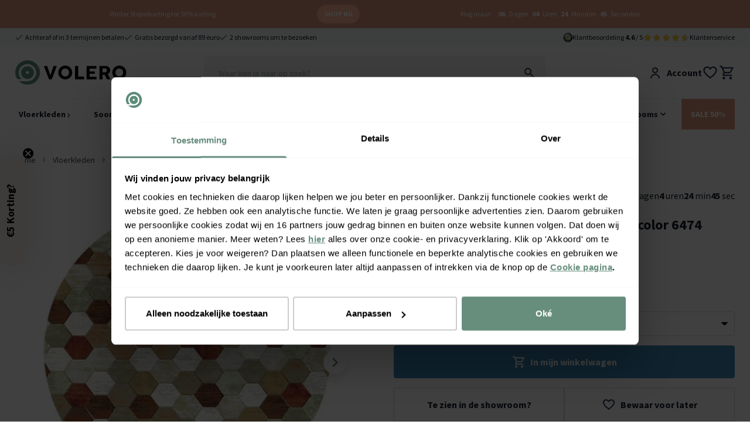

--- FILE ---
content_type: text/html
request_url: https://www.volero.nl/rond-modern-vloerkleed-amado-multicolor-6474.html
body_size: 36707
content:
<!DOCTYPE html>
<html lang="nl">

<head>
  <meta charset="UTF-8">
  <meta http-equiv="X-UA-Compatible" content="IE=edge">
  <meta name="viewport" content="width=device-width, initial-scale=1.0">
  <meta name="google-site-verification" content="rZmDMdxo5sU96d_J7UcfzWc1AcKbtPubR8WoygUE1No" />
  <link rel="apple-touch-icon" sizes="180x180" href="/assets/favicons/apple-touch-icon.png">
  <link rel="icon" type="image/png" sizes="32x32" href="/assets/favicons/favicon-32x32.png">
  <link rel="icon" type="image/png" sizes="16x16" href="/assets/favicons/favicon-16x16.png">
  <link rel="manifest" href="/assets/favicons/site.webmanifest">
  <link rel="mask-icon" href="/assets/favicons/safari-pinned-tab.svg" color="#5bbad5">
  <link rel="shortcut icon" href="/assets/favicons/favicon.ico">
  <meta name="msapplication-TileColor" content="#da532c">
  <meta name="msapplication-config" content="/assets/favicons/browserconfig.xml">
  <meta name="theme-color" content="#ffffff">
  <title>Rond modern vloerkleed - Amado Multicolor 6474  - Volero</title>
  <meta name="description" content="Rond modern vloerkleed - Amado Multicolor 6474 heeft een prachtig en kleurrijk honingraad patroon. Shop hier! ✓Snelle levering ✓Achteraf betalen_x000D_
">
<meta property="og:site_name" content="Volero" />
<meta property="og:url" content="https://www.volero.nl/rond-modern-vloerkleed-amado-multicolor-6474.html" />


  <link rel="canonical" href="https://www.volero.nl/rond-modern-vloerkleed-amado-multicolor-6474.html" />






  

  

  

  

  

  

  

  

  

  

  









  <meta property="og:image" content="https://www.volero.nl/img?url=https://cdn.webshopapp.com/shops/182897/files/390361762/1260x630x1/file.jpg&w=1260" />









  <script type="application/ld+json">
{
  "@context": "http://schema.org",
  "@id" : "#WebSite",
  "name": "Volero",
  "@type": "WebSite",
  "publisher": {
  "@type": "Organization",
  "@id": "https://www.volero.nl#Organization",
  "name": "Volero",
  "url":" https://www.volero.nl",
  "sameAs": ["https://www.facebook.com/volero.store/","https://www.youtube.com/channel/UCOfkToVvTSIYe9WNSc7o8KA","https://www.instagram.com/volero.insta/","https://nl.pinterest.com/VoleroRugs/", "https://www.trustedshops.nl/verkopersbeoordeling/info_X7C2A6FC4F0E595B3CF54D4D4D4E7CB63.html" ],
  "aggregateRating": {
    "@type": "AggregateRating",
    "bestRating": "10",
    "worstRating": "1",
    "ratingValue": "9.2",
    "reviewCount": "31839",
    "url":"https://www.trustedshops.nl/verkopersbeoordeling/info_X7C2A6FC4F0E595B3CF54D4D4D4E7CB63.html"
    }
    }
  }
</script>


  <link rel="stylesheet" href="/assets/css/main.css?v=97b1c2767b">
  <script src="/assets/js/main.js?v=10a3a1917f"></script>
  <script>window.voleroAnalyticsProductIdType = 'sku';</script>

  <script>
  window.sentryOnLoad = function () {
    Sentry.init({
        allowUrls: [/^https:\/\/.*volero\..*/],
        ignoreErrors: [
          'Event `ErrorEvent` captured as exception with message `Script error.`', 
          `Can't find variable: _AutofillCallbackHandler`
        ]
    });
  };
</script>
<script defer src='https://js.sentry-cdn.com/baf5addcd0ad4a96add715c0f3c7d559.min.js' crossorigin="anonymous"></script>

  
<script>
  !function(){if(!window.klaviyo){window._klOnsite=window._klOnsite||[];try{window.klaviyo=new Proxy({},{get:function(n,i){return"push"===i?function(){var n;(n=window._klOnsite).push.apply(n,arguments)}:function(){for(var n=arguments.length,o=new Array(n),w=0;w<n;w++)o[w]=arguments[w];var t="function"==typeof o[o.length-1]?o.pop():void 0,e=new Promise((function(n){window._klOnsite.push([i].concat(o,[function(i){t&&t(i),n(i)}]))}));return e}}})}catch(n){window.klaviyo=window.klaviyo||[],window.klaviyo.push=function(){var n;(n=window._klOnsite).push.apply(n,arguments)}}}}();
</script>

<script
    type="text/javascript"
    src="https://static.klaviyo.com/onsite/js/QTCUux/klaviyo.js"
    onerror="console.warn('Klaviyo script failed to load')"
  ></script>




      
    <script>(function(w,d,s,l,i){w[l]=w[l]||[];w[l].push({'gtm.start':
    new Date().getTime(),event:'gtm.js'});var f=d.getElementsByTagName(s)[0],
    j=d.createElement(s),dl=l!='dataLayer'?'&l='+l:'';j.async=true;j.src=
    'https://www.googletagmanager.com/gtm.js?id='+i+dl;f.parentNode.insertBefore(j,f);
    })(window,document,'script','dataLayer','GTM-NQHCL43');</script>
  

  <script>
    function isCookiePage() {
      const pathname = window.location.pathname;
      // Check for NL/FR
      return pathname.startsWith('/service/cookies') || pathname.startsWith('/services/cookies');
    }

    window.addEventListener('CookiebotOnDecline', function () {
      if (window.Cookiebot) {
        if (window.Cookiebot.changed && isCookiePage()) {
          window.location.reload();
        }
      }
    });

    window.addEventListener('CookiebotOnConsentReady', function () {
      if (window.Cookiebot) {
        if (window.Cookiebot.changed && isCookiePage()) {
          window.location.reload();
        }
      }
    });
  </script>

  <script>
  (function (d, id) {
    if (!window.flowbox) {
      var f = function () {
        f.q.push(arguments);
      };
      f.q = [];
      window.flowbox = f;
    }
    if (d.getElementById(id)) {
      return;
    }
    var s = d.createElement('script'),
      fjs = d.scripts[d.scripts.length - 1];
    s.id = id;
    s.async = true;
    s.src = 'https://connect.getflowbox.com/flowbox.js';
    fjs.parentNode.insertBefore(s, fjs);
  })(document, 'flowbox-js-embed');
</script>

  <script defer src="/assets/js/store.js?v=578ac5fb30"></script>
  <script defer src="/assets/js/wishlist.js?v=c407c28521"></script>
  <script defer src="/assets/js/header.js?v=1363bfe618"></script>
  <script defer src="/assets/js/timeCountdown.js?v=c61e7ec7a8"></script>
  <script defer src="/assets/js/horizontal-scroller.js?v=170e45bdba"></script>

  
    <script>
      window.varify = window.varify || {};
      window.varify.iid = 5164;
    </script>
    <script async src="https://app.varify.io/varify.js"></script>
  
  
  
    <script src="https://challenges.cloudflare.com/turnstile/v0/api.js" async defer></script>
    <script defer src="/assets/js/photoswipe.js?v=ac348940c5"></script>
    <script defer src="/assets/js/product.js?v=600e7fe699"></script>
    <script defer src="/assets/js/bundle.js?v=2d82d04a0f"></script>
    
      <script type="application/ld+json">
  {
    "@context": "http://schema.org/",
    "@type": "Product",
    "@id": "https://www.volero.nl/rond-modern-vloerkleed-amado-multicolor-6474.html",
    "name": "Rond modern vloerkleed - Amado Multicolor 6474",
    "image": ["https://cdn.webshopapp.com/shops/182897/files/390361762/720x720x1/file.jpg","https://cdn.webshopapp.com/shops/182897/files/389258011/720x720x1/file.jpg","https://cdn.webshopapp.com/shops/182897/files/389472285/720x720x1/file.jpg"],
    "url": "https://www.volero.nl/rond-modern-vloerkleed-amado-multicolor-6474.html",
    "brand": {
      "@type": "Brand",
      "name": "Antoin Carpets"
    },
    "description": "&lt;p&gt;Rond modern vloerkleed - Amado Multicolor 6474 is een trendy vloerkleed. Uniek en speels in haar soort. Met dit honingraad patroon breng je afwisseling in jouw interieur. Wie wil de veelzijdigheid van deze parel van een vloerkleed nou niet? Het is namelijk uitstekend te combineren met een Scandinavische, vintage of moderne woonstijl. Met de juiste accessoires en meubels creëer je die stijl waar jij zo van houdt. Gemaakt van 100% polypropyleen en eenvoudig te onderhouden.&lt;/p&gt;",
    "sku": "5414452012408",
    "offers": {
      "@type": "Offer",
      "priceCurrency": "EUR",
      "price": "349",
      "availability": "http://schema.org/InStock",
      "itemCondition": "http://schema.org/NewCondition",
      "shippingDetails": {
          "@type": "OfferShippingDetails",
          "shippingRate": {
            "@type": "MonetaryAmount",
            "value": 0,
            "currency": "EUR"
          },
          "shippingDestination": {
            "@type": "DefinedRegion",
            "addressCountry": "NL"
          },
          "deliveryTime": {
            "@type": "ShippingDeliveryTime",
            "handlingTime": {
              "@type": "QuantitativeValue",
              "minValue": 0,
              "maxValue": 1,
              "unitCode": "DAY"
            },
            "transitTime": {
              "@type": "QuantitativeValue",
              "minValue": 1,
              "maxValue": 3,
              "unitCode": "DAY"
            }
          }
      },
      "hasMerchantReturnPolicy": {
        "@type": "MerchantReturnPolicy",
        "applicableCountry": "NL",
        "returnPolicyCategory": "https://schema.org/MerchantReturnFiniteReturnWindow",
        "merchantReturnDays": 30,
        "returnMethod": "https://schema.org/ReturnByMail",
        "returnFees": "https://schema.org/ReturnShippingFees"
      }
    }
    
  }
</script>
    
    <meta property="og:type" content="product" />
<meta property="og:title" content="Rond modern vloerkleed - Amado Multicolor 6474 " />
<meta property="og:description" content="&lt;p&gt;Rond modern vloerkleed - Amado Multicolor 6474 is een trendy vloerkleed. Uniek en speels in haar soort. Met dit honingraad patroon breng je afwisseling in jouw interieur. Wie wil de veelzijdigheid van deze parel van een vloerkleed nou niet? Het is namelijk uitstekend te combineren met een Scandinavische, vintage of moderne woonstijl. Met de juiste accessoires en meubels creëer je die stijl waar jij zo van houdt. Gemaakt van 100% polypropyleen en eenvoudig te onderhouden.&lt;/p&gt;" />
<meta property="og:url" content="https://www.volero.nl/rond-modern-vloerkleed-amado-multicolor-6474.html" />
<meta property="og:site_name" content="volero.nl" />
<meta property="og:product:price:amount" content="349" />
<meta property="og:product:price:currency" content="EUR" />
<meta property="og:availability" content="instock" />
  

  
    <script defer src="/assets/js/recently-viewed.js?v=920c48fe1e"></script>
  
  
  <script defer src="/assets/js/alpine.js?v=8c369380e8"></script>
  
</head>

<body class="relative text-neutral-900">

  <noscript><iframe src="https://www.googletagmanager.com/ns.html?id=GTM-NQHCL43" height="0"
      width="0" style="display:none;visibility:hidden"></iframe></noscript>

  <header id="primary-header" class="z-50 relative bg-white" x-data="header">

  





<div 
    class="w-full py-2 text-xs text-white"
    x-data="window.timeCountdown(new Date('2026-02-01T22:59:00+0000'))" 
    x-init="startCountdown();"
    x-show="isVisible"
    style="background-color: #DD967A; color: #FFFFFF;"
>
    <div class="md:container mx-1 md:mx-auto">
        <ul class="flex flex-wrap justify-evenly items-center">
            <li class="pb-2 min-[375px]:py-2">
                
                <a href="https://www.volero.nl/acties/vloerkleden-sale/" target="">Winter Stapelkorting tot 50% korting</a>
                
            </li>
            <li class=" py-2 px-3 mx-3 rounded-full max-w-fit"
                
                style="background-color: #FFB79A; color: #FFFFFF;"
            >
                
                <a href="https://www.volero.nl/acties/vloerkleden-sale/" target="" class="flex items-center hover:opacity-80">
                    <span class="font-bold uppercase">Shop nu</span>
                </a>
                
            </li>
            <li class="py-2 items-center hidden md:block"
                
            >
                <span class="pr-1">Nog maar:</span>
                <span class="font-bold px-1" x-text="remainingTime.days">00</span> <span x-text="remainingTime.days < 2 ? 'Dag' : 'Dagen'">Dagen</span>
                <span class="font-bold px-1" x-text="remainingTime.hours">00</span> <span x-text="remainingTime.hours < 2 ? 'Uur' : 'Uren'">Uren</span>
                <span class="font-bold px-1" x-text="remainingTime.minutes">00</span> Minuten
                <span class="font-bold px-1" x-text="remainingTime.seconds">00</span> Seconden
            </li>

        </ul>
    </div>
</div>


  <div class="bg-primary-50 z-10 fixed-header-offset" id="header-top">
    <div class="container mx-auto py-2 text-xs flex w-full">
      <div class="flex gap-x-4 justify-center md:justify-start w-full">
        
        <a href="https://www.volero.nl/service/betaalmethoden/" class="items-center  flex ">
            <img src="/assets/img/icons/green/basic/check.svg" alt="checkmark" class="h-2.5 mr-1 block" />
            <div class="whitespace-nowrap">Achteraf of in 3 termijnen betalen</div>
          </a>
        
        <a href="https://www.volero.nl/service/waarom-volero/" class="items-center  hidden lg:flex ">
            <img src="/assets/img/icons/green/basic/check.svg" alt="checkmark" class="h-2.5 mr-1 block" />
            <div class="whitespace-nowrap">Gratis bezorgd vanaf 89 euro</div>
          </a>
        
        <a href="https://www.volero.nl/showrooms/" class="items-center  hidden lg:flex ">
            <img src="/assets/img/icons/green/basic/check.svg" alt="checkmark" class="h-2.5 mr-1 block" />
            <div class="whitespace-nowrap">2 showrooms om te bezoeken</div>
          </a>
        
      </div>
      <div class="hidden md:flex ml-auto gap-x-8 items-center flex-shrink-0">
<a href="/service/volero-reviews/" class="flex items-center gap-x-3">
          <img class="h-4" src="/assets/img/icons/trusted-shops-gmbh-icoon.svg" alt="TrustedShops" />
          <div>Klantbeoordeling <strong>4.6</strong>&nbsp;/ 5</div>
          <div class="flex">
            <div class="relative">
                <div class="flex">
                  <img class="h-4 flex-shrink-0" loading="lazy"  width="16" height="16" src="/assets/img/icons/basic/star_fill_grey.svg" alt="star rating grey" />
                  <img class="h-4 flex-shrink-0" loading="lazy"  width="16" height="16" src="/assets/img/icons/basic/star_fill_grey.svg" alt="star rating grey" />
                  <img class="h-4 flex-shrink-0" loading="lazy"  width="16" height="16" src="/assets/img/icons/basic/star_fill_grey.svg" alt="star rating grey" />
                  <img class="h-4 flex-shrink-0" loading="lazy"  width="16" height="16" src="/assets/img/icons/basic/star_fill_grey.svg" alt="star rating grey" />
                  <img class="h-4 flex-shrink-0" loading="lazy"  width="16" height="16" src="/assets/img/icons/basic/star_fill_grey.svg" alt="star rating grey" />
                </div>
                <div class="absolute top-0 left-0 overflow-hidden flex" style="width: 92%;">
                  <img class="h-4 flex-shrink-0" loading="lazy"  width="16" height="16" src="/assets/img/icons/basic/star_fill.svg" alt="star rating" />
                  <img class="h-4 flex-shrink-0" loading="lazy"  width="16" height="16" src="/assets/img/icons/basic/star_fill.svg" alt="star rating" />
                  <img class="h-4 flex-shrink-0" loading="lazy"  width="16" height="16" src="/assets/img/icons/basic/star_fill.svg" alt="star rating" />
                  <img class="h-4 flex-shrink-0" loading="lazy"  width="16" height="16" src="/assets/img/icons/basic/star_fill.svg" alt="star rating" />
                  <img class="h-4 flex-shrink-0" loading="lazy"  width="16" height="16" src="/assets/img/icons/basic/star_fill.svg" alt="star rating" />
                </div>
              </div>
          </div>
        </a>
        <div class="flex gap-x-4">
          
        <a href="/service/klantenservice/">Klantenservice</a>
        </div>
      </div>
    </div>
  </div>

  <div  class="bg-white z-[60] border-b border-neutral-100 lg:border-none"  :class="[mobileHeaderFixed && 'fixed top-0 left-0 right-0 lg:relative lg:top-auto lg:left-auto lg:right-auto fixed-header-shadow lg:shadow-none', showMenuMobile ? '!hidden !lg:block' : '']">
    <div class="container mx-auto py-4 " id="header-middle" >
      <div class="grid grid-cols-12">
        <div class="col-span-3 flex lg:hidden items-flex-end">
          <button class="mr-6" @click="showMenuMobile = true">
            <img src="/assets/img/icons/black/menu/menu_alt_03.svg" alt="menu" />
            <div style="font-size: 8px;">menu</div>
          </button>
          <button @click="showMobileSearch = true, $nextTick(() => { document.querySelector('#searchInput').focus(); });">
            <img src="/assets/img/icons/black/edit/search.svg" alt="search" />
          </button>
        </div>
        <div class="col-span-6 lg:col-span-3 flex items-center justify-center lg:justify-start">
          <a href="/"><img src="/assets/img/logos/volero_without_payoff.svg" alt="Volero" class="h-7 lg:h-[2.65rem]" /></a>
        </div>
        <div
          class="hidden lg:block col-span-6 lg:px-4"
          :class="showMobileSearch ? '!block fixed lg:relative top-0 left-0 bottom-0 right-0 z-50 w-full h-full bg-white p-1' : ''"
        >
          
            <div x-data="tweakwiseProductSearch()" x-init="init()" class="relative">
  <div class="bg-white lg:bg-transparent z-50 relative flex items-center lg:block border-b border-neutral-300 lg:border-none px-4 lg:px-0 rounded-t-lg">
    <button @click="showMobileSearch = false" class="pr-4 lg:hidden flex items-center">
      <img
        src="/assets/img/icons/black/arrow/chevron_big_left.svg"
        alt="left arrow"
        class="h-4"
      >
    </button>
    <div class="relative w-full z-50">
      <form @submit.prevent="handleSearchSubmit">
        <input
          id="searchInput"
          autocomplete="off"
          type="text"
          :class="(open && !loading && searched) ? 'rounded-t-md rounded-b-none' : 'rounded'"
          class="lg:bg-neutral-100 py-4 px-6 w-full placeholder:text-sm sticky-search-field focus-visible:outline-none"
          placeholder="Waar ben je naar op zoek?"
          x-model="query"
          @input.debounce.500ms="fetchAll"
          @focus="open = true"
          :value="query"
          value=""
        >
        <button
          type="button"
          x-show="query.length"
          @click="clearSearch"
          class="flex text-white h-5 w-5 items-center justify-center rounded-full bg-neutral-400 absolute right-4 md:right-12 top-1/2 transform -translate-y-1/2"
          style="display: none;"
          x-cloak
        >
          &times;
        </button>
      </form>
      <img
        class="absolute right-4 top-1/2 transform -translate-y-1/2 hidden lg:block"
        src="/assets/img/icons/edit/search.svg"
        alt="search"
        @click="handleSearchSubmit"
      >
      <div class="absolute bottom-0 w-full h-[1px] bg-neutral-100" x-cloak x-show="loading">
        <div class="loaderBar bg-primary-500"></div>
      </div>
    </div>

    <div
    class="h-10 w-10 p-2 flex justify-center items-center lg:hidden flex-shrink-0 bg-primary-500 rounded-full"
    @click="showMobileSearch = false; handleSearchSubmit()"
  >
    <img src="/assets/img/icons/white/edit/search.svg" alt="search">
  </div>


    <div
      x-show="open"
      @mousedown.away="open = false"
      :class="open ? 'rounded-b-md rounded-t-none' : 'rounded'"
      class="absolute left-0 top-full right-0 bg-white z-50 shadow-md overflow-x-hidden overflow-y-auto max-h-[calc(70vh-56px)] pb-8 lg:pb-0"
    >
      <!-- Suggestions -->
      <template x-if="suggestions.length > 0">
        <div class="border-b border-neutral-100 mb-2 pb-2 px-6 pt-4">
          <!-- <h3 class="font-semibold mb-2">Suggestions</h3> -->
          <template x-for="item in suggestions" :key="item.url">
            <div class="py-1">
              <button
                type="button"
                class="block hover:text-primary-600 text-left w-full"
                @click="handleSuggestionClick(item)"
              >
                <span x-text="item.match"></span>
              </button>
            </div>
          </template>
        </div>
      </template>

      <!-- Categories -->
      <template x-if="categories.length > 0">
        <div class="border-b border-neutral-100 mb-2 pb-2 px-6 pt-4">
          <!-- <h3 class="font-semibold mb-2">Categories</h3> -->
          <template x-for="item in categories" :key="item.url">
            <div class="py-1 my-1">
              <button
                type="button"
                class="block hover:text-primary-600"
                @click="handleCategorySelection(item)"
                x-text="item.match"
              ></button>
            </div>
          </template>
        </div>
      </template>
      <!-- Products -->
      <template x-if="products.length > 0">
        <div class="border-b border-neutral-100 mb-2 pb-2 px-6 pt-4">
          <!-- <h3 class="font-semibold mb-2">Products</h3>> -->
          <template x-for="product in products" :key="product.id || product.url || product.title">
            <a
              href="#"
              @click.prevent="handleProductClick(product)"
              class="flex items-center py-2 hover:bg-neutral-100"
            >
              <img :src="product.image" class="w-10 h-10 object-contain mr-4">
              <div>
                <div x-text="product.title"></div>
                <div class="text-secondary-500 font-bold" x-text="product.price"></div>
              </div>
            </a>
          </template>
        </div>
      </template>
      <!-- No results -->
      <template x-if="products.length === 0 && suggestions.length === 0 && categories.length === 0 && query.length >= 2 && searched">
        <div class="py-4 px-6 text-neutral-500">
          Er zijn helaas geen resultaten, probeer een andere zoekterm
        </div>
      </template>
      <template x-if="error">
        <div class="py-4 px-6 text-red-600 bg-red-50 border border-red-200 rounded">
          <span x-text="error"></span>
        </div>
      </template>
    </div>
  </div>
  <div
    x-show="open"
    @click="open = false"
    class="fixed inset-0 bg-black opacity-30 z-40"
    x-cloak
  ></div>
</div>

<script>
  function tweakwiseProductSearch() {
    return {
      query: '',
      filters: {},
      products: [],
      suggestions: [],
      categories: [],
      open: false,
      loading: false,
      searched: false,
      error: null,
      groupedProductRequestId: null,
      suggestionsRequestId: null,

      init() {
        // On component mount, check for ?search= in the URL
        const url = new URL(window.location.href);
        const searchParam = url.searchParams.get('search');
        if (searchParam) {
          this.query = searchParam;
        }

        // Only update/add filters from the URL if on /search page
        if (window.location.pathname.startsWith('/search')) {
          const currentFilters = { ...this.filters };
          url.searchParams.forEach((value, key) => {
            if (key.startsWith('tn_fk')) {
              currentFilters[key] = value;
            }
          });
          this.filters = currentFilters;
        }
      },

      async fetchAll() {
        if (!this.query || this.query.length < 1) {
          return;
        }
        this.searched = false;
        this.error = null;
        this.loading = true;

        const instanceKey = '05ef1bae';
        const query = encodeURIComponent(this.query);
        try {
          const [groupedProductsResponse, suggestionsDataResponse] = await Promise.all([
            this.fetchGroupedProductsData(instanceKey, query, this.filters),
            this.fetchSuggestionsData(instanceKey, query, this.filters),
          ]);
          const { groups: groupedProducts, requestId: groupedProductRequestId } = groupedProductsResponse;
          const { suggestions: suggestionsData, requestId: suggestionsRequestId } = suggestionsDataResponse;

          // set request IDs for tracking
          this.groupedProductRequestId = groupedProductRequestId;
          this.suggestionsRequestId = suggestionsRequestId;
          // extract and model data
          this.products = this.modelGroupedProductsToProducts(groupedProducts);
          const { suggestions, categories } = this.modelSuggestionsAndCategories(suggestionsData);
          this.suggestions = suggestions;
          this.categories = categories;
          this.error = null;
          this.searchResultsDataLayer();
        } catch (e) {
          this.products = [];
          this.suggestions = [];
          this.categories = [];
          this.error = 'Something Went Wrong';
          console.error('Error: tweakwise-csr-search: fetchAll:', e);
        }
        this.open = true;
        this.loading = false;
        this.searched = true;
      },

      async fetchGroupedProductsData(instanceKey, query, filters = {}) {
        const url = new URL(`https://gateway.tweakwisenavigator.net/suggestions/products/grouped/${instanceKey}`);
        url.searchParams.set('tn_q', query);
        url.searchParams.set('tn_cid', 1);

        // Only append filters if on /search page
        if (window.location.pathname.includes('/search')) {
          Object.entries(filters).forEach(([key, value]) => {
            url.searchParams.set(key, value);
          });
        }

        const res = await fetch(url.toString(), { headers: { Accept: 'application/json' } });

        if (!res.ok) {
          throw new Error(`Error while Fetching Tweakwise Grouped Products Data ${res.status} ${res.statusText}`);
        }

        return {
          groups: await res.json(),
          requestId: res.headers.get('TWN-Request-ID') || null,
        };
      },

      async fetchSuggestionsData(instanceKey, query, filters = {}) {
        const url = new URL(`https://gateway.tweakwisenavigator.net/suggestions/${instanceKey}`);
        url.searchParams.set('tn_q', query);
        url.searchParams.set('tn_cid', 1);

        // Only append filters if on /search page
        if (window.location.pathname.includes('/search')) {
          Object.entries(filters).forEach(([key, value]) => {
            url.searchParams.set(key, value);
          });
        }

        const res = await fetch(url.toString(), { headers: { Accept: 'application/json' } });

        if (!res.ok) {
          throw new Error(`Error while Fetching Tweakwise Suggestions Data ${res.status} ${res.statusText}`);
        }

        return {
          suggestions: await res.json(),
          requestId: res.headers.get('TWN-Request-ID') || null,
        };
      },

      modelGroupedProductsToProducts(groupedProducts) {
        return groupedProducts.groups.map((group) => this.getLowestPricedProduct(group.items));
      },

      getLowestPricedProduct(products) {
        if (!Array.isArray(products) || products.length === 0) return null;
        return products.slice().sort((a, b) => a.price - b.price)[0] || null;
      },

      modelSuggestionsAndCategories(suggestionsData) {
        let suggestions = [];
        let categories = [];
        for (const group of suggestionsData) {
          if (group.type === 'SearchPhrase') {
            suggestions = group.suggestions.map((s) => ({
              match: s.match,
              url: s.navigationLink && s.navigationLink.path,
            }));
          }
          if (group.type === 'Category') {
            categories = group.suggestions.map((s) => ({
              match: s.match,
              url: s.navigationLink && s.navigationLink.path,
            }));
          }
        }
        return { suggestions, categories };
      },

      clearSearch() {
        this.query = '';
        this.products = [];
        this.suggestions = [];
        this.categories = [];
        this.open = false;
        this.loading = false;

        if (window.location.pathname.startsWith('/search')) {
          const url = new URL(window.location.href);
          url.searchParams.delete('search');
          history.pushState({}, '', url);
        }
      },
      closeSearch() {
        this.clearSearch();
        document.getElementById('searchInput').blur();
      },

      async handleCategorySelection(category) {
        let tn_cid = null;

        if (category.url) {
          const urlObj = new URL(category.url, window.location.origin);
          tn_cid = urlObj.searchParams.get('tn_cid');
        }

        if (!tn_cid) return;
        try {
          const res = await fetch(`/api/tw/collection-path?tn_cid=${encodeURIComponent(tn_cid)}`);
          if (!res.ok) return;
          const data = await res.json();
          if (data && data.categoryPath) {
            this.searchResultClickHandler(data.categoryPath, this.suggestionsRequestId);
          }
        } catch (e) {
          console.error('Failed to fetch category path', e);
        }
      },

      handleSearchSubmit() {
        const url = new URL('/search', window.location.origin);
        url.searchParams.set('search', this.query);

        // Add all tn_fk_* filters
        Object.entries(this.filters).forEach(([key, value]) => {
          if (key.startsWith('tn_fk')) {
            url.searchParams.set(key, value);
          }
          url.searchParams.set(key, value);
        });

        this.searchResultClickHandler(url.pathname + url.search, null);
      },

      handleSuggestionClick(item) {
        if (item && item.match) {
          const url = new URL('/search', window.location.origin);
          url.searchParams.set('search', item.match);

          // Add all tn_fk_* filters
          Object.entries(this.filters).forEach(([key, value]) => {
            if (key.startsWith('tn_fk')) {
              url.searchParams.set(key, value);
            }
            url.searchParams.set(key, value);
          });

          this.searchResultClickHandler(url.pathname + url.search, this.suggestionsRequestId);
        }
      },

      handleProductClick(product) {
        if (product && product.url) {
          this.searchResultClickHandler(product.url, this.groupedProductRequestId);
        }
      },

      // Analytics
      searchResultsDataLayer() {
        if (window.dataLayer) {
          window.dataLayer.push({
            event: 'search',
            searchTerm: this.query,
            searchTermForUrl: this.query.replace(/\s+/g, '+'),
            productResults: this.products ? this.products.length : 0,
            categoryResults: this.categories ? this.categories.length : 0,
            pageResults: 0, // Pages are not implemented on Tweakwise Approach, Out of scope for now
            requestId: this.groupedProductRequestId || this.suggestionsRequestId,
          });
        }
      },

      searchResultClickHandler(url, requestId) {
        try {
          if (window.dataLayer) {
            window.dataLayer.push({
              event: 'searchResultClick',
              searchTerm: this.query,
              targetUrl: url,
              eventCallback: function () {
                window.location.href = url;
              },
              eventTimeout: 2000,
              requestId: requestId,
            });
          } else {
            window.location.href = url;
          }
        } catch (e) {
          console.log('Error: tweakwise-csr-search: searchResultClickHandler: ', e);
          window.location.href = url;
        }
      },
    };
  }
</script>

          
        </div>
        <div class="col-span-3 flex gap-x-4 md:gap-x-8 justify-end items-center">

          <a href="/account" class="hidden md:flex items-center font-bold">
            <img class="h-6 mr-2" src="/assets/img/icons/user/user.svg" alt="user" />
            <span>Account</span>
          </a>

          <a href="/wishlist" class="flex items-center font-bold relative" x-data>
            <img class="h-6 md:h-7" src="/assets/img/icons/basic/heart_outline.svg" alt="wishlisht" />
            <div
              class="bg-secondary-500 text-white h-4 md:h-5 w-4 md:w-5 rounded-full text-xs flex items-center font-bold justify-center absolute -top-2 -right-2"
              x-cloak x-show="$store.wishlist.products.length > 0" x-text="$store.wishlist.products.length"></div>
          </a>

          <div class="relative group">
          <a href="/cart" class="flex items-center  relative" x-data>
            <div
              class="bg-secondary-500 text-white h-4 md:h-5 w-4 md:w-5 rounded-full text-xs flex items-center font-bold justify-center absolute -top-2 -right-2"
              x-cloak x-show="$store.main.cart.length > 0" x-text="$store.main.totalCartItems()"></div>
            <img class="h-6 md:h-7" src="/assets/img/icons/basic/cart.svg" alt="cart" />
          </a>
          <div class="hidden md:group-hover:block absolute top-full right-0 p-5 bg-white shadow-lg z-40 rounded" x-show="$store.main.cart.length > 0"">
  <template x-if="$store.main.cart.length> 0">
    <div>
    <div>
      <template x-for="(item, index) in $store.main.cart" :key="item.id">
        <div class="border-b border-neutral-200 mb-4 pb-4">
          <div class="grid grid-cols-12 gap-8">
            <div class="col-span-3 flex flex-col justify-center">
              <a :href="'/' + item.url"><img x-bind:src="`/img/?url=${item.image_src}&w=64`" /></a>
            </div>
            <div class="col-span-9 flex flex-col justify-center items-start">
              <div class="flex w-full">
                <a :href="'/' + item.url"><div x-text="item.title" class="pr-4 w-full"></div></a>
                <button class="text-2xl ml-auto font-bold"
                @click="$store.main.removeFromCart(item.id)">&times;</button>
              </div>
              <div class="flex w-full">
                <div x-text="item.variant" class="text-neutral-400"></div>
                <div class="ml-auto"><span x-text="item.quantity"></span>x&nbsp;</div><div x-show="item.base_price_incl" x-text="'€' + item.base_price_incl.toFixed(2)"></div>
              </div>
            </div>
          </div>
        </div>
      </template>
    </div>
  <div class="flex ">
    <div><span class="font-bold">Totaal</span> <small class="text-neutral-400">(incl. btw)</small>
    </div>
    <div class="ml-auto">
      €<span x-text="$store.main.checkout.quote.totals.grand_total"></span>
    </div>
  </div>
  <a href="/cart"  class="bg-notification-information block  text-white py-3 w-full px-6 rounded font-bold mt-4 text-center">
    Bekijk winkelwagen
  </a>
</div>
</template>
</div>
          </div>

        </div>
      </div>
    </div>
  </div>

  <div class="lg:border-y border-neutral-100 z-50 lg:z-auto"  :class="isFixed ? 'fixed bottom-0 lg:top-0 lg:bottom-auto left-0 w-full bg-white fixed-header-shadow'  : 'relative'">
    <div class="relative">
      <div class="container mx-auto flex">
        <div class="fixed inset-0 bg-white lg:static hidden lg:flex lg:w-full overflow-y-auto  overflow-x-hidden lg:overflow-y-visible lg:overflow-x-visible" x-bind:class="showMenuMobile ? '!block' : ''">
  <div class="grid grid-cols-3 px-4 lg:hidden border-b border-neutral-200 lg:border-none py-4 font-bold">
    <div class="text-xl text-center col-start-2">
      Menu
    </div>
    <div class="flex justify-end">
      <button class="text-2xl font-bold" @click="showMenuMobile = false">&times;</button>
    </div>
  </div>
  <ul class="flex flex-col lg:flex-row text-sm -mx-3 z-20">
    <li
      class="px-7 lg:px-1.5 border-b border-neutral-200 lg:border-none bg-neutral-50 lg:bg-transparent flex items-center">
      <button @click="" class="lg:hidden">
        <img src="/assets/img/icons/black/arrow/chevron_right.svg" alt="right arrow" class="ml-1 h-2 lg:h-1.5 transform rotate-90" />
      </button>
      <a class="main-nav-level-1 font-bold px-3 py-4 block" href="/vloerkleden/">Vloerkleden <img src="/assets/img/icons/black/arrow/chevron_right.svg" alt="right arrow" class="hidden lg:inline-block mr-1 h-2" /></a>
    </li>
    
      <li class="
px-4 lg:px-1.5 border-b border-neutral-200 lg:border-none group flex items-center   "
x-data="{ openSub: false }" @mouseenter="$dispatch('nav-bg', true)" @mouseleave="$dispatch('nav-bg', false)">
<a class="main-nav-level-1 w-full lg:w-auto font-bold px-3 py-4 lg:py-2 xl:py-4 pr-0" href="/vloerkleden/">

  

  Soort / Stijl
</a>

<button @click="openSub = true" class=" inline-block  ml-auto lg:mx-auto px-3 py-4 lg:py-0 lg:px-0 lg:pr-3 absolute lg:static left-0 right-0 lg:pl-1">
  <img src="/assets/img/icons/black/arrow/chevron_down.svg" alt="down arrow"
    class="h-2 lg:h-1.5 transform -rotate-90 lg:rotate-0 ml-auto invisble lg:visible" />
</button>


<div
  class="absolute hidden left-0 top-0 lg:top-full right-0 bg-neutral-50 lg:py-8 lg:group-hover:block z-30 h-screen lg:h-auto  lg:overflow-y-auto"
  x-bind:class="openSub ? '!block' : ''">
  <div class="lg:container mx-auto bg-neutral-50">

    <div class="grid grid-cols-3 px-4 lg:hidden border-b border-neutral-200 lg:border-none py-4 font-bold">
      <div class="flex items-center">
        <button class="" @click="openSub = false">
          <div>
            <img src="/assets/img/icons/black/arrow/chevron_down.svg" class="mr-2 h-2 rotate rotate-90" alt="down arrow" />
          </div>
        </button>
      </div>
      <div class="text-xl text-center col-start-2">
        Soort / Stijl
      </div>
      <div class="flex justify-end items-center">
        <button class="text-2xl font-bold" @click="showMenuMobile = false; $dispatch('nav-bg', false);">&times;</button>
      </div>
    </div>

    <a href="/vloerkleden/" class="text-white bg-primary-400 py-5 px-4 font-bold w-full lg:hidden flex items-center">
     Toon alle soorten en stijlen
      <div class="ml-auto lg:hidden">
        <img src="/assets/img/icons/white/arrow/chevron_down.svg" alt="down arrow"
          class="h-2 rotate -rotate-90 lg:rotate-0 " />
      </div>
    </a>
    
    <div class="lg:flex">
    <div class="grid pb-16 lg:pb-0  gap-8  w-full lg:grid-flow-col grid-cols-1 lg:grid-cols-5 max-lg:!grid-rows-none" style="    
    grid-template-rows: repeat(15, auto);">
      
        <div
          class="max-lg:grid-row-1 " style="grid-row: span 14 / span 15;">

          
          <div class="font-bold mb-2 px-3 py-4 lg:px-0 lg:py-0 border-b border-neutral-200 lg:border-none">
            Categorie</div>
          

          <ul class=" ">
            
            <li class=" lg:py-0.5  border-b border-neutral-200 lg:border-none">

              <a href="/vloerkleden/vintage-vloerkleed/" class="main-nav-level-2 px-3 py-3  lg:inline lg:px-0 lg:py-0 flex items-center">
                
                
                
                Vintage vloerkleed
                <div class="ml-auto lg:hidden">
                  <img src="/assets/img/icons/black/arrow/chevron_down.svg" alt="down arrow"
                    class="h-2 rotate -rotate-90 lg:rotate-0 " />
                </div>
              </a>
            </li>
            
            <li class=" lg:py-0.5  border-b border-neutral-200 lg:border-none">

              <a href="/vloerkleden/hoogpolig-vloerkleed/" class="main-nav-level-2 px-3 py-3  lg:inline lg:px-0 lg:py-0 flex items-center">
                
                
                
                Hoogpolig vloerkleed
                <div class="ml-auto lg:hidden">
                  <img src="/assets/img/icons/black/arrow/chevron_down.svg" alt="down arrow"
                    class="h-2 rotate -rotate-90 lg:rotate-0 " />
                </div>
              </a>
            </li>
            
            <li class=" lg:py-0.5  border-b border-neutral-200 lg:border-none">

              <a href="/vloerkleden/laagpolig-vloerkleed/" class="main-nav-level-2 px-3 py-3  lg:inline lg:px-0 lg:py-0 flex items-center">
                
                
                
                Laagpolig vloerkleed
                <div class="ml-auto lg:hidden">
                  <img src="/assets/img/icons/black/arrow/chevron_down.svg" alt="down arrow"
                    class="h-2 rotate -rotate-90 lg:rotate-0 " />
                </div>
              </a>
            </li>
            
            <li class=" lg:py-0.5  border-b border-neutral-200 lg:border-none">

              <a href="/vloerkleden/buitenkleed/" class="main-nav-level-2 px-3 py-3  lg:inline lg:px-0 lg:py-0 flex items-center">
                
                
                
                Buitenkleed
                <div class="ml-auto lg:hidden">
                  <img src="/assets/img/icons/black/arrow/chevron_down.svg" alt="down arrow"
                    class="h-2 rotate -rotate-90 lg:rotate-0 " />
                </div>
              </a>
            </li>
            
            <li class=" lg:py-0.5  border-b border-neutral-200 lg:border-none">

              <a href="/vloerkleden/patchwork-vloerkleed/" class="main-nav-level-2 px-3 py-3  lg:inline lg:px-0 lg:py-0 flex items-center">
                
                
                
                Patchwork vloerkleed
                <div class="ml-auto lg:hidden">
                  <img src="/assets/img/icons/black/arrow/chevron_down.svg" alt="down arrow"
                    class="h-2 rotate -rotate-90 lg:rotate-0 " />
                </div>
              </a>
            </li>
            
            <li class=" lg:py-0.5  border-b border-neutral-200 lg:border-none">

              <a href="/maat-vloerkleed/rond-vloerkleed/" class="main-nav-level-2 px-3 py-3  lg:inline lg:px-0 lg:py-0 flex items-center">
                
                
                
                Rond vloerkleed
                <div class="ml-auto lg:hidden">
                  <img src="/assets/img/icons/black/arrow/chevron_down.svg" alt="down arrow"
                    class="h-2 rotate -rotate-90 lg:rotate-0 " />
                </div>
              </a>
            </li>
            
            <li class=" lg:py-0.5  border-b border-neutral-200 lg:border-none">

              <a href="/materiaal-vloerkleed/wollen-vloerkleed/" class="main-nav-level-2 px-3 py-3  lg:inline lg:px-0 lg:py-0 flex items-center">
                
                
                
                Wollen vloerkleed
                <div class="ml-auto lg:hidden">
                  <img src="/assets/img/icons/black/arrow/chevron_down.svg" alt="down arrow"
                    class="h-2 rotate -rotate-90 lg:rotate-0 " />
                </div>
              </a>
            </li>
            
            <li class=" lg:py-0.5  border-b border-neutral-200 lg:border-none">

              <a href="/materiaal-vloerkleed/jute-vloerkleed/" class="main-nav-level-2 px-3 py-3  lg:inline lg:px-0 lg:py-0 flex items-center">
                
                
                
                Jute vloerkleed
                <div class="ml-auto lg:hidden">
                  <img src="/assets/img/icons/black/arrow/chevron_down.svg" alt="down arrow"
                    class="h-2 rotate -rotate-90 lg:rotate-0 " />
                </div>
              </a>
            </li>
            
            <li class=" lg:py-0.5  border-b border-neutral-200 lg:border-none">

              <a href="/kinderen/kindervloerkleed/" class="main-nav-level-2 px-3 py-3  lg:inline lg:px-0 lg:py-0 flex items-center">
                
                
                
                Kindervloerkleed
                <div class="ml-auto lg:hidden">
                  <img src="/assets/img/icons/black/arrow/chevron_down.svg" alt="down arrow"
                    class="h-2 rotate -rotate-90 lg:rotate-0 " />
                </div>
              </a>
            </li>
            
            <li class=" lg:py-0.5  border-b border-neutral-200 lg:border-none">

              <a href="/vloerkleden/wasbaar-vloerkleed/" class="main-nav-level-2 px-3 py-3  lg:inline lg:px-0 lg:py-0 flex items-center">
                
                
                
                Wasbaar vloerkleed
                <div class="ml-auto lg:hidden">
                  <img src="/assets/img/icons/black/arrow/chevron_down.svg" alt="down arrow"
                    class="h-2 rotate -rotate-90 lg:rotate-0 " />
                </div>
              </a>
            </li>
            
            <li class=" lg:py-0.5  border-b border-neutral-200 lg:border-none">

              <a href="/vloerkleden/duurzaam-vloerkleed/" class="main-nav-level-2 px-3 py-3  lg:inline lg:px-0 lg:py-0 flex items-center">
                
                
                
                Duurzaam vloerkleed
                <div class="ml-auto lg:hidden">
                  <img src="/assets/img/icons/black/arrow/chevron_down.svg" alt="down arrow"
                    class="h-2 rotate -rotate-90 lg:rotate-0 " />
                </div>
              </a>
            </li>
            
            <li class=" lg:py-0.5  border-b border-neutral-200 lg:border-none">

              <a href="/maat-vloerkleed/vloerkleed-op-maat/" class="main-nav-level-2 px-3 py-3  lg:inline lg:px-0 lg:py-0 flex items-center">
                
                
                
                Vloerkleed op maat
                <div class="ml-auto lg:hidden">
                  <img src="/assets/img/icons/black/arrow/chevron_down.svg" alt="down arrow"
                    class="h-2 rotate -rotate-90 lg:rotate-0 " />
                </div>
              </a>
            </li>
            
            <li class=" lg:py-0.5  border-b border-neutral-200 lg:border-none">

              <a href="/vloerkleden/lopers/" class="main-nav-level-2 px-3 py-3  lg:inline lg:px-0 lg:py-0 flex items-center">
                
                
                
                Lopers
                <div class="ml-auto lg:hidden">
                  <img src="/assets/img/icons/black/arrow/chevron_down.svg" alt="down arrow"
                    class="h-2 rotate -rotate-90 lg:rotate-0 " />
                </div>
              </a>
            </li>
            
            <li class=" lg:py-0.5  border-b border-neutral-200 lg:border-none">

              <a href="/badmatten/" class="main-nav-level-2 px-3 py-3  lg:inline lg:px-0 lg:py-0 flex items-center">
                
                
                
                Badmatten
                <div class="ml-auto lg:hidden">
                  <img src="/assets/img/icons/black/arrow/chevron_down.svg" alt="down arrow"
                    class="h-2 rotate -rotate-90 lg:rotate-0 " />
                </div>
              </a>
            </li>
            
          </ul>

        </div>
        
        <div
          class="max-lg:grid-row-1 " style="grid-row: span 15 / span 15;">

          
          <div class="font-bold mb-2 px-3 py-4 lg:px-0 lg:py-0 border-b border-neutral-200 lg:border-none">
            Stijl</div>
          

          <ul class=" ">
            
            <li class=" lg:py-0.5  border-b border-neutral-200 lg:border-none">

              <a href="/vloerkleden/perzisch-vloerkleed/" class="main-nav-level-2 px-3 py-3  lg:inline lg:px-0 lg:py-0 flex items-center">
                
                
                
                Perzisch tapijt
                <div class="ml-auto lg:hidden">
                  <img src="/assets/img/icons/black/arrow/chevron_down.svg" alt="down arrow"
                    class="h-2 rotate -rotate-90 lg:rotate-0 " />
                </div>
              </a>
            </li>
            
            <li class=" lg:py-0.5  border-b border-neutral-200 lg:border-none">

              <a href="/vloerkleden/oosters-tapijt/" class="main-nav-level-2 px-3 py-3  lg:inline lg:px-0 lg:py-0 flex items-center">
                
                
                
                Oosters tapijt
                <div class="ml-auto lg:hidden">
                  <img src="/assets/img/icons/black/arrow/chevron_down.svg" alt="down arrow"
                    class="h-2 rotate -rotate-90 lg:rotate-0 " />
                </div>
              </a>
            </li>
            
            <li class=" lg:py-0.5  border-b border-neutral-200 lg:border-none">

              <a href="/vloerkleden/berber-vloerkleed/" class="main-nav-level-2 px-3 py-3  lg:inline lg:px-0 lg:py-0 flex items-center">
                
                
                
                Berber vloerkleed
                <div class="ml-auto lg:hidden">
                  <img src="/assets/img/icons/black/arrow/chevron_down.svg" alt="down arrow"
                    class="h-2 rotate -rotate-90 lg:rotate-0 " />
                </div>
              </a>
            </li>
            
            <li class=" lg:py-0.5  border-b border-neutral-200 lg:border-none">

              <a href="/vloerkleden/kelim-vloerkleed/" class="main-nav-level-2 px-3 py-3  lg:inline lg:px-0 lg:py-0 flex items-center">
                
                
                
                Kelim vloerkleed
                <div class="ml-auto lg:hidden">
                  <img src="/assets/img/icons/black/arrow/chevron_down.svg" alt="down arrow"
                    class="h-2 rotate -rotate-90 lg:rotate-0 " />
                </div>
              </a>
            </li>
            
            <li class=" lg:py-0.5  border-b border-neutral-200 lg:border-none">

              <a href="/vloerkleden/modern-vloerkleed/" class="main-nav-level-2 px-3 py-3  lg:inline lg:px-0 lg:py-0 flex items-center">
                
                
                
                Modern vloerkleed
                <div class="ml-auto lg:hidden">
                  <img src="/assets/img/icons/black/arrow/chevron_down.svg" alt="down arrow"
                    class="h-2 rotate -rotate-90 lg:rotate-0 " />
                </div>
              </a>
            </li>
            
            <li class=" lg:py-0.5  border-b border-neutral-200 lg:border-none">

              <a href="/vloerkleden/industrieel-vloerkleed/" class="main-nav-level-2 px-3 py-3  lg:inline lg:px-0 lg:py-0 flex items-center">
                
                
                
                Industrieel vloerkleed
                <div class="ml-auto lg:hidden">
                  <img src="/assets/img/icons/black/arrow/chevron_down.svg" alt="down arrow"
                    class="h-2 rotate -rotate-90 lg:rotate-0 " />
                </div>
              </a>
            </li>
            
            <li class=" lg:py-0.5  border-b border-neutral-200 lg:border-none">

              <a href="/vloerkleden/retro-vloerkleed/" class="main-nav-level-2 px-3 py-3  lg:inline lg:px-0 lg:py-0 flex items-center">
                
                
                
                Retro vloerkleed
                <div class="ml-auto lg:hidden">
                  <img src="/assets/img/icons/black/arrow/chevron_down.svg" alt="down arrow"
                    class="h-2 rotate -rotate-90 lg:rotate-0 " />
                </div>
              </a>
            </li>
            
            <li class=" lg:py-0.5  border-b border-neutral-200 lg:border-none">

              <a href="/vloerkleden/scandinavisch-vloerkleed/" class="main-nav-level-2 px-3 py-3  lg:inline lg:px-0 lg:py-0 flex items-center">
                
                
                
                Scandinavisch vloerkleed
                <div class="ml-auto lg:hidden">
                  <img src="/assets/img/icons/black/arrow/chevron_down.svg" alt="down arrow"
                    class="h-2 rotate -rotate-90 lg:rotate-0 " />
                </div>
              </a>
            </li>
            
            <li class=" lg:py-0.5  border-b border-neutral-200 lg:border-none">

              <a href="/vloerkleden/design-vloerkleed/" class="main-nav-level-2 px-3 py-3  lg:inline lg:px-0 lg:py-0 flex items-center">
                
                
                
                Design vloerkleed
                <div class="ml-auto lg:hidden">
                  <img src="/assets/img/icons/black/arrow/chevron_down.svg" alt="down arrow"
                    class="h-2 rotate -rotate-90 lg:rotate-0 " />
                </div>
              </a>
            </li>
            
            <li class=" lg:py-0.5  border-b border-neutral-200 lg:border-none">

              <a href="/vloerkleden/luxe-vloerkleden/" class="main-nav-level-2 px-3 py-3  lg:inline lg:px-0 lg:py-0 flex items-center">
                
                
                
                Luxe vloerkleed
                <div class="ml-auto lg:hidden">
                  <img src="/assets/img/icons/black/arrow/chevron_down.svg" alt="down arrow"
                    class="h-2 rotate -rotate-90 lg:rotate-0 " />
                </div>
              </a>
            </li>
            
            <li class=" lg:py-0.5  border-b border-neutral-200 lg:border-none">

              <a href="/vloerkleden/bohemian-vloerkleed/" class="main-nav-level-2 px-3 py-3  lg:inline lg:px-0 lg:py-0 flex items-center">
                
                
                
                Bohemian vloerkleed
                <div class="ml-auto lg:hidden">
                  <img src="/assets/img/icons/black/arrow/chevron_down.svg" alt="down arrow"
                    class="h-2 rotate -rotate-90 lg:rotate-0 " />
                </div>
              </a>
            </li>
            
            <li class=" lg:py-0.5  border-b border-neutral-200 lg:border-none">

              <a href="/vloerkleden/japandi-vloerkleed/" class="main-nav-level-2 px-3 py-3  lg:inline lg:px-0 lg:py-0 flex items-center">
                
                
                
                Japandi vloerkleed
                <div class="ml-auto lg:hidden">
                  <img src="/assets/img/icons/black/arrow/chevron_down.svg" alt="down arrow"
                    class="h-2 rotate -rotate-90 lg:rotate-0 " />
                </div>
              </a>
            </li>
            
            <li class=" lg:py-0.5  border-b border-neutral-200 lg:border-none">

              <a href="/vloerkleden/landelijk-vloerkleed/" class="main-nav-level-2 px-3 py-3  lg:inline lg:px-0 lg:py-0 flex items-center">
                
                
                
                Landelijk vloerkleed
                <div class="ml-auto lg:hidden">
                  <img src="/assets/img/icons/black/arrow/chevron_down.svg" alt="down arrow"
                    class="h-2 rotate -rotate-90 lg:rotate-0 " />
                </div>
              </a>
            </li>
            
            <li class=" lg:py-0.5  border-b border-neutral-200 lg:border-none">

              <a href="/vloerkleden/klassiek-vloerkleed/" class="main-nav-level-2 px-3 py-3  lg:inline lg:px-0 lg:py-0 flex items-center">
                
                
                
                Klassiek vloerkleed
                <div class="ml-auto lg:hidden">
                  <img src="/assets/img/icons/black/arrow/chevron_down.svg" alt="down arrow"
                    class="h-2 rotate -rotate-90 lg:rotate-0 " />
                </div>
              </a>
            </li>
            
            <li class=" lg:py-0.5  border-b border-neutral-200 lg:border-none">

              <a href="/vloerkleden/fluffy-vloerkleed/" class="main-nav-level-2 px-3 py-3  lg:inline lg:px-0 lg:py-0 flex items-center">
                
                
                
                Fluffy vloerkleed
                <div class="ml-auto lg:hidden">
                  <img src="/assets/img/icons/black/arrow/chevron_down.svg" alt="down arrow"
                    class="h-2 rotate -rotate-90 lg:rotate-0 " />
                </div>
              </a>
            </li>
            
          </ul>

        </div>
        
        <div
          class="max-lg:grid-row-1 " style="grid-row: span 8 / span 15;">

          
          <div class="font-bold mb-2 px-3 py-4 lg:px-0 lg:py-0 border-b border-neutral-200 lg:border-none">
            Ruimte</div>
          

          <ul class=" ">
            
            <li class=" lg:py-0.5  border-b border-neutral-200 lg:border-none">

              <a href="/vloerkleden/woonkamer-vloerkleed/" class="main-nav-level-2 px-3 py-3  lg:inline lg:px-0 lg:py-0 flex items-center">
                
                
                
                Woonkamer
                <div class="ml-auto lg:hidden">
                  <img src="/assets/img/icons/black/arrow/chevron_down.svg" alt="down arrow"
                    class="h-2 rotate -rotate-90 lg:rotate-0 " />
                </div>
              </a>
            </li>
            
            <li class=" lg:py-0.5  border-b border-neutral-200 lg:border-none">

              <a href="/vloerkleden/slaapkamer-vloerkleed/" class="main-nav-level-2 px-3 py-3  lg:inline lg:px-0 lg:py-0 flex items-center">
                
                
                
                Slaapkamer
                <div class="ml-auto lg:hidden">
                  <img src="/assets/img/icons/black/arrow/chevron_down.svg" alt="down arrow"
                    class="h-2 rotate -rotate-90 lg:rotate-0 " />
                </div>
              </a>
            </li>
            
            <li class=" lg:py-0.5  border-b border-neutral-200 lg:border-none">

              <a href="/vloerkleden/badkamer-vloerkleed/" class="main-nav-level-2 px-3 py-3  lg:inline lg:px-0 lg:py-0 flex items-center">
                
                
                
                Badkamer
                <div class="ml-auto lg:hidden">
                  <img src="/assets/img/icons/black/arrow/chevron_down.svg" alt="down arrow"
                    class="h-2 rotate -rotate-90 lg:rotate-0 " />
                </div>
              </a>
            </li>
            
            <li class=" lg:py-0.5  border-b border-neutral-200 lg:border-none">

              <a href="/kinderen/kinderkamer-vloerkleed/" class="main-nav-level-2 px-3 py-3  lg:inline lg:px-0 lg:py-0 flex items-center">
                
                
                
                Kinderkamer
                <div class="ml-auto lg:hidden">
                  <img src="/assets/img/icons/black/arrow/chevron_down.svg" alt="down arrow"
                    class="h-2 rotate -rotate-90 lg:rotate-0 " />
                </div>
              </a>
            </li>
            
            <li class=" lg:py-0.5  border-b border-neutral-200 lg:border-none">

              <a href="/kinderen/baby-vloerkleed/" class="main-nav-level-2 px-3 py-3  lg:inline lg:px-0 lg:py-0 flex items-center">
                
                
                
                Babykamer
                <div class="ml-auto lg:hidden">
                  <img src="/assets/img/icons/black/arrow/chevron_down.svg" alt="down arrow"
                    class="h-2 rotate -rotate-90 lg:rotate-0 " />
                </div>
              </a>
            </li>
            
            <li class=" lg:py-0.5  border-b border-neutral-200 lg:border-none">

              <a href="/vloerkleden/kantoor-vloerkleed/" class="main-nav-level-2 px-3 py-3  lg:inline lg:px-0 lg:py-0 flex items-center">
                
                
                
                Kantoor
                <div class="ml-auto lg:hidden">
                  <img src="/assets/img/icons/black/arrow/chevron_down.svg" alt="down arrow"
                    class="h-2 rotate -rotate-90 lg:rotate-0 " />
                </div>
              </a>
            </li>
            
            <li class=" lg:py-0.5  border-b border-neutral-200 lg:border-none">

              <a href="/vloerkleden/keuken-vloerkleed/" class="main-nav-level-2 px-3 py-3  lg:inline lg:px-0 lg:py-0 flex items-center">
                
                
                
                Keuken
                <div class="ml-auto lg:hidden">
                  <img src="/assets/img/icons/black/arrow/chevron_down.svg" alt="down arrow"
                    class="h-2 rotate -rotate-90 lg:rotate-0 " />
                </div>
              </a>
            </li>
            
            <li class=" lg:py-0.5  border-b border-neutral-200 lg:border-none">

              <a href="/vloerkleden/hal-vloerkleed/" class="main-nav-level-2 px-3 py-3  lg:inline lg:px-0 lg:py-0 flex items-center">
                
                
                
                Hal
                <div class="ml-auto lg:hidden">
                  <img src="/assets/img/icons/black/arrow/chevron_down.svg" alt="down arrow"
                    class="h-2 rotate -rotate-90 lg:rotate-0 " />
                </div>
              </a>
            </li>
            
          </ul>

        </div>
        
        <div
          class="max-lg:grid-row-1 " style="grid-row: span 4 / span 15;">

          
          <div class="font-bold mb-2 px-3 py-4 lg:px-0 lg:py-0 border-b border-neutral-200 lg:border-none">
            Buitenkleden</div>
          

          <ul class=" ">
            
            <li class=" lg:py-0.5  border-b border-neutral-200 lg:border-none">

              <a href="/vloerkleden/buitenkleed/" class="main-nav-level-2 px-3 py-3  lg:inline lg:px-0 lg:py-0 flex items-center">
                
                
                
                Buitenkleed
                <div class="ml-auto lg:hidden">
                  <img src="/assets/img/icons/black/arrow/chevron_down.svg" alt="down arrow"
                    class="h-2 rotate -rotate-90 lg:rotate-0 " />
                </div>
              </a>
            </li>
            
            <li class=" lg:py-0.5  border-b border-neutral-200 lg:border-none">

              <a href="/vloerkleden/buitenkleed/tuinkleed/" class="main-nav-level-2 px-3 py-3  lg:inline lg:px-0 lg:py-0 flex items-center">
                
                
                
                Tuinkleed
                <div class="ml-auto lg:hidden">
                  <img src="/assets/img/icons/black/arrow/chevron_down.svg" alt="down arrow"
                    class="h-2 rotate -rotate-90 lg:rotate-0 " />
                </div>
              </a>
            </li>
            
            <li class=" lg:py-0.5  border-b border-neutral-200 lg:border-none">

              <a href="/vloerkleden/buitenkleed/balkonkleed/" class="main-nav-level-2 px-3 py-3  lg:inline lg:px-0 lg:py-0 flex items-center">
                
                
                
                Balkonkleed
                <div class="ml-auto lg:hidden">
                  <img src="/assets/img/icons/black/arrow/chevron_down.svg" alt="down arrow"
                    class="h-2 rotate -rotate-90 lg:rotate-0 " />
                </div>
              </a>
            </li>
            
          </ul>

        </div>
        
        <div
          class="max-lg:grid-row-1 " style="grid-row: span 9 / span 15;">

          
          <div class="font-bold mb-2 px-3 py-4 lg:px-0 lg:py-0 border-b border-neutral-200 lg:border-none">
            Motief</div>
          

          <ul class=" ">
            
            <li class=" lg:py-0.5  border-b border-neutral-200 lg:border-none">

              <a href="/vloerkleden/effen-vloerkleed/" class="main-nav-level-2 px-3 py-3  lg:inline lg:px-0 lg:py-0 flex items-center">
                
                
                
                Effen
                <div class="ml-auto lg:hidden">
                  <img src="/assets/img/icons/black/arrow/chevron_down.svg" alt="down arrow"
                    class="h-2 rotate -rotate-90 lg:rotate-0 " />
                </div>
              </a>
            </li>
            
            <li class=" lg:py-0.5  border-b border-neutral-200 lg:border-none">

              <a href="/vloerkleden/ruit-vloerkleed/" class="main-nav-level-2 px-3 py-3  lg:inline lg:px-0 lg:py-0 flex items-center">
                
                
                
                Ruiten
                <div class="ml-auto lg:hidden">
                  <img src="/assets/img/icons/black/arrow/chevron_down.svg" alt="down arrow"
                    class="h-2 rotate -rotate-90 lg:rotate-0 " />
                </div>
              </a>
            </li>
            
            <li class=" lg:py-0.5  border-b border-neutral-200 lg:border-none">

              <a href="/vloerkleden/gestipt-vloerkleed/" class="main-nav-level-2 px-3 py-3  lg:inline lg:px-0 lg:py-0 flex items-center">
                
                
                
                Stippen
                <div class="ml-auto lg:hidden">
                  <img src="/assets/img/icons/black/arrow/chevron_down.svg" alt="down arrow"
                    class="h-2 rotate -rotate-90 lg:rotate-0 " />
                </div>
              </a>
            </li>
            
            <li class=" lg:py-0.5  border-b border-neutral-200 lg:border-none">

              <a href="/vloerkleden/gestreept-vloerkleed/" class="main-nav-level-2 px-3 py-3  lg:inline lg:px-0 lg:py-0 flex items-center">
                
                
                
                Strepen
                <div class="ml-auto lg:hidden">
                  <img src="/assets/img/icons/black/arrow/chevron_down.svg" alt="down arrow"
                    class="h-2 rotate -rotate-90 lg:rotate-0 " />
                </div>
              </a>
            </li>
            
            <li class=" lg:py-0.5  border-b border-neutral-200 lg:border-none">

              <a href="/vloerkleden/geblokt-vloerkleed/" class="main-nav-level-2 px-3 py-3  lg:inline lg:px-0 lg:py-0 flex items-center">
                
                
                
                Blokken
                <div class="ml-auto lg:hidden">
                  <img src="/assets/img/icons/black/arrow/chevron_down.svg" alt="down arrow"
                    class="h-2 rotate -rotate-90 lg:rotate-0 " />
                </div>
              </a>
            </li>
            
            <li class=" lg:py-0.5  border-b border-neutral-200 lg:border-none">

              <a href="/vloerkleden/grafisch-vloerkleed/" class="main-nav-level-2 px-3 py-3  lg:inline lg:px-0 lg:py-0 flex items-center">
                
                
                
                Grafisch
                <div class="ml-auto lg:hidden">
                  <img src="/assets/img/icons/black/arrow/chevron_down.svg" alt="down arrow"
                    class="h-2 rotate -rotate-90 lg:rotate-0 " />
                </div>
              </a>
            </li>
            
            <li class=" lg:py-0.5  border-b border-neutral-200 lg:border-none">

              <a href="/vloerkleden/zig-zag-vloerkleed/" class="main-nav-level-2 px-3 py-3  lg:inline lg:px-0 lg:py-0 flex items-center">
                
                
                
                ZigZag
                <div class="ml-auto lg:hidden">
                  <img src="/assets/img/icons/black/arrow/chevron_down.svg" alt="down arrow"
                    class="h-2 rotate -rotate-90 lg:rotate-0 " />
                </div>
              </a>
            </li>
            
            <li class=" lg:py-0.5  border-b border-neutral-200 lg:border-none">

              <a href="/vloerkleden/bloemen-vloerkleed/" class="main-nav-level-2 px-3 py-3  lg:inline lg:px-0 lg:py-0 flex items-center">
                
                
                
                Bloemen
                <div class="ml-auto lg:hidden">
                  <img src="/assets/img/icons/black/arrow/chevron_down.svg" alt="down arrow"
                    class="h-2 rotate -rotate-90 lg:rotate-0 " />
                </div>
              </a>
            </li>
            
            <li class=" lg:py-0.5  border-b border-neutral-200 lg:border-none">

              <a href="/vloerkleden/marmer-vloerkleed/" class="main-nav-level-2 px-3 py-3  lg:inline lg:px-0 lg:py-0 flex items-center">
                
                
                
                Marmer
                <div class="ml-auto lg:hidden">
                  <img src="/assets/img/icons/black/arrow/chevron_down.svg" alt="down arrow"
                    class="h-2 rotate -rotate-90 lg:rotate-0 " />
                </div>
              </a>
            </li>
            
          </ul>

        </div>
        
        <div
          class="max-lg:grid-row-1 " style="grid-row: span 3 / span 15;">

          
          <div class="font-bold mb-2 px-3 py-4 lg:px-0 lg:py-0 border-b border-neutral-200 lg:border-none">
            Accessoires</div>
          

          <ul class=" ">
            
            <li class=" lg:py-0.5  border-b border-neutral-200 lg:border-none">

              <a href="/vloerkleden/accessoires/antislip-onderkleed/" class="main-nav-level-2 px-3 py-3  lg:inline lg:px-0 lg:py-0 flex items-center">
                
                
                
                Antislip onderkleed
                <div class="ml-auto lg:hidden">
                  <img src="/assets/img/icons/black/arrow/chevron_down.svg" alt="down arrow"
                    class="h-2 rotate -rotate-90 lg:rotate-0 " />
                </div>
              </a>
            </li>
            
            <li class=" lg:py-0.5  border-b border-neutral-200 lg:border-none">

              <a href="/vloerkleden/accessoires/tapijtreiniger/" class="main-nav-level-2 px-3 py-3  lg:inline lg:px-0 lg:py-0 flex items-center">
                
                
                
                Tapijtreiniger
                <div class="ml-auto lg:hidden">
                  <img src="/assets/img/icons/black/arrow/chevron_down.svg" alt="down arrow"
                    class="h-2 rotate -rotate-90 lg:rotate-0 " />
                </div>
              </a>
            </li>
            
          </ul>

        </div>
        
      </div>

      

      <div class="mt-auto hidden lg:block flex-shrink-0 pt-4">
        <a href="/vloerkleden/" class="main-nav-level-3 bg-[#4A85B1] text-white py-3 px-4 text-center rounded-md">
          Bekijk alle   
        </a> 
      </div>
   
    </div>
  </div>
</div>

</li>
    
      <li class="
px-4 lg:px-1.5 border-b border-neutral-200 lg:border-none group flex items-center   "
x-data="{ openSub: false }" @mouseenter="$dispatch('nav-bg', true)" @mouseleave="$dispatch('nav-bg', false)">
<a class="main-nav-level-1 w-full lg:w-auto font-bold px-3 py-4 lg:py-2 xl:py-4 pr-0" href="/maat-vloerkleed/rond-vloerkleed/">

  

  Rond
</a>

<button @click="openSub = true" class=" inline-block  ml-auto lg:mx-auto px-3 py-4 lg:py-0 lg:px-0 lg:pr-3 absolute lg:static left-0 right-0 lg:pl-1">
  <img src="/assets/img/icons/black/arrow/chevron_down.svg" alt="down arrow"
    class="h-2 lg:h-1.5 transform -rotate-90 lg:rotate-0 ml-auto invisble lg:visible" />
</button>


<div
  class="absolute hidden left-0 top-0 lg:top-full right-0 bg-neutral-50 lg:py-8 lg:group-hover:block z-30 h-screen lg:h-auto  lg:overflow-y-auto"
  x-bind:class="openSub ? '!block' : ''">
  <div class="lg:container mx-auto bg-neutral-50">

    <div class="grid grid-cols-3 px-4 lg:hidden border-b border-neutral-200 lg:border-none py-4 font-bold">
      <div class="flex items-center">
        <button class="" @click="openSub = false">
          <div>
            <img src="/assets/img/icons/black/arrow/chevron_down.svg" class="mr-2 h-2 rotate rotate-90" alt="down arrow" />
          </div>
        </button>
      </div>
      <div class="text-xl text-center col-start-2">
        Rond
      </div>
      <div class="flex justify-end items-center">
        <button class="text-2xl font-bold" @click="showMenuMobile = false; $dispatch('nav-bg', false);">&times;</button>
      </div>
    </div>

    <a href="/maat-vloerkleed/rond-vloerkleed/" class="text-white bg-primary-400 py-5 px-4 font-bold w-full lg:hidden flex items-center">
     Toon alle ronde vormen
      <div class="ml-auto lg:hidden">
        <img src="/assets/img/icons/white/arrow/chevron_down.svg" alt="down arrow"
          class="h-2 rotate -rotate-90 lg:rotate-0 " />
      </div>
    </a>
    
    <div class="lg:flex">
    <div class="grid pb-16 lg:pb-0  gap-8  w-full lg:grid-flow-col grid-cols-1 lg:grid-cols-5 max-lg:!grid-rows-none" style="    
    grid-template-rows: repeat(7, auto);">
      
        <div
          class="max-lg:grid-row-1 " style="grid-row: span 7;">

          
          <div class="font-bold mb-2 px-3 py-4 lg:px-0 lg:py-0 border-b border-neutral-200 lg:border-none">
            Soort</div>
          

          <ul class=" ">
            
            <li class=" lg:py-0.5  border-b border-neutral-200 lg:border-none">

              <a href="/vloerkleden/buitenkleed/buitenkleden-rond/" class="main-nav-level-2 px-3 py-3  lg:inline lg:px-0 lg:py-0 flex items-center">
                
                
                
                Ronde buitenkleden
                <div class="ml-auto lg:hidden">
                  <img src="/assets/img/icons/black/arrow/chevron_down.svg" alt="down arrow"
                    class="h-2 rotate -rotate-90 lg:rotate-0 " />
                </div>
              </a>
            </li>
            
            <li class=" lg:py-0.5  border-b border-neutral-200 lg:border-none">

              <a href="/materiaal-vloerkleed/jute-vloerkleed/jute-kleed-rond/" class="main-nav-level-2 px-3 py-3  lg:inline lg:px-0 lg:py-0 flex items-center">
                
                
                
                Ronde jute vloerkleden
                <div class="ml-auto lg:hidden">
                  <img src="/assets/img/icons/black/arrow/chevron_down.svg" alt="down arrow"
                    class="h-2 rotate -rotate-90 lg:rotate-0 " />
                </div>
              </a>
            </li>
            
            <li class=" lg:py-0.5  border-b border-neutral-200 lg:border-none">

              <a href="/vloerkleden/fluffy-vloerkleed/rond/" class="main-nav-level-2 px-3 py-3  lg:inline lg:px-0 lg:py-0 flex items-center">
                
                
                
                Ronde fluffy vloerkleden
                <div class="ml-auto lg:hidden">
                  <img src="/assets/img/icons/black/arrow/chevron_down.svg" alt="down arrow"
                    class="h-2 rotate -rotate-90 lg:rotate-0 " />
                </div>
              </a>
            </li>
            
            <li class=" lg:py-0.5  border-b border-neutral-200 lg:border-none">

              <a href="/materiaal-vloerkleed/sisal-vloerkleed/rond-sisal-vloerkleed/" class="main-nav-level-2 px-3 py-3  lg:inline lg:px-0 lg:py-0 flex items-center">
                
                
                
                Ronde sisal vloerkleden
                <div class="ml-auto lg:hidden">
                  <img src="/assets/img/icons/black/arrow/chevron_down.svg" alt="down arrow"
                    class="h-2 rotate -rotate-90 lg:rotate-0 " />
                </div>
              </a>
            </li>
            
            <li class=" lg:py-0.5  border-b border-neutral-200 lg:border-none">

              <a href="/vloerkleden/buitenkleed/tuinkleed/rond/" class="main-nav-level-2 px-3 py-3  lg:inline lg:px-0 lg:py-0 flex items-center">
                
                
                
                Ronde tuinkleden
                <div class="ml-auto lg:hidden">
                  <img src="/assets/img/icons/black/arrow/chevron_down.svg" alt="down arrow"
                    class="h-2 rotate -rotate-90 lg:rotate-0 " />
                </div>
              </a>
            </li>
            
            <li class=" lg:py-0.5  border-b border-neutral-200 lg:border-none">

              <a href="/materiaal-vloerkleed/wollen-vloerkleed/rond/" class="main-nav-level-2 px-3 py-3  lg:inline lg:px-0 lg:py-0 flex items-center">
                
                
                
                Ronde wollen vloerkleden
                <div class="ml-auto lg:hidden">
                  <img src="/assets/img/icons/black/arrow/chevron_down.svg" alt="down arrow"
                    class="h-2 rotate -rotate-90 lg:rotate-0 " />
                </div>
              </a>
            </li>
            
            <li class=" lg:py-0.5  border-b border-neutral-200 lg:border-none">

              <a href="/kinderen/kinderkamer-vloerkleed/rond-vloerkleed-kinderkamer/" class="main-nav-level-2 px-3 py-3  lg:inline lg:px-0 lg:py-0 flex items-center">
                
                
                
                Ronde kindervloerkleden
                <div class="ml-auto lg:hidden">
                  <img src="/assets/img/icons/black/arrow/chevron_down.svg" alt="down arrow"
                    class="h-2 rotate -rotate-90 lg:rotate-0 " />
                </div>
              </a>
            </li>
            
          </ul>

        </div>
        
        <div
          class="max-lg:grid-row-1 " style="grid-row: span 7;">

          
          <div class="font-bold mb-2 px-3 py-4 lg:px-0 lg:py-0 border-b border-neutral-200 lg:border-none">
            Maten</div>
          

          <ul class=" ">
            
            <li class=" lg:py-0.5  border-b border-neutral-200 lg:border-none">

              <a href="/maat-vloerkleed/rond-vloerkleed/100cm/" class="main-nav-level-2 px-3 py-3  lg:inline lg:px-0 lg:py-0 flex items-center">
                
                
                
                Rond vloerkleed 100cm
                <div class="ml-auto lg:hidden">
                  <img src="/assets/img/icons/black/arrow/chevron_down.svg" alt="down arrow"
                    class="h-2 rotate -rotate-90 lg:rotate-0 " />
                </div>
              </a>
            </li>
            
            <li class=" lg:py-0.5  border-b border-neutral-200 lg:border-none">

              <a href="/maat-vloerkleed/rond-vloerkleed/120cm/" class="main-nav-level-2 px-3 py-3  lg:inline lg:px-0 lg:py-0 flex items-center">
                
                
                
                Rond vloerkleed 120cm
                <div class="ml-auto lg:hidden">
                  <img src="/assets/img/icons/black/arrow/chevron_down.svg" alt="down arrow"
                    class="h-2 rotate -rotate-90 lg:rotate-0 " />
                </div>
              </a>
            </li>
            
            <li class=" lg:py-0.5  border-b border-neutral-200 lg:border-none">

              <a href="/maat-vloerkleed/rond-vloerkleed/150cm/" class="main-nav-level-2 px-3 py-3  lg:inline lg:px-0 lg:py-0 flex items-center">
                
                
                
                Rond vloerkleed 150cm
                <div class="ml-auto lg:hidden">
                  <img src="/assets/img/icons/black/arrow/chevron_down.svg" alt="down arrow"
                    class="h-2 rotate -rotate-90 lg:rotate-0 " />
                </div>
              </a>
            </li>
            
            <li class=" lg:py-0.5  border-b border-neutral-200 lg:border-none">

              <a href="/maat-vloerkleed/rond-vloerkleed/180cm/" class="main-nav-level-2 px-3 py-3  lg:inline lg:px-0 lg:py-0 flex items-center">
                
                
                
                Rond vloerkleed 180cm
                <div class="ml-auto lg:hidden">
                  <img src="/assets/img/icons/black/arrow/chevron_down.svg" alt="down arrow"
                    class="h-2 rotate -rotate-90 lg:rotate-0 " />
                </div>
              </a>
            </li>
            
            <li class=" lg:py-0.5  border-b border-neutral-200 lg:border-none">

              <a href="/maat-vloerkleed/rond-vloerkleed/200cm/" class="main-nav-level-2 px-3 py-3  lg:inline lg:px-0 lg:py-0 flex items-center">
                
                
                
                Rond vloerkleed 200cm
                <div class="ml-auto lg:hidden">
                  <img src="/assets/img/icons/black/arrow/chevron_down.svg" alt="down arrow"
                    class="h-2 rotate -rotate-90 lg:rotate-0 " />
                </div>
              </a>
            </li>
            
            <li class=" lg:py-0.5  border-b border-neutral-200 lg:border-none">

              <a href="/maat-vloerkleed/rond-vloerkleed/250cm/" class="main-nav-level-2 px-3 py-3  lg:inline lg:px-0 lg:py-0 flex items-center">
                
                
                
                Rond vloerkleed 250cm
                <div class="ml-auto lg:hidden">
                  <img src="/assets/img/icons/black/arrow/chevron_down.svg" alt="down arrow"
                    class="h-2 rotate -rotate-90 lg:rotate-0 " />
                </div>
              </a>
            </li>
            
            <li class=" lg:py-0.5  border-b border-neutral-200 lg:border-none">

              <a href="/maat-vloerkleed/rond-vloerkleed/300cm/" class="main-nav-level-2 px-3 py-3  lg:inline lg:px-0 lg:py-0 flex items-center">
                
                
                
                Rond vloerkleed 300cm
                <div class="ml-auto lg:hidden">
                  <img src="/assets/img/icons/black/arrow/chevron_down.svg" alt="down arrow"
                    class="h-2 rotate -rotate-90 lg:rotate-0 " />
                </div>
              </a>
            </li>
            
          </ul>

        </div>
        
        <div
          class="max-lg:grid-row-1 " style="grid-row: span 7;">

          
          <div class="font-bold mb-2 px-3 py-4 lg:px-0 lg:py-0 border-b border-neutral-200 lg:border-none">
            Populaire kleuren</div>
          

          <ul class=" ">
            
            <li class=" lg:py-0.5  border-b border-neutral-200 lg:border-none">

              <a href="/maat-vloerkleed/rond-vloerkleed/groen/" class="main-nav-level-2 px-3 py-3  lg:inline lg:px-0 lg:py-0 flex items-center">
                
                
                
                Groen
                <div class="ml-auto lg:hidden">
                  <img src="/assets/img/icons/black/arrow/chevron_down.svg" alt="down arrow"
                    class="h-2 rotate -rotate-90 lg:rotate-0 " />
                </div>
              </a>
            </li>
            
            <li class=" lg:py-0.5  border-b border-neutral-200 lg:border-none">

              <a href="/maat-vloerkleed/rond-vloerkleed/grijs/" class="main-nav-level-2 px-3 py-3  lg:inline lg:px-0 lg:py-0 flex items-center">
                
                
                
                Grijs
                <div class="ml-auto lg:hidden">
                  <img src="/assets/img/icons/black/arrow/chevron_down.svg" alt="down arrow"
                    class="h-2 rotate -rotate-90 lg:rotate-0 " />
                </div>
              </a>
            </li>
            
            <li class=" lg:py-0.5  border-b border-neutral-200 lg:border-none">

              <a href="/maat-vloerkleed/rond-vloerkleed/roze/" class="main-nav-level-2 px-3 py-3  lg:inline lg:px-0 lg:py-0 flex items-center">
                
                
                
                Roze
                <div class="ml-auto lg:hidden">
                  <img src="/assets/img/icons/black/arrow/chevron_down.svg" alt="down arrow"
                    class="h-2 rotate -rotate-90 lg:rotate-0 " />
                </div>
              </a>
            </li>
            
            <li class=" lg:py-0.5  border-b border-neutral-200 lg:border-none">

              <a href="/maat-vloerkleed/rond-vloerkleed/zwart/" class="main-nav-level-2 px-3 py-3  lg:inline lg:px-0 lg:py-0 flex items-center">
                
                
                
                Zwart
                <div class="ml-auto lg:hidden">
                  <img src="/assets/img/icons/black/arrow/chevron_down.svg" alt="down arrow"
                    class="h-2 rotate -rotate-90 lg:rotate-0 " />
                </div>
              </a>
            </li>
            
            <li class=" lg:py-0.5  border-b border-neutral-200 lg:border-none">

              <a href="/maat-vloerkleed/rond-vloerkleed/wit/" class="main-nav-level-2 px-3 py-3  lg:inline lg:px-0 lg:py-0 flex items-center">
                
                
                
                Wit
                <div class="ml-auto lg:hidden">
                  <img src="/assets/img/icons/black/arrow/chevron_down.svg" alt="down arrow"
                    class="h-2 rotate -rotate-90 lg:rotate-0 " />
                </div>
              </a>
            </li>
            
            <li class=" lg:py-0.5  border-b border-neutral-200 lg:border-none">

              <a href="/maat-vloerkleed/rond-vloerkleed/zwart-wit/" class="main-nav-level-2 px-3 py-3  lg:inline lg:px-0 lg:py-0 flex items-center">
                
                
                
                Zwart-Wit
                <div class="ml-auto lg:hidden">
                  <img src="/assets/img/icons/black/arrow/chevron_down.svg" alt="down arrow"
                    class="h-2 rotate -rotate-90 lg:rotate-0 " />
                </div>
              </a>
            </li>
            
            <li class=" lg:py-0.5  border-b border-neutral-200 lg:border-none">

              <a href="/maat-vloerkleed/rond-vloerkleed/blauw/" class="main-nav-level-2 px-3 py-3  lg:inline lg:px-0 lg:py-0 flex items-center">
                
                
                
                Blauw
                <div class="ml-auto lg:hidden">
                  <img src="/assets/img/icons/black/arrow/chevron_down.svg" alt="down arrow"
                    class="h-2 rotate -rotate-90 lg:rotate-0 " />
                </div>
              </a>
            </li>
            
          </ul>

        </div>
        
      </div>

      

      <div class="mt-auto hidden lg:block flex-shrink-0 pt-4">
        <a href="/maat-vloerkleed/rond-vloerkleed/" class="main-nav-level-3 bg-[#4A85B1] text-white py-3 px-4 text-center rounded-md">
          Bekijk alle   
        </a> 
      </div>
   
    </div>
  </div>
</div>

</li>
    
      <li class="
px-4 lg:px-1.5 border-b border-neutral-200 lg:border-none group flex items-center   "
x-data="{ openSub: false }" @mouseenter="$dispatch('nav-bg', true)" @mouseleave="$dispatch('nav-bg', false)">
<a class="main-nav-level-1 w-full lg:w-auto font-bold px-3 py-4 lg:py-2 xl:py-4 pr-0" href="/materiaal-vloerkleed/">

  

  Materiaal
</a>

<button @click="openSub = true" class=" inline-block  ml-auto lg:mx-auto px-3 py-4 lg:py-0 lg:px-0 lg:pr-3 absolute lg:static left-0 right-0 lg:pl-1">
  <img src="/assets/img/icons/black/arrow/chevron_down.svg" alt="down arrow"
    class="h-2 lg:h-1.5 transform -rotate-90 lg:rotate-0 ml-auto invisble lg:visible" />
</button>


<div
  class="absolute hidden left-0 top-0 lg:top-full right-0 bg-neutral-50 lg:py-8 lg:group-hover:block z-30 h-screen lg:h-auto  lg:overflow-y-auto"
  x-bind:class="openSub ? '!block' : ''">
  <div class="lg:container mx-auto bg-neutral-50">

    <div class="grid grid-cols-3 px-4 lg:hidden border-b border-neutral-200 lg:border-none py-4 font-bold">
      <div class="flex items-center">
        <button class="" @click="openSub = false">
          <div>
            <img src="/assets/img/icons/black/arrow/chevron_down.svg" class="mr-2 h-2 rotate rotate-90" alt="down arrow" />
          </div>
        </button>
      </div>
      <div class="text-xl text-center col-start-2">
        Materiaal
      </div>
      <div class="flex justify-end items-center">
        <button class="text-2xl font-bold" @click="showMenuMobile = false; $dispatch('nav-bg', false);">&times;</button>
      </div>
    </div>

    <a href="/materiaal-vloerkleed/" class="text-white bg-primary-400 py-5 px-4 font-bold w-full lg:hidden flex items-center">
     Toon alle materialen
      <div class="ml-auto lg:hidden">
        <img src="/assets/img/icons/white/arrow/chevron_down.svg" alt="down arrow"
          class="h-2 rotate -rotate-90 lg:rotate-0 " />
      </div>
    </a>
    
    <div class="lg:flex">
    <div class="grid pb-16 lg:pb-0  gap-8  w-full lg:grid-flow-col grid-cols-1 lg:grid-cols-5 max-lg:!grid-rows-none" style="    
    grid-template-rows: repeat(11, auto);">
      
        <div
          class="max-lg:grid-row-1 " style="grid-row: span 11;">

          
          <div class="font-bold mb-2 px-3 py-4 lg:px-0 lg:py-0 border-b border-neutral-200 lg:border-none">
            Natuurlijk</div>
          

          <ul class=" ">
            
            <li class=" lg:py-0.5  border-b border-neutral-200 lg:border-none">

              <a href="/materiaal-vloerkleed/wollen-vloerkleed/" class="main-nav-level-2 px-3 py-3  lg:inline lg:px-0 lg:py-0 flex items-center">
                
                
                
                Wollen vloerkleed
                <div class="ml-auto lg:hidden">
                  <img src="/assets/img/icons/black/arrow/chevron_down.svg" alt="down arrow"
                    class="h-2 rotate -rotate-90 lg:rotate-0 " />
                </div>
              </a>
            </li>
            
            <li class=" lg:py-0.5  border-b border-neutral-200 lg:border-none">

              <a href="/materiaal-vloerkleed/jute-vloerkleed/" class="main-nav-level-2 px-3 py-3  lg:inline lg:px-0 lg:py-0 flex items-center">
                
                
                
                Jute vloerkleed
                <div class="ml-auto lg:hidden">
                  <img src="/assets/img/icons/black/arrow/chevron_down.svg" alt="down arrow"
                    class="h-2 rotate -rotate-90 lg:rotate-0 " />
                </div>
              </a>
            </li>
            
            <li class=" lg:py-0.5  border-b border-neutral-200 lg:border-none">

              <a href="/materiaal-vloerkleed/viscose-vloerkleed/" class="main-nav-level-2 px-3 py-3  lg:inline lg:px-0 lg:py-0 flex items-center">
                
                
                
                Viscose vloerkleed
                <div class="ml-auto lg:hidden">
                  <img src="/assets/img/icons/black/arrow/chevron_down.svg" alt="down arrow"
                    class="h-2 rotate -rotate-90 lg:rotate-0 " />
                </div>
              </a>
            </li>
            
            <li class=" lg:py-0.5  border-b border-neutral-200 lg:border-none">

              <a href="/materiaal-vloerkleed/leren-vloerkleed/" class="main-nav-level-2 px-3 py-3  lg:inline lg:px-0 lg:py-0 flex items-center">
                
                
                
                Leren vloerkleed
                <div class="ml-auto lg:hidden">
                  <img src="/assets/img/icons/black/arrow/chevron_down.svg" alt="down arrow"
                    class="h-2 rotate -rotate-90 lg:rotate-0 " />
                </div>
              </a>
            </li>
            
            <li class=" lg:py-0.5  border-b border-neutral-200 lg:border-none">

              <a href="/materiaal-vloerkleed/hennep-vloerkleed/" class="main-nav-level-2 px-3 py-3  lg:inline lg:px-0 lg:py-0 flex items-center">
                
                
                
                Hennep vloerkleed
                <div class="ml-auto lg:hidden">
                  <img src="/assets/img/icons/black/arrow/chevron_down.svg" alt="down arrow"
                    class="h-2 rotate -rotate-90 lg:rotate-0 " />
                </div>
              </a>
            </li>
            
            <li class=" lg:py-0.5  border-b border-neutral-200 lg:border-none">

              <a href="/vloerkleden/dierenhuiden/koeienhuid-kleed/" class="main-nav-level-2 px-3 py-3  lg:inline lg:px-0 lg:py-0 flex items-center">
                
                
                
                Koeienhuid vloerkleed
                <div class="ml-auto lg:hidden">
                  <img src="/assets/img/icons/black/arrow/chevron_down.svg" alt="down arrow"
                    class="h-2 rotate -rotate-90 lg:rotate-0 " />
                </div>
              </a>
            </li>
            
            <li class=" lg:py-0.5  border-b border-neutral-200 lg:border-none">

              <a href="/materiaal-vloerkleed/katoenen-vloerkleed/" class="main-nav-level-2 px-3 py-3  lg:inline lg:px-0 lg:py-0 flex items-center">
                
                
                
                Katoenen vloerkleed
                <div class="ml-auto lg:hidden">
                  <img src="/assets/img/icons/black/arrow/chevron_down.svg" alt="down arrow"
                    class="h-2 rotate -rotate-90 lg:rotate-0 " />
                </div>
              </a>
            </li>
            
            <li class=" lg:py-0.5  border-b border-neutral-200 lg:border-none">

              <a href="/materiaal-vloerkleed/chenille-vloerkleed/" class="main-nav-level-2 px-3 py-3  lg:inline lg:px-0 lg:py-0 flex items-center">
                
                
                
                Chenille vloerkleed
                <div class="ml-auto lg:hidden">
                  <img src="/assets/img/icons/black/arrow/chevron_down.svg" alt="down arrow"
                    class="h-2 rotate -rotate-90 lg:rotate-0 " />
                </div>
              </a>
            </li>
            
            <li class=" lg:py-0.5  border-b border-neutral-200 lg:border-none">

              <a href="/materiaal-vloerkleed/sisal-vloerkleed/" class="main-nav-level-2 px-3 py-3  lg:inline lg:px-0 lg:py-0 flex items-center">
                
                
                
                Sisal vloerkleed
                <div class="ml-auto lg:hidden">
                  <img src="/assets/img/icons/black/arrow/chevron_down.svg" alt="down arrow"
                    class="h-2 rotate -rotate-90 lg:rotate-0 " />
                </div>
              </a>
            </li>
            
            <li class=" lg:py-0.5  border-b border-neutral-200 lg:border-none">

              <a href="/materiaal-vloerkleed/rotan-vloerkleed/" class="main-nav-level-2 px-3 py-3  lg:inline lg:px-0 lg:py-0 flex items-center">
                
                
                
                Rotan vloerkleed
                <div class="ml-auto lg:hidden">
                  <img src="/assets/img/icons/black/arrow/chevron_down.svg" alt="down arrow"
                    class="h-2 rotate -rotate-90 lg:rotate-0 " />
                </div>
              </a>
            </li>
            
            <li class=" lg:py-0.5  border-b border-neutral-200 lg:border-none">

              <a href="/materiaal-vloerkleed/natuurlijke-vloerkleden/" class="main-nav-level-2 px-3 py-3  lg:inline lg:px-0 lg:py-0 flex items-center">
                
                
                
                Alle natuurlijke vloerkleden
                <div class="ml-auto lg:hidden">
                  <img src="/assets/img/icons/black/arrow/chevron_down.svg" alt="down arrow"
                    class="h-2 rotate -rotate-90 lg:rotate-0 " />
                </div>
              </a>
            </li>
            
          </ul>

        </div>
        
        <div
          class="max-lg:grid-row-1 " style="grid-row: span 11;">

          
          <div class="font-bold mb-2 px-3 py-4 lg:px-0 lg:py-0 border-b border-neutral-200 lg:border-none">
            Synthetisch</div>
          

          <ul class=" ">
            
            <li class=" lg:py-0.5  border-b border-neutral-200 lg:border-none">

              <a href="/materiaal-vloerkleed/velvet-vloerkleed/" class="main-nav-level-2 px-3 py-3  lg:inline lg:px-0 lg:py-0 flex items-center">
                
                
                
                Velvet vloerkleed
                <div class="ml-auto lg:hidden">
                  <img src="/assets/img/icons/black/arrow/chevron_down.svg" alt="down arrow"
                    class="h-2 rotate -rotate-90 lg:rotate-0 " />
                </div>
              </a>
            </li>
            
            <li class=" lg:py-0.5  border-b border-neutral-200 lg:border-none">

              <a href="/materiaal-vloerkleed/velours-vloerkleed/" class="main-nav-level-2 px-3 py-3  lg:inline lg:px-0 lg:py-0 flex items-center">
                
                
                
                Velours vloerkleed
                <div class="ml-auto lg:hidden">
                  <img src="/assets/img/icons/black/arrow/chevron_down.svg" alt="down arrow"
                    class="h-2 rotate -rotate-90 lg:rotate-0 " />
                </div>
              </a>
            </li>
            
            <li class=" lg:py-0.5  border-b border-neutral-200 lg:border-none">

              <a href="/materiaal-vloerkleed/synthetisch-vloerkleed/" class="main-nav-level-2 px-3 py-3  lg:inline lg:px-0 lg:py-0 flex items-center">
                
                
                
                Synthetisch vloerkleed
                <div class="ml-auto lg:hidden">
                  <img src="/assets/img/icons/black/arrow/chevron_down.svg" alt="down arrow"
                    class="h-2 rotate -rotate-90 lg:rotate-0 " />
                </div>
              </a>
            </li>
            
            <li class=" lg:py-0.5  border-b border-neutral-200 lg:border-none">

              <a href="/materiaal-vloerkleed/polypropyleen-vloerkleed/" class="main-nav-level-2 px-3 py-3  lg:inline lg:px-0 lg:py-0 flex items-center">
                
                
                
                Polypropyleen vloerkleed
                <div class="ml-auto lg:hidden">
                  <img src="/assets/img/icons/black/arrow/chevron_down.svg" alt="down arrow"
                    class="h-2 rotate -rotate-90 lg:rotate-0 " />
                </div>
              </a>
            </li>
            
          </ul>

        </div>
        
        <div
          class="max-lg:grid-row-1 " style="grid-row: span 11;">

          
          <div class="font-bold mb-2 px-3 py-4 lg:px-0 lg:py-0 border-b border-neutral-200 lg:border-none">
            Techniek</div>
          

          <ul class=" ">
            
            <li class=" lg:py-0.5  border-b border-neutral-200 lg:border-none">

              <a href="/materiaal-vloerkleed/geweven-vloerkleed/" class="main-nav-level-2 px-3 py-3  lg:inline lg:px-0 lg:py-0 flex items-center">
                
                
                
                Geweven
                <div class="ml-auto lg:hidden">
                  <img src="/assets/img/icons/black/arrow/chevron_down.svg" alt="down arrow"
                    class="h-2 rotate -rotate-90 lg:rotate-0 " />
                </div>
              </a>
            </li>
            
            <li class=" lg:py-0.5  border-b border-neutral-200 lg:border-none">

              <a href="/materiaal-vloerkleed/geknoopt-vloerkleed/" class="main-nav-level-2 px-3 py-3  lg:inline lg:px-0 lg:py-0 flex items-center">
                
                
                
                Geknoopt
                <div class="ml-auto lg:hidden">
                  <img src="/assets/img/icons/black/arrow/chevron_down.svg" alt="down arrow"
                    class="h-2 rotate -rotate-90 lg:rotate-0 " />
                </div>
              </a>
            </li>
            
            <li class=" lg:py-0.5  border-b border-neutral-200 lg:border-none">

              <a href="/materiaal-vloerkleed/gevlochten-vloerkleed/" class="main-nav-level-2 px-3 py-3  lg:inline lg:px-0 lg:py-0 flex items-center">
                
                
                
                Gevlochten
                <div class="ml-auto lg:hidden">
                  <img src="/assets/img/icons/black/arrow/chevron_down.svg" alt="down arrow"
                    class="h-2 rotate -rotate-90 lg:rotate-0 " />
                </div>
              </a>
            </li>
            
            <li class=" lg:py-0.5  border-b border-neutral-200 lg:border-none">

              <a href="/materiaal-vloerkleed/handgeweven/" class="main-nav-level-2 px-3 py-3  lg:inline lg:px-0 lg:py-0 flex items-center">
                
                
                
                Handgeweven
                <div class="ml-auto lg:hidden">
                  <img src="/assets/img/icons/black/arrow/chevron_down.svg" alt="down arrow"
                    class="h-2 rotate -rotate-90 lg:rotate-0 " />
                </div>
              </a>
            </li>
            
          </ul>

        </div>
        
        <div
          class="max-lg:grid-row-1 " style="grid-row: span 11;">

          
          <div class="font-bold mb-2 px-3 py-4 lg:px-0 lg:py-0 border-b border-neutral-200 lg:border-none">
            Poolhoogte</div>
          

          <ul class=" ">
            
            <li class=" lg:py-0.5  border-b border-neutral-200 lg:border-none">

              <a href="/vloerkleden/laagpolig-vloerkleed/" class="main-nav-level-2 px-3 py-3  lg:inline lg:px-0 lg:py-0 flex items-center">
                
                
                
                Laagpolig
                <div class="ml-auto lg:hidden">
                  <img src="/assets/img/icons/black/arrow/chevron_down.svg" alt="down arrow"
                    class="h-2 rotate -rotate-90 lg:rotate-0 " />
                </div>
              </a>
            </li>
            
            <li class=" lg:py-0.5  border-b border-neutral-200 lg:border-none">

              <a href="/vloerkleden/hoogpolig-vloerkleed/" class="main-nav-level-2 px-3 py-3  lg:inline lg:px-0 lg:py-0 flex items-center">
                
                
                
                Hoogpolig
                <div class="ml-auto lg:hidden">
                  <img src="/assets/img/icons/black/arrow/chevron_down.svg" alt="down arrow"
                    class="h-2 rotate -rotate-90 lg:rotate-0 " />
                </div>
              </a>
            </li>
            
            <li class=" lg:py-0.5  border-b border-neutral-200 lg:border-none">

              <a href="/vloerkleden/platgeweven-vloerkleed/" class="main-nav-level-2 px-3 py-3  lg:inline lg:px-0 lg:py-0 flex items-center">
                
                
                
                Platgeweven
                <div class="ml-auto lg:hidden">
                  <img src="/assets/img/icons/black/arrow/chevron_down.svg" alt="down arrow"
                    class="h-2 rotate -rotate-90 lg:rotate-0 " />
                </div>
              </a>
            </li>
            
          </ul>

        </div>
        
        <div
          class="max-lg:grid-row-1 " style="grid-row: span 11;">

          
          <div class="font-bold mb-2 px-3 py-4 lg:px-0 lg:py-0 border-b border-neutral-200 lg:border-none">
            Populair</div>
          

          <ul class=" ">
            
            <li class=" lg:py-0.5  border-b border-neutral-200 lg:border-none">

              <a href="/materiaal-vloerkleed/natuurlijke-vloerkleden/top-10-natuurlijke-vloerkleden/" class="main-nav-level-2 px-3 py-3  lg:inline lg:px-0 lg:py-0 flex items-center">
                
                
                
                Top 10 Natuurlijke vloerkleden
                <div class="ml-auto lg:hidden">
                  <img src="/assets/img/icons/black/arrow/chevron_down.svg" alt="down arrow"
                    class="h-2 rotate -rotate-90 lg:rotate-0 " />
                </div>
              </a>
            </li>
            
            <li class=" lg:py-0.5  border-b border-neutral-200 lg:border-none">

              <a href="/materiaal-vloerkleed/synthetisch-vloerkleed/top-10-synthetische-vloerkleden/" class="main-nav-level-2 px-3 py-3  lg:inline lg:px-0 lg:py-0 flex items-center">
                
                
                
                Top 10 Synthetische vloerkleden
                <div class="ml-auto lg:hidden">
                  <img src="/assets/img/icons/black/arrow/chevron_down.svg" alt="down arrow"
                    class="h-2 rotate -rotate-90 lg:rotate-0 " />
                </div>
              </a>
            </li>
            
          </ul>

        </div>
        
      </div>

      

      <div class="mt-auto hidden lg:block flex-shrink-0 pt-4">
        <a href="/materiaal-vloerkleed/" class="main-nav-level-3 bg-[#4A85B1] text-white py-3 px-4 text-center rounded-md">
          Bekijk alle   
        </a> 
      </div>
   
    </div>
  </div>
</div>

</li>
    
      <li class="
px-4 lg:px-1.5 border-b border-neutral-200 lg:border-none group flex items-center   "
x-data="{ openSub: false }" @mouseenter="$dispatch('nav-bg', true)" @mouseleave="$dispatch('nav-bg', false)">
<a class="main-nav-level-1 w-full lg:w-auto font-bold px-3 py-4 lg:py-2 xl:py-4 pr-0" href="/kleur-vloerkleed/">

  

  Kleur
</a>

<button @click="openSub = true" class=" inline-block  ml-auto lg:mx-auto px-3 py-4 lg:py-0 lg:px-0 lg:pr-3 absolute lg:static left-0 right-0 lg:pl-1">
  <img src="/assets/img/icons/black/arrow/chevron_down.svg" alt="down arrow"
    class="h-2 lg:h-1.5 transform -rotate-90 lg:rotate-0 ml-auto invisble lg:visible" />
</button>


<div
  class="absolute hidden left-0 top-0 lg:top-full right-0 bg-neutral-50 lg:py-8 lg:group-hover:block z-30 h-screen lg:h-auto  lg:overflow-y-auto"
  x-bind:class="openSub ? '!block' : ''">
  <div class="lg:container mx-auto bg-neutral-50">

    <div class="grid grid-cols-3 px-4 lg:hidden border-b border-neutral-200 lg:border-none py-4 font-bold">
      <div class="flex items-center">
        <button class="" @click="openSub = false">
          <div>
            <img src="/assets/img/icons/black/arrow/chevron_down.svg" class="mr-2 h-2 rotate rotate-90" alt="down arrow" />
          </div>
        </button>
      </div>
      <div class="text-xl text-center col-start-2">
        Kleur
      </div>
      <div class="flex justify-end items-center">
        <button class="text-2xl font-bold" @click="showMenuMobile = false; $dispatch('nav-bg', false);">&times;</button>
      </div>
    </div>

    <a href="/kleur-vloerkleed/" class="text-white bg-primary-400 py-5 px-4 font-bold w-full lg:hidden flex items-center">
     Toon alle kleuren
      <div class="ml-auto lg:hidden">
        <img src="/assets/img/icons/white/arrow/chevron_down.svg" alt="down arrow"
          class="h-2 rotate -rotate-90 lg:rotate-0 " />
      </div>
    </a>
    
    <div class="lg:flex">
    <div class="grid pb-16 lg:pb-0  w-full lg:grid-flow-col grid-cols-1 lg:grid-cols-5 max-lg:!grid-rows-none" style="    
    grid-template-rows: repeat(18, auto);">
      
        <div
          class="max-lg:grid-row-1  col-span-5" style="grid-row: span 18;">

          

          <ul class=" flex flex-wrap  justify-start  w-full text-center  lg:gap-x-16">
            
            <li class=" lg:w-[70px] lg:flex lg:justify-center lg:py-4 w-full  border-b border-neutral-200 lg:border-none">

              <a href="/kleur-vloerkleed/groen-vloerkleed/" class="main-nav-level-2 px-3 py-3  lg:inline lg:px-0 lg:py-0 flex items-center">
                
                
                <div
                  class="h-6 lg:h-16 w-6 lg:w-16 mr-3 lg:mr-0 rounded-full border border-neutral-200  lg:mx-auto "
                  style="background-color: #45994d;">
                </div>
                
                
                Groen
                <div class="ml-auto lg:hidden">
                  <img src="/assets/img/icons/black/arrow/chevron_down.svg" alt="down arrow"
                    class="h-2 rotate -rotate-90 lg:rotate-0 " />
                </div>
              </a>
            </li>
            
            <li class=" lg:w-[70px] lg:flex lg:justify-center lg:py-4 w-full  border-b border-neutral-200 lg:border-none">

              <a href="/kleur-vloerkleed/zwart-vloerkleed/" class="main-nav-level-2 px-3 py-3  lg:inline lg:px-0 lg:py-0 flex items-center">
                
                
                <div
                  class="h-6 lg:h-16 w-6 lg:w-16 mr-3 lg:mr-0 rounded-full border border-neutral-200  lg:mx-auto "
                  style="background-color: #121C27;">
                </div>
                
                
                Zwart
                <div class="ml-auto lg:hidden">
                  <img src="/assets/img/icons/black/arrow/chevron_down.svg" alt="down arrow"
                    class="h-2 rotate -rotate-90 lg:rotate-0 " />
                </div>
              </a>
            </li>
            
            <li class=" lg:w-[70px] lg:flex lg:justify-center lg:py-4 w-full  border-b border-neutral-200 lg:border-none">

              <a href="/kleur-vloerkleed/wit-vloerkleed/" class="main-nav-level-2 px-3 py-3  lg:inline lg:px-0 lg:py-0 flex items-center">
                
                
                <div
                  class="h-6 lg:h-16 w-6 lg:w-16 mr-3 lg:mr-0 rounded-full border border-neutral-200  lg:mx-auto "
                  style="background-color: #FFFFFF;">
                </div>
                
                
                Wit
                <div class="ml-auto lg:hidden">
                  <img src="/assets/img/icons/black/arrow/chevron_down.svg" alt="down arrow"
                    class="h-2 rotate -rotate-90 lg:rotate-0 " />
                </div>
              </a>
            </li>
            
            <li class=" lg:w-[70px] lg:flex lg:justify-center lg:py-4 w-full  border-b border-neutral-200 lg:border-none">

              <a href="/kleur-vloerkleed/zwart-wit-vloerkleed/" class="main-nav-level-2 px-3 py-3  lg:inline lg:px-0 lg:py-0 flex items-center">
                
                
                <div
                  class="h-6 lg:h-16 w-6 lg:w-16 mr-3 lg:mr-0 rounded-full border border-neutral-200  lg:mx-auto "
                  style="background: linear-gradient(58deg,#000 50%,transparent 0),linear-gradient(30deg,#fff 60%, transparent 0);">
                </div>
                
                
                Zwart/Wit
                <div class="ml-auto lg:hidden">
                  <img src="/assets/img/icons/black/arrow/chevron_down.svg" alt="down arrow"
                    class="h-2 rotate -rotate-90 lg:rotate-0 " />
                </div>
              </a>
            </li>
            
            <li class=" lg:w-[70px] lg:flex lg:justify-center lg:py-4 w-full  border-b border-neutral-200 lg:border-none">

              <a href="/kleur-vloerkleed/grijs-vloerkleed/" class="main-nav-level-2 px-3 py-3  lg:inline lg:px-0 lg:py-0 flex items-center">
                
                
                <div
                  class="h-6 lg:h-16 w-6 lg:w-16 mr-3 lg:mr-0 rounded-full border border-neutral-200  lg:mx-auto "
                  style="background-color: #CFD6DD;">
                </div>
                
                
                Grijs
                <div class="ml-auto lg:hidden">
                  <img src="/assets/img/icons/black/arrow/chevron_down.svg" alt="down arrow"
                    class="h-2 rotate -rotate-90 lg:rotate-0 " />
                </div>
              </a>
            </li>
            
            <li class=" lg:w-[70px] lg:flex lg:justify-center lg:py-4 w-full  border-b border-neutral-200 lg:border-none">

              <a href="/kleur-vloerkleed/beige-vloerkleed/" class="main-nav-level-2 px-3 py-3  lg:inline lg:px-0 lg:py-0 flex items-center">
                
                
                <div
                  class="h-6 lg:h-16 w-6 lg:w-16 mr-3 lg:mr-0 rounded-full border border-neutral-200  lg:mx-auto "
                  style="background-color: #ebe3cf;">
                </div>
                
                
                Beige
                <div class="ml-auto lg:hidden">
                  <img src="/assets/img/icons/black/arrow/chevron_down.svg" alt="down arrow"
                    class="h-2 rotate -rotate-90 lg:rotate-0 " />
                </div>
              </a>
            </li>
            
            <li class=" lg:w-[70px] lg:flex lg:justify-center lg:py-4 w-full  border-b border-neutral-200 lg:border-none">

              <a href="/kleur-vloerkleed/taupe-vloerkleed/" class="main-nav-level-2 px-3 py-3  lg:inline lg:px-0 lg:py-0 flex items-center">
                
                
                <div
                  class="h-6 lg:h-16 w-6 lg:w-16 mr-3 lg:mr-0 rounded-full border border-neutral-200  lg:mx-auto "
                  style="background-color: #CCC6A9;">
                </div>
                
                
                Taupe
                <div class="ml-auto lg:hidden">
                  <img src="/assets/img/icons/black/arrow/chevron_down.svg" alt="down arrow"
                    class="h-2 rotate -rotate-90 lg:rotate-0 " />
                </div>
              </a>
            </li>
            
            <li class=" lg:w-[70px] lg:flex lg:justify-center lg:py-4 w-full  border-b border-neutral-200 lg:border-none">

              <a href="/kleur-vloerkleed/bruin-vloerkleed/" class="main-nav-level-2 px-3 py-3  lg:inline lg:px-0 lg:py-0 flex items-center">
                
                
                <div
                  class="h-6 lg:h-16 w-6 lg:w-16 mr-3 lg:mr-0 rounded-full border border-neutral-200  lg:mx-auto "
                  style="background-color: #905d3b;">
                </div>
                
                
                Bruin
                <div class="ml-auto lg:hidden">
                  <img src="/assets/img/icons/black/arrow/chevron_down.svg" alt="down arrow"
                    class="h-2 rotate -rotate-90 lg:rotate-0 " />
                </div>
              </a>
            </li>
            
            <li class=" lg:w-[70px] lg:flex lg:justify-center lg:py-4 w-full  border-b border-neutral-200 lg:border-none">

              <a href="/kleur-vloerkleed/blauw-vloerkleed/" class="main-nav-level-2 px-3 py-3  lg:inline lg:px-0 lg:py-0 flex items-center">
                
                
                <div
                  class="h-6 lg:h-16 w-6 lg:w-16 mr-3 lg:mr-0 rounded-full border border-neutral-200  lg:mx-auto "
                  style="background-color: #3a87b7;">
                </div>
                
                
                Blauw
                <div class="ml-auto lg:hidden">
                  <img src="/assets/img/icons/black/arrow/chevron_down.svg" alt="down arrow"
                    class="h-2 rotate -rotate-90 lg:rotate-0 " />
                </div>
              </a>
            </li>
            
            <li class=" lg:w-[70px] lg:flex lg:justify-center lg:py-4 w-full  border-b border-neutral-200 lg:border-none">

              <a href="/kleur-vloerkleed/geel-vloerkleed/" class="main-nav-level-2 px-3 py-3  lg:inline lg:px-0 lg:py-0 flex items-center">
                
                
                <div
                  class="h-6 lg:h-16 w-6 lg:w-16 mr-3 lg:mr-0 rounded-full border border-neutral-200  lg:mx-auto "
                  style="background-color: #f3c000;">
                </div>
                
                
                Geel
                <div class="ml-auto lg:hidden">
                  <img src="/assets/img/icons/black/arrow/chevron_down.svg" alt="down arrow"
                    class="h-2 rotate -rotate-90 lg:rotate-0 " />
                </div>
              </a>
            </li>
            
            <li class=" lg:w-[70px] lg:flex lg:justify-center lg:py-4 w-full  border-b border-neutral-200 lg:border-none">

              <a href="/kleur-vloerkleed/turquoise-vloerkleed/" class="main-nav-level-2 px-3 py-3  lg:inline lg:px-0 lg:py-0 flex items-center">
                
                
                <div
                  class="h-6 lg:h-16 w-6 lg:w-16 mr-3 lg:mr-0 rounded-full border border-neutral-200  lg:mx-auto "
                  style="background-color: #4eb9b4;">
                </div>
                
                
                Turquoise
                <div class="ml-auto lg:hidden">
                  <img src="/assets/img/icons/black/arrow/chevron_down.svg" alt="down arrow"
                    class="h-2 rotate -rotate-90 lg:rotate-0 " />
                </div>
              </a>
            </li>
            
            <li class=" lg:w-[70px] lg:flex lg:justify-center lg:py-4 w-full  border-b border-neutral-200 lg:border-none">

              <a href="/kleur-vloerkleed/rood-vloerkleed/" class="main-nav-level-2 px-3 py-3  lg:inline lg:px-0 lg:py-0 flex items-center">
                
                
                <div
                  class="h-6 lg:h-16 w-6 lg:w-16 mr-3 lg:mr-0 rounded-full border border-neutral-200  lg:mx-auto "
                  style="background-color: #a31918;">
                </div>
                
                
                Rood
                <div class="ml-auto lg:hidden">
                  <img src="/assets/img/icons/black/arrow/chevron_down.svg" alt="down arrow"
                    class="h-2 rotate -rotate-90 lg:rotate-0 " />
                </div>
              </a>
            </li>
            
            <li class=" lg:w-[70px] lg:flex lg:justify-center lg:py-4 w-full  border-b border-neutral-200 lg:border-none">

              <a href="/kleur-vloerkleed/roze-vloerkleed/" class="main-nav-level-2 px-3 py-3  lg:inline lg:px-0 lg:py-0 flex items-center">
                
                
                <div
                  class="h-6 lg:h-16 w-6 lg:w-16 mr-3 lg:mr-0 rounded-full border border-neutral-200  lg:mx-auto "
                  style="background-color: #cd7c9a;">
                </div>
                
                
                Roze
                <div class="ml-auto lg:hidden">
                  <img src="/assets/img/icons/black/arrow/chevron_down.svg" alt="down arrow"
                    class="h-2 rotate -rotate-90 lg:rotate-0 " />
                </div>
              </a>
            </li>
            
            <li class=" lg:w-[70px] lg:flex lg:justify-center lg:py-4 w-full  border-b border-neutral-200 lg:border-none">

              <a href="/kleur-vloerkleed/paars-vloerkleed/" class="main-nav-level-2 px-3 py-3  lg:inline lg:px-0 lg:py-0 flex items-center">
                
                
                <div
                  class="h-6 lg:h-16 w-6 lg:w-16 mr-3 lg:mr-0 rounded-full border border-neutral-200  lg:mx-auto "
                  style="background-color: #724a8e;">
                </div>
                
                
                Paars
                <div class="ml-auto lg:hidden">
                  <img src="/assets/img/icons/black/arrow/chevron_down.svg" alt="down arrow"
                    class="h-2 rotate -rotate-90 lg:rotate-0 " />
                </div>
              </a>
            </li>
            
            <li class=" lg:w-[70px] lg:flex lg:justify-center lg:py-4 w-full  border-b border-neutral-200 lg:border-none">

              <a href="/kleur-vloerkleed/oranje-vloerkleed/" class="main-nav-level-2 px-3 py-3  lg:inline lg:px-0 lg:py-0 flex items-center">
                
                
                <div
                  class="h-6 lg:h-16 w-6 lg:w-16 mr-3 lg:mr-0 rounded-full border border-neutral-200  lg:mx-auto "
                  style="background-color: #eba713;">
                </div>
                
                
                Oranje
                <div class="ml-auto lg:hidden">
                  <img src="/assets/img/icons/black/arrow/chevron_down.svg" alt="down arrow"
                    class="h-2 rotate -rotate-90 lg:rotate-0 " />
                </div>
              </a>
            </li>
            
            <li class=" lg:w-[70px] lg:flex lg:justify-center lg:py-4 w-full  border-b border-neutral-200 lg:border-none">

              <a href="/kleur-vloerkleed/multicolor-vloerkleed-gekleurd/" class="main-nav-level-2 px-3 py-3  lg:inline lg:px-0 lg:py-0 flex items-center">
                
                
                <div
                  class="h-6 lg:h-16 w-6 lg:w-16 mr-3 lg:mr-0 rounded-full border border-neutral-200  lg:mx-auto rainbow "
                  style="background-color: #000;">
                </div>
                
                
                Multicolor
                <div class="ml-auto lg:hidden">
                  <img src="/assets/img/icons/black/arrow/chevron_down.svg" alt="down arrow"
                    class="h-2 rotate -rotate-90 lg:rotate-0 " />
                </div>
              </a>
            </li>
            
            <li class=" lg:w-[70px] lg:flex lg:justify-center lg:py-4 w-full  border-b border-neutral-200 lg:border-none">

              <a href="/kleur-vloerkleed/grijs-vloerkleed/zilver/" class="main-nav-level-2 px-3 py-3  lg:inline lg:px-0 lg:py-0 flex items-center">
                
                
                <div
                  class="h-6 lg:h-16 w-6 lg:w-16 mr-3 lg:mr-0 rounded-full border border-neutral-200  lg:mx-auto "
                  style="background: linear-gradient(90deg, rgba(166,166,166,1) 0%, rgba(238,238,238,1) 100%);">
                </div>
                
                
                Zilver
                <div class="ml-auto lg:hidden">
                  <img src="/assets/img/icons/black/arrow/chevron_down.svg" alt="down arrow"
                    class="h-2 rotate -rotate-90 lg:rotate-0 " />
                </div>
              </a>
            </li>
            
            <li class=" lg:w-[70px] lg:flex lg:justify-center lg:py-4 w-full  border-b border-neutral-200 lg:border-none">

              <a href="/kleur-vloerkleed/goud-vloerkleed/" class="main-nav-level-2 px-3 py-3  lg:inline lg:px-0 lg:py-0 flex items-center">
                
                
                <div
                  class="h-6 lg:h-16 w-6 lg:w-16 mr-3 lg:mr-0 rounded-full border border-neutral-200  lg:mx-auto "
                  style="background: linear-gradient(90deg, rgba(194,151,10,1) 0%, rgba(250,227,153,1) 100%);">
                </div>
                
                
                Goud
                <div class="ml-auto lg:hidden">
                  <img src="/assets/img/icons/black/arrow/chevron_down.svg" alt="down arrow"
                    class="h-2 rotate -rotate-90 lg:rotate-0 " />
                </div>
              </a>
            </li>
            
          </ul>

        </div>
        
      </div>

      

      <div class="mt-auto hidden lg:block flex-shrink-0 pt-4">
        <a href="/kleur-vloerkleed/" class="main-nav-level-3 bg-[#4A85B1] text-white py-3 px-4 text-center rounded-md">
          Bekijk alle   
        </a> 
      </div>
   
    </div>
  </div>
</div>

</li>
    
      <li class="
px-4 lg:px-1.5 border-b border-neutral-200 lg:border-none group flex items-center   "
x-data="{ openSub: false }" @mouseenter="$dispatch('nav-bg', true)" @mouseleave="$dispatch('nav-bg', false)">
<a class="main-nav-level-1 w-full lg:w-auto font-bold px-3 py-4 lg:py-2 xl:py-4 pr-0" href="/maat-vloerkleed/">

  

  Maat
</a>

<button @click="openSub = true" class=" inline-block  ml-auto lg:mx-auto px-3 py-4 lg:py-0 lg:px-0 lg:pr-3 absolute lg:static left-0 right-0 lg:pl-1">
  <img src="/assets/img/icons/black/arrow/chevron_down.svg" alt="down arrow"
    class="h-2 lg:h-1.5 transform -rotate-90 lg:rotate-0 ml-auto invisble lg:visible" />
</button>


<div
  class="absolute hidden left-0 top-0 lg:top-full right-0 bg-neutral-50 lg:py-8 lg:group-hover:block z-30 h-screen lg:h-auto  lg:overflow-y-auto"
  x-bind:class="openSub ? '!block' : ''">
  <div class="lg:container mx-auto bg-neutral-50">

    <div class="grid grid-cols-3 px-4 lg:hidden border-b border-neutral-200 lg:border-none py-4 font-bold">
      <div class="flex items-center">
        <button class="" @click="openSub = false">
          <div>
            <img src="/assets/img/icons/black/arrow/chevron_down.svg" class="mr-2 h-2 rotate rotate-90" alt="down arrow" />
          </div>
        </button>
      </div>
      <div class="text-xl text-center col-start-2">
        Maat
      </div>
      <div class="flex justify-end items-center">
        <button class="text-2xl font-bold" @click="showMenuMobile = false; $dispatch('nav-bg', false);">&times;</button>
      </div>
    </div>

    <a href="/maat-vloerkleed/" class="text-white bg-primary-400 py-5 px-4 font-bold w-full lg:hidden flex items-center">
     Toon alle maten
      <div class="ml-auto lg:hidden">
        <img src="/assets/img/icons/white/arrow/chevron_down.svg" alt="down arrow"
          class="h-2 rotate -rotate-90 lg:rotate-0 " />
      </div>
    </a>
    
    <div class="lg:flex">
    <div class="grid pb-16 lg:pb-0  gap-8  w-full lg:grid-flow-col grid-cols-1 lg:grid-cols-5 max-lg:!grid-rows-none" style="    
    grid-template-rows: repeat(10, auto);">
      
        <div
          class="max-lg:grid-row-1 " style="grid-row: span 10;">

          
          <div class="font-bold mb-2 px-3 py-4 lg:px-0 lg:py-0 border-b border-neutral-200 lg:border-none">
            Afmeting</div>
          

          <ul class=" ">
            
            <li class=" lg:py-0.5  border-b border-neutral-200 lg:border-none">

              <a href="/maat-vloerkleed/vloerkleed-op-maat/" class="main-nav-level-2 px-3 py-3  lg:inline lg:px-0 lg:py-0 flex items-center">
                
                
                
                Vloerkleed op maat
                <div class="ml-auto lg:hidden">
                  <img src="/assets/img/icons/black/arrow/chevron_down.svg" alt="down arrow"
                    class="h-2 rotate -rotate-90 lg:rotate-0 " />
                </div>
              </a>
            </li>
            
            <li class=" lg:py-0.5  border-b border-neutral-200 lg:border-none">

              <a href="/maat-vloerkleed/klein-vloerkleed-xs-s/" class="main-nav-level-2 px-3 py-3  lg:inline lg:px-0 lg:py-0 flex items-center">
                
                
                
                Kleine vloerkleden
                <div class="ml-auto lg:hidden">
                  <img src="/assets/img/icons/black/arrow/chevron_down.svg" alt="down arrow"
                    class="h-2 rotate -rotate-90 lg:rotate-0 " />
                </div>
              </a>
            </li>
            
            <li class=" lg:py-0.5  border-b border-neutral-200 lg:border-none">

              <a href="/maat-vloerkleed/middelgroot-vloerkleed-m-l/" class="main-nav-level-2 px-3 py-3  lg:inline lg:px-0 lg:py-0 flex items-center">
                
                
                
                Middelgroot vloerkleden
                <div class="ml-auto lg:hidden">
                  <img src="/assets/img/icons/black/arrow/chevron_down.svg" alt="down arrow"
                    class="h-2 rotate -rotate-90 lg:rotate-0 " />
                </div>
              </a>
            </li>
            
            <li class=" lg:py-0.5  border-b border-neutral-200 lg:border-none">

              <a href="/maat-vloerkleed/groot-vloerkleed-xl-l/" class="main-nav-level-2 px-3 py-3  lg:inline lg:px-0 lg:py-0 flex items-center">
                
                
                
                Grote vloerkleden
                <div class="ml-auto lg:hidden">
                  <img src="/assets/img/icons/black/arrow/chevron_down.svg" alt="down arrow"
                    class="h-2 rotate -rotate-90 lg:rotate-0 " />
                </div>
              </a>
            </li>
            
            <li class=" lg:py-0.5  border-b border-neutral-200 lg:border-none">

              <a href="/maat-vloerkleed/xxl-vloerkleed/" class="main-nav-level-2 px-3 py-3  lg:inline lg:px-0 lg:py-0 flex items-center">
                
                
                
                XXL vloerkleden
                <div class="ml-auto lg:hidden">
                  <img src="/assets/img/icons/black/arrow/chevron_down.svg" alt="down arrow"
                    class="h-2 rotate -rotate-90 lg:rotate-0 " />
                </div>
              </a>
            </li>
            
          </ul>

        </div>
        
        <div
          class="max-lg:grid-row-1 " style="grid-row: span 10;">

          
          <div class="font-bold mb-2 px-3 py-4 lg:px-0 lg:py-0 border-b border-neutral-200 lg:border-none">
            Vorm</div>
          

          <ul class=" ">
            
            <li class=" lg:py-0.5  border-b border-neutral-200 lg:border-none">

              <a href="/vloerkleden/lopers/" class="main-nav-level-2 px-3 py-3  lg:inline lg:px-0 lg:py-0 flex items-center">
                
                
                
                Lopers
                <div class="ml-auto lg:hidden">
                  <img src="/assets/img/icons/black/arrow/chevron_down.svg" alt="down arrow"
                    class="h-2 rotate -rotate-90 lg:rotate-0 " />
                </div>
              </a>
            </li>
            
            <li class=" lg:py-0.5  border-b border-neutral-200 lg:border-none">

              <a href="/maat-vloerkleed/ovaal-vloerkleed/" class="main-nav-level-2 px-3 py-3  lg:inline lg:px-0 lg:py-0 flex items-center">
                
                
                
                Ovale vloerkleden
                <div class="ml-auto lg:hidden">
                  <img src="/assets/img/icons/black/arrow/chevron_down.svg" alt="down arrow"
                    class="h-2 rotate -rotate-90 lg:rotate-0 " />
                </div>
              </a>
            </li>
            
            <li class=" lg:py-0.5  border-b border-neutral-200 lg:border-none">

              <a href="/vloerkleden/organisch-vloerkleed/" class="main-nav-level-2 px-3 py-3  lg:inline lg:px-0 lg:py-0 flex items-center">
                
                
                
                Organisch vloerkleed
                <div class="ml-auto lg:hidden">
                  <img src="/assets/img/icons/black/arrow/chevron_down.svg" alt="down arrow"
                    class="h-2 rotate -rotate-90 lg:rotate-0 " />
                </div>
              </a>
            </li>
            
          </ul>

        </div>
        
        <div
          class="max-lg:grid-row-1 " style="grid-row: span 10;">

          
          <div class="font-bold mb-2 px-3 py-4 lg:px-0 lg:py-0 border-b border-neutral-200 lg:border-none">
            Rechthoek</div>
          

          <ul class=" ">
            
            <li class=" lg:py-0.5  border-b border-neutral-200 lg:border-none">

              <a href="/maat-vloerkleed/80x150cm-vloerkleed/" class="main-nav-level-2 px-3 py-3  lg:inline lg:px-0 lg:py-0 flex items-center">
                
                
                
                Vloerkleden 80x150cm
                <div class="ml-auto lg:hidden">
                  <img src="/assets/img/icons/black/arrow/chevron_down.svg" alt="down arrow"
                    class="h-2 rotate -rotate-90 lg:rotate-0 " />
                </div>
              </a>
            </li>
            
            <li class=" lg:py-0.5  border-b border-neutral-200 lg:border-none">

              <a href="/maat-vloerkleed/120x170cm-vloerkleed/" class="main-nav-level-2 px-3 py-3  lg:inline lg:px-0 lg:py-0 flex items-center">
                
                
                
                Vloerkleden 120x170cm
                <div class="ml-auto lg:hidden">
                  <img src="/assets/img/icons/black/arrow/chevron_down.svg" alt="down arrow"
                    class="h-2 rotate -rotate-90 lg:rotate-0 " />
                </div>
              </a>
            </li>
            
            <li class=" lg:py-0.5  border-b border-neutral-200 lg:border-none">

              <a href="/maat-vloerkleed/140x200cm-vloerkleed/" class="main-nav-level-2 px-3 py-3  lg:inline lg:px-0 lg:py-0 flex items-center">
                
                
                
                Vloerkleden 140x200cm
                <div class="ml-auto lg:hidden">
                  <img src="/assets/img/icons/black/arrow/chevron_down.svg" alt="down arrow"
                    class="h-2 rotate -rotate-90 lg:rotate-0 " />
                </div>
              </a>
            </li>
            
            <li class=" lg:py-0.5  border-b border-neutral-200 lg:border-none">

              <a href="/maat-vloerkleed/160x230cm-vloerkleed/" class="main-nav-level-2 px-3 py-3  lg:inline lg:px-0 lg:py-0 flex items-center">
                
                
                
                Vloerkleden 160x230cm
                <div class="ml-auto lg:hidden">
                  <img src="/assets/img/icons/black/arrow/chevron_down.svg" alt="down arrow"
                    class="h-2 rotate -rotate-90 lg:rotate-0 " />
                </div>
              </a>
            </li>
            
            <li class=" lg:py-0.5  border-b border-neutral-200 lg:border-none">

              <a href="/maat-vloerkleed/170x240cm-vloerkleed/" class="main-nav-level-2 px-3 py-3  lg:inline lg:px-0 lg:py-0 flex items-center">
                
                
                
                Vloerkleden 170x240cm
                <div class="ml-auto lg:hidden">
                  <img src="/assets/img/icons/black/arrow/chevron_down.svg" alt="down arrow"
                    class="h-2 rotate -rotate-90 lg:rotate-0 " />
                </div>
              </a>
            </li>
            
            <li class=" lg:py-0.5  border-b border-neutral-200 lg:border-none">

              <a href="/maat-vloerkleed/200x290cm-vloerkleed/" class="main-nav-level-2 px-3 py-3  lg:inline lg:px-0 lg:py-0 flex items-center">
                
                
                
                Vloerkleden 200x290cm
                <div class="ml-auto lg:hidden">
                  <img src="/assets/img/icons/black/arrow/chevron_down.svg" alt="down arrow"
                    class="h-2 rotate -rotate-90 lg:rotate-0 " />
                </div>
              </a>
            </li>
            
            <li class=" lg:py-0.5  border-b border-neutral-200 lg:border-none">

              <a href="/maat-vloerkleed/200x300cm-vloerkleed/" class="main-nav-level-2 px-3 py-3  lg:inline lg:px-0 lg:py-0 flex items-center">
                
                
                
                Vloerkleden 200x300cm
                <div class="ml-auto lg:hidden">
                  <img src="/assets/img/icons/black/arrow/chevron_down.svg" alt="down arrow"
                    class="h-2 rotate -rotate-90 lg:rotate-0 " />
                </div>
              </a>
            </li>
            
            <li class=" lg:py-0.5  border-b border-neutral-200 lg:border-none">

              <a href="/maat-vloerkleed/240x340cm-vloerkleed/" class="main-nav-level-2 px-3 py-3  lg:inline lg:px-0 lg:py-0 flex items-center">
                
                
                
                Vloerkleden 240x340cm
                <div class="ml-auto lg:hidden">
                  <img src="/assets/img/icons/black/arrow/chevron_down.svg" alt="down arrow"
                    class="h-2 rotate -rotate-90 lg:rotate-0 " />
                </div>
              </a>
            </li>
            
            <li class=" lg:py-0.5  border-b border-neutral-200 lg:border-none">

              <a href="/maat-vloerkleed/300x400cm-vloerkleed/" class="main-nav-level-2 px-3 py-3  lg:inline lg:px-0 lg:py-0 flex items-center">
                
                
                
                Vloerkleden 300x400cm
                <div class="ml-auto lg:hidden">
                  <img src="/assets/img/icons/black/arrow/chevron_down.svg" alt="down arrow"
                    class="h-2 rotate -rotate-90 lg:rotate-0 " />
                </div>
              </a>
            </li>
            
            <li class=" lg:py-0.5  border-b border-neutral-200 lg:border-none">

              <a href="/maat-vloerkleed/rechthoekig-vloerkleed/" class="main-nav-level-2 px-3 py-3  lg:inline lg:px-0 lg:py-0 flex items-center">
                
                
                
                Alle rechthoekige vloerkleden
                <div class="ml-auto lg:hidden">
                  <img src="/assets/img/icons/black/arrow/chevron_down.svg" alt="down arrow"
                    class="h-2 rotate -rotate-90 lg:rotate-0 " />
                </div>
              </a>
            </li>
            
          </ul>

        </div>
        
        <div
          class="max-lg:grid-row-1 " style="grid-row: span 10;">

          
          <div class="font-bold mb-2 px-3 py-4 lg:px-0 lg:py-0 border-b border-neutral-200 lg:border-none">
            Rond</div>
          

          <ul class=" ">
            
            <li class=" lg:py-0.5  border-b border-neutral-200 lg:border-none">

              <a href="/maat-vloerkleed/rond-vloerkleed/100cm/" class="main-nav-level-2 px-3 py-3  lg:inline lg:px-0 lg:py-0 flex items-center">
                
                
                
                Ø 100cm rond vloerkleed
                <div class="ml-auto lg:hidden">
                  <img src="/assets/img/icons/black/arrow/chevron_down.svg" alt="down arrow"
                    class="h-2 rotate -rotate-90 lg:rotate-0 " />
                </div>
              </a>
            </li>
            
            <li class=" lg:py-0.5  border-b border-neutral-200 lg:border-none">

              <a href="/maat-vloerkleed/rond-vloerkleed/120cm/" class="main-nav-level-2 px-3 py-3  lg:inline lg:px-0 lg:py-0 flex items-center">
                
                
                
                Ø 120cm rond vloerkleed
                <div class="ml-auto lg:hidden">
                  <img src="/assets/img/icons/black/arrow/chevron_down.svg" alt="down arrow"
                    class="h-2 rotate -rotate-90 lg:rotate-0 " />
                </div>
              </a>
            </li>
            
            <li class=" lg:py-0.5  border-b border-neutral-200 lg:border-none">

              <a href="/maat-vloerkleed/rond-vloerkleed/150cm/" class="main-nav-level-2 px-3 py-3  lg:inline lg:px-0 lg:py-0 flex items-center">
                
                
                
                Ø 150cm rond vloerkleed
                <div class="ml-auto lg:hidden">
                  <img src="/assets/img/icons/black/arrow/chevron_down.svg" alt="down arrow"
                    class="h-2 rotate -rotate-90 lg:rotate-0 " />
                </div>
              </a>
            </li>
            
            <li class=" lg:py-0.5  border-b border-neutral-200 lg:border-none">

              <a href="/maat-vloerkleed/rond-vloerkleed/180cm/" class="main-nav-level-2 px-3 py-3  lg:inline lg:px-0 lg:py-0 flex items-center">
                
                
                
                Ø 180cm rond vloerkleed
                <div class="ml-auto lg:hidden">
                  <img src="/assets/img/icons/black/arrow/chevron_down.svg" alt="down arrow"
                    class="h-2 rotate -rotate-90 lg:rotate-0 " />
                </div>
              </a>
            </li>
            
            <li class=" lg:py-0.5  border-b border-neutral-200 lg:border-none">

              <a href="/maat-vloerkleed/rond-vloerkleed/200cm/" class="main-nav-level-2 px-3 py-3  lg:inline lg:px-0 lg:py-0 flex items-center">
                
                
                
                Ø 200cm rond vloerkleed
                <div class="ml-auto lg:hidden">
                  <img src="/assets/img/icons/black/arrow/chevron_down.svg" alt="down arrow"
                    class="h-2 rotate -rotate-90 lg:rotate-0 " />
                </div>
              </a>
            </li>
            
            <li class=" lg:py-0.5  border-b border-neutral-200 lg:border-none">

              <a href="/maat-vloerkleed/rond-vloerkleed/250cm/" class="main-nav-level-2 px-3 py-3  lg:inline lg:px-0 lg:py-0 flex items-center">
                
                
                
                Ø 250cm rond vloerkleed
                <div class="ml-auto lg:hidden">
                  <img src="/assets/img/icons/black/arrow/chevron_down.svg" alt="down arrow"
                    class="h-2 rotate -rotate-90 lg:rotate-0 " />
                </div>
              </a>
            </li>
            
            <li class=" lg:py-0.5  border-b border-neutral-200 lg:border-none">

              <a href="/maat-vloerkleed/rond-vloerkleed/300cm/" class="main-nav-level-2 px-3 py-3  lg:inline lg:px-0 lg:py-0 flex items-center">
                
                
                
                Ø 300cm rond vloerkleed
                <div class="ml-auto lg:hidden">
                  <img src="/assets/img/icons/black/arrow/chevron_down.svg" alt="down arrow"
                    class="h-2 rotate -rotate-90 lg:rotate-0 " />
                </div>
              </a>
            </li>
            
            <li class=" lg:py-0.5  border-b border-neutral-200 lg:border-none">

              <a href="/maat-vloerkleed/rond-vloerkleed/" class="main-nav-level-2 px-3 py-3  lg:inline lg:px-0 lg:py-0 flex items-center">
                
                
                
                Alle ronde vloerkleden
                <div class="ml-auto lg:hidden">
                  <img src="/assets/img/icons/black/arrow/chevron_down.svg" alt="down arrow"
                    class="h-2 rotate -rotate-90 lg:rotate-0 " />
                </div>
              </a>
            </li>
            
          </ul>

        </div>
        
        <div
          class="max-lg:grid-row-1 " style="grid-row: span 10;">

          
          <div class="font-bold mb-2 px-3 py-4 lg:px-0 lg:py-0 border-b border-neutral-200 lg:border-none">
            Vierkant</div>
          

          <ul class=" ">
            
            <li class=" lg:py-0.5  border-b border-neutral-200 lg:border-none">

              <a href="/maat-vloerkleed/100x100cm-vloerkleed/" class="main-nav-level-2 px-3 py-3  lg:inline lg:px-0 lg:py-0 flex items-center">
                
                
                
                100x100cm vloerkleed
                <div class="ml-auto lg:hidden">
                  <img src="/assets/img/icons/black/arrow/chevron_down.svg" alt="down arrow"
                    class="h-2 rotate -rotate-90 lg:rotate-0 " />
                </div>
              </a>
            </li>
            
            <li class=" lg:py-0.5  border-b border-neutral-200 lg:border-none">

              <a href="/maat-vloerkleed/150x150cm-vloerkleed/" class="main-nav-level-2 px-3 py-3  lg:inline lg:px-0 lg:py-0 flex items-center">
                
                
                
                150x150cm vloerkleed
                <div class="ml-auto lg:hidden">
                  <img src="/assets/img/icons/black/arrow/chevron_down.svg" alt="down arrow"
                    class="h-2 rotate -rotate-90 lg:rotate-0 " />
                </div>
              </a>
            </li>
            
            <li class=" lg:py-0.5  border-b border-neutral-200 lg:border-none">

              <a href="/maat-vloerkleed/200x200cm-vloerkleed/" class="main-nav-level-2 px-3 py-3  lg:inline lg:px-0 lg:py-0 flex items-center">
                
                
                
                200x200cm vloerkleed
                <div class="ml-auto lg:hidden">
                  <img src="/assets/img/icons/black/arrow/chevron_down.svg" alt="down arrow"
                    class="h-2 rotate -rotate-90 lg:rotate-0 " />
                </div>
              </a>
            </li>
            
            <li class=" lg:py-0.5  border-b border-neutral-200 lg:border-none">

              <a href="/maat-vloerkleed/250x250cm-vloerkleed/" class="main-nav-level-2 px-3 py-3  lg:inline lg:px-0 lg:py-0 flex items-center">
                
                
                
                250x250cm vloerkleed
                <div class="ml-auto lg:hidden">
                  <img src="/assets/img/icons/black/arrow/chevron_down.svg" alt="down arrow"
                    class="h-2 rotate -rotate-90 lg:rotate-0 " />
                </div>
              </a>
            </li>
            
            <li class=" lg:py-0.5  border-b border-neutral-200 lg:border-none">

              <a href="/maat-vloerkleed/300x300cm-vloerkleed/" class="main-nav-level-2 px-3 py-3  lg:inline lg:px-0 lg:py-0 flex items-center">
                
                
                
                300x300cm vloerkleed
                <div class="ml-auto lg:hidden">
                  <img src="/assets/img/icons/black/arrow/chevron_down.svg" alt="down arrow"
                    class="h-2 rotate -rotate-90 lg:rotate-0 " />
                </div>
              </a>
            </li>
            
            <li class=" lg:py-0.5  border-b border-neutral-200 lg:border-none">

              <a href="/maat-vloerkleed/vierkant-vloerkleed/" class="main-nav-level-2 px-3 py-3  lg:inline lg:px-0 lg:py-0 flex items-center">
                
                
                
                Alle vierkante vloerkleden
                <div class="ml-auto lg:hidden">
                  <img src="/assets/img/icons/black/arrow/chevron_down.svg" alt="down arrow"
                    class="h-2 rotate -rotate-90 lg:rotate-0 " />
                </div>
              </a>
            </li>
            
          </ul>

        </div>
        
      </div>

      

      <div class="mt-auto hidden lg:block flex-shrink-0 pt-4">
        <a href="/maat-vloerkleed/" class="main-nav-level-3 bg-[#4A85B1] text-white py-3 px-4 text-center rounded-md">
          Bekijk alle   
        </a> 
      </div>
   
    </div>
  </div>
</div>

</li>
    
      <li class="
px-4 lg:px-1.5 border-b border-neutral-200 lg:border-none group flex items-center   "
x-data="{ openSub: false }" @mouseenter="$dispatch('nav-bg', true)" @mouseleave="$dispatch('nav-bg', false)">
<a class="main-nav-level-1 w-full lg:w-auto font-bold px-3 py-4 lg:py-2 xl:py-4 pr-0" href="/vloerkleden/buitenkleed/">

  

  Buitenkleden
</a>

<button @click="openSub = true" class=" inline-block  ml-auto lg:mx-auto px-3 py-4 lg:py-0 lg:px-0 lg:pr-3 absolute lg:static left-0 right-0 lg:pl-1">
  <img src="/assets/img/icons/black/arrow/chevron_down.svg" alt="down arrow"
    class="h-2 lg:h-1.5 transform -rotate-90 lg:rotate-0 ml-auto invisble lg:visible" />
</button>


<div
  class="absolute hidden left-0 top-0 lg:top-full right-0 bg-neutral-50 lg:py-8 lg:group-hover:block z-30 h-screen lg:h-auto  lg:overflow-y-auto"
  x-bind:class="openSub ? '!block' : ''">
  <div class="lg:container mx-auto bg-neutral-50">

    <div class="grid grid-cols-3 px-4 lg:hidden border-b border-neutral-200 lg:border-none py-4 font-bold">
      <div class="flex items-center">
        <button class="" @click="openSub = false">
          <div>
            <img src="/assets/img/icons/black/arrow/chevron_down.svg" class="mr-2 h-2 rotate rotate-90" alt="down arrow" />
          </div>
        </button>
      </div>
      <div class="text-xl text-center col-start-2">
        Buitenkleden
      </div>
      <div class="flex justify-end items-center">
        <button class="text-2xl font-bold" @click="showMenuMobile = false; $dispatch('nav-bg', false);">&times;</button>
      </div>
    </div>

    <a href="/vloerkleden/buitenkleed/" class="text-white bg-primary-400 py-5 px-4 font-bold w-full lg:hidden flex items-center">
     Toon alle buitenkleden
      <div class="ml-auto lg:hidden">
        <img src="/assets/img/icons/white/arrow/chevron_down.svg" alt="down arrow"
          class="h-2 rotate -rotate-90 lg:rotate-0 " />
      </div>
    </a>
    
    <div class="lg:flex">
    <div class="grid pb-16 lg:pb-0  gap-8  w-full lg:grid-flow-col grid-cols-1 lg:grid-cols-5 max-lg:!grid-rows-none" style="    
    grid-template-rows: repeat(12, auto);">
      
        <div
          class="max-lg:grid-row-1 " style="grid-row: span 9 / span 12;">

          
          <div class="font-bold mb-2 px-3 py-4 lg:px-0 lg:py-0 border-b border-neutral-200 lg:border-none">
            Categorie</div>
          

          <ul class=" ">
            
            <li class=" lg:py-0.5  border-b border-neutral-200 lg:border-none">

              <a href="/vloerkleden/buitenkleed/" class="main-nav-level-2 px-3 py-3  lg:inline lg:px-0 lg:py-0 flex items-center">
                
                
                
                Buitenkleden
                <div class="ml-auto lg:hidden">
                  <img src="/assets/img/icons/black/arrow/chevron_down.svg" alt="down arrow"
                    class="h-2 rotate -rotate-90 lg:rotate-0 " />
                </div>
              </a>
            </li>
            
            <li class=" lg:py-0.5  border-b border-neutral-200 lg:border-none">

              <a href="/vloerkleden/buitenkleed/tuinkleed/" class="main-nav-level-2 px-3 py-3  lg:inline lg:px-0 lg:py-0 flex items-center">
                
                
                
                Tuinkleden
                <div class="ml-auto lg:hidden">
                  <img src="/assets/img/icons/black/arrow/chevron_down.svg" alt="down arrow"
                    class="h-2 rotate -rotate-90 lg:rotate-0 " />
                </div>
              </a>
            </li>
            
            <li class=" lg:py-0.5  border-b border-neutral-200 lg:border-none">

              <a href="/vloerkleden/buitenkleed/balkonkleed/" class="main-nav-level-2 px-3 py-3  lg:inline lg:px-0 lg:py-0 flex items-center">
                
                
                
                Balkonkleden
                <div class="ml-auto lg:hidden">
                  <img src="/assets/img/icons/black/arrow/chevron_down.svg" alt="down arrow"
                    class="h-2 rotate -rotate-90 lg:rotate-0 " />
                </div>
              </a>
            </li>
            
            <li class=" lg:py-0.5  border-b border-neutral-200 lg:border-none">

              <a href="/vloerkleden/buitenkleed/vloerkleed-veranda/" class="main-nav-level-2 px-3 py-3  lg:inline lg:px-0 lg:py-0 flex items-center">
                
                
                
                Veranda vloerkleden
                <div class="ml-auto lg:hidden">
                  <img src="/assets/img/icons/black/arrow/chevron_down.svg" alt="down arrow"
                    class="h-2 rotate -rotate-90 lg:rotate-0 " />
                </div>
              </a>
            </li>
            
            <li class=" lg:py-0.5  border-b border-neutral-200 lg:border-none">

              <a href="/vloerkleden/buitenkleed/outdoor-vloerkleed/" class="main-nav-level-2 px-3 py-3  lg:inline lg:px-0 lg:py-0 flex items-center">
                
                
                
                Outdoor vloerkleden
                <div class="ml-auto lg:hidden">
                  <img src="/assets/img/icons/black/arrow/chevron_down.svg" alt="down arrow"
                    class="h-2 rotate -rotate-90 lg:rotate-0 " />
                </div>
              </a>
            </li>
            
            <li class=" lg:py-0.5  border-b border-neutral-200 lg:border-none">

              <a href="/vloerkleden/buitenkleed/camping-buitenkleed/" class="main-nav-level-2 px-3 py-3  lg:inline lg:px-0 lg:py-0 flex items-center">
                
                
                
                Camping buitenkleed
                <div class="ml-auto lg:hidden">
                  <img src="/assets/img/icons/black/arrow/chevron_down.svg" alt="down arrow"
                    class="h-2 rotate -rotate-90 lg:rotate-0 " />
                </div>
              </a>
            </li>
            
            <li class=" lg:py-0.5  border-b border-neutral-200 lg:border-none">

              <a href="/vloerkleden/buitenkleed/goedkope-buitenkleden/" class="main-nav-level-2 px-3 py-3  lg:inline lg:px-0 lg:py-0 flex items-center">
                
                
                
                Goedkope buitenkleden
                <div class="ml-auto lg:hidden">
                  <img src="/assets/img/icons/black/arrow/chevron_down.svg" alt="down arrow"
                    class="h-2 rotate -rotate-90 lg:rotate-0 " />
                </div>
              </a>
            </li>
            
            <li class=" lg:py-0.5  border-b border-neutral-200 lg:border-none">

              <a href="/vloerkleden/buitenkleed/waterdoorlatend-buitentapijt/" class="main-nav-level-2 px-3 py-3  lg:inline lg:px-0 lg:py-0 flex items-center">
                
                
                
                Waterdoorlatend buitentapijt
                <div class="ml-auto lg:hidden">
                  <img src="/assets/img/icons/black/arrow/chevron_down.svg" alt="down arrow"
                    class="h-2 rotate -rotate-90 lg:rotate-0 " />
                </div>
              </a>
            </li>
            
            <li class=" lg:py-0.5  border-b border-neutral-200 lg:border-none">

              <a href="/vloerkleden/buitenkleed/outlet/" class="main-nav-level-2 px-3 py-3  lg:inline lg:px-0 lg:py-0 flex items-center">
                
                
                
                Buitenkleden outlet
                <div class="ml-auto lg:hidden">
                  <img src="/assets/img/icons/black/arrow/chevron_down.svg" alt="down arrow"
                    class="h-2 rotate -rotate-90 lg:rotate-0 " />
                </div>
              </a>
            </li>
            
          </ul>

        </div>
        
        <div
          class="max-lg:grid-row-1 " style="grid-row: span 6 / span 12;">

          
          <div class="font-bold mb-2 px-3 py-4 lg:px-0 lg:py-0 border-b border-neutral-200 lg:border-none">
            Stijl</div>
          

          <ul class=" ">
            
            <li class=" lg:py-0.5  border-b border-neutral-200 lg:border-none">

              <a href="/vloerkleden/buitenkleed/jute/" class="main-nav-level-2 px-3 py-3  lg:inline lg:px-0 lg:py-0 flex items-center">
                
                
                
                Jute buitenkleden
                <div class="ml-auto lg:hidden">
                  <img src="/assets/img/icons/black/arrow/chevron_down.svg" alt="down arrow"
                    class="h-2 rotate -rotate-90 lg:rotate-0 " />
                </div>
              </a>
            </li>
            
            <li class=" lg:py-0.5  border-b border-neutral-200 lg:border-none">

              <a href="/vloerkleden/buitenkleed/vintage/" class="main-nav-level-2 px-3 py-3  lg:inline lg:px-0 lg:py-0 flex items-center">
                
                
                
                Vintage buitenkleden
                <div class="ml-auto lg:hidden">
                  <img src="/assets/img/icons/black/arrow/chevron_down.svg" alt="down arrow"
                    class="h-2 rotate -rotate-90 lg:rotate-0 " />
                </div>
              </a>
            </li>
            
            <li class=" lg:py-0.5  border-b border-neutral-200 lg:border-none">

              <a href="/vloerkleden/buitenkleed/effen/" class="main-nav-level-2 px-3 py-3  lg:inline lg:px-0 lg:py-0 flex items-center">
                
                
                
                Effen buitenkleden
                <div class="ml-auto lg:hidden">
                  <img src="/assets/img/icons/black/arrow/chevron_down.svg" alt="down arrow"
                    class="h-2 rotate -rotate-90 lg:rotate-0 " />
                </div>
              </a>
            </li>
            
            <li class=" lg:py-0.5  border-b border-neutral-200 lg:border-none">

              <a href="/vloerkleden/buitenkleed/buitenkleed-boho/" class="main-nav-level-2 px-3 py-3  lg:inline lg:px-0 lg:py-0 flex items-center">
                
                
                
                Boho buitenkleden
                <div class="ml-auto lg:hidden">
                  <img src="/assets/img/icons/black/arrow/chevron_down.svg" alt="down arrow"
                    class="h-2 rotate -rotate-90 lg:rotate-0 " />
                </div>
              </a>
            </li>
            
            <li class=" lg:py-0.5  border-b border-neutral-200 lg:border-none">

              <a href="/vloerkleden/buitenkleed/ibiza-buitenkleed/" class="main-nav-level-2 px-3 py-3  lg:inline lg:px-0 lg:py-0 flex items-center">
                
                
                
                Ibiza buitenkleden
                <div class="ml-auto lg:hidden">
                  <img src="/assets/img/icons/black/arrow/chevron_down.svg" alt="down arrow"
                    class="h-2 rotate -rotate-90 lg:rotate-0 " />
                </div>
              </a>
            </li>
            
          </ul>

        </div>
        
        <div
          class="max-lg:grid-row-1 " style="grid-row: span 9 / span 12;">

          
          <div class="font-bold mb-2 px-3 py-4 lg:px-0 lg:py-0 border-b border-neutral-200 lg:border-none">
            Populair</div>
          

          <ul class=" ">
            
            <li class=" lg:py-0.5  border-b border-neutral-200 lg:border-none">

              <a href="/vloerkleden/buitenkleed/top-10-buitenkleden/" class="main-nav-level-2 px-3 py-3  lg:inline lg:px-0 lg:py-0 flex items-center">
                
                
                
                Top 10 Buitenkleden
                <div class="ml-auto lg:hidden">
                  <img src="/assets/img/icons/black/arrow/chevron_down.svg" alt="down arrow"
                    class="h-2 rotate -rotate-90 lg:rotate-0 " />
                </div>
              </a>
            </li>
            
            <li class=" lg:py-0.5  border-b border-neutral-200 lg:border-none">

              <a href="/vloerkleden/buitenkleed/buitenkleden-rond/top-10-ronde-buitenkleden/" class="main-nav-level-2 px-3 py-3  lg:inline lg:px-0 lg:py-0 flex items-center">
                
                
                
                Top 10 Ronde buitenkleden
                <div class="ml-auto lg:hidden">
                  <img src="/assets/img/icons/black/arrow/chevron_down.svg" alt="down arrow"
                    class="h-2 rotate -rotate-90 lg:rotate-0 " />
                </div>
              </a>
            </li>
            
            <li class=" lg:py-0.5  border-b border-neutral-200 lg:border-none">

              <a href="/vloerkleden/buitenkleed/balkonkleed/top-10-balkonkleden/" class="main-nav-level-2 px-3 py-3  lg:inline lg:px-0 lg:py-0 flex items-center">
                
                
                
                Top 10 Balkonkleden
                <div class="ml-auto lg:hidden">
                  <img src="/assets/img/icons/black/arrow/chevron_down.svg" alt="down arrow"
                    class="h-2 rotate -rotate-90 lg:rotate-0 " />
                </div>
              </a>
            </li>
            
            <li class=" lg:py-0.5  border-b border-neutral-200 lg:border-none">

              <a href="/vloerkleden/buitenkleed/tuinkleed/top-10-tuinkleden/" class="main-nav-level-2 px-3 py-3  lg:inline lg:px-0 lg:py-0 flex items-center">
                
                
                
                Top 10 Tuinkleden
                <div class="ml-auto lg:hidden">
                  <img src="/assets/img/icons/black/arrow/chevron_down.svg" alt="down arrow"
                    class="h-2 rotate -rotate-90 lg:rotate-0 " />
                </div>
              </a>
            </li>
            
            <li class=" lg:py-0.5  border-b border-neutral-200 lg:border-none">

              <a href="/vloerkleden/buitenkleed/jute/top-10-jute-buitenkleden/" class="main-nav-level-2 px-3 py-3  lg:inline lg:px-0 lg:py-0 flex items-center">
                
                
                
                Top 10 Jute buitenkleden
                <div class="ml-auto lg:hidden">
                  <img src="/assets/img/icons/black/arrow/chevron_down.svg" alt="down arrow"
                    class="h-2 rotate -rotate-90 lg:rotate-0 " />
                </div>
              </a>
            </li>
            
            <li class=" lg:py-0.5  border-b border-neutral-200 lg:border-none">

              <a href="/vloerkleden/buitenkleed/buitenkleed-vierkant/top-10-vierkante-buitenkleden/" class="main-nav-level-2 px-3 py-3  lg:inline lg:px-0 lg:py-0 flex items-center">
                
                
                
                Top 10 Vierkante buitenkleden
                <div class="ml-auto lg:hidden">
                  <img src="/assets/img/icons/black/arrow/chevron_down.svg" alt="down arrow"
                    class="h-2 rotate -rotate-90 lg:rotate-0 " />
                </div>
              </a>
            </li>
            
            <li class=" lg:py-0.5  border-b border-neutral-200 lg:border-none">

              <a href="/vloerkleden/buitenkleed/vintage/top-10-vintage-buitenkleden/" class="main-nav-level-2 px-3 py-3  lg:inline lg:px-0 lg:py-0 flex items-center">
                
                
                
                Top 10 Vintage buitenkleden 
                <div class="ml-auto lg:hidden">
                  <img src="/assets/img/icons/black/arrow/chevron_down.svg" alt="down arrow"
                    class="h-2 rotate -rotate-90 lg:rotate-0 " />
                </div>
              </a>
            </li>
            
            <li class=" lg:py-0.5  border-b border-neutral-200 lg:border-none">

              <a href="/vloerkleden/buitenkleed/outdoor-vloerkleed/top-10-outdoor-vloerkleden/" class="main-nav-level-2 px-3 py-3  lg:inline lg:px-0 lg:py-0 flex items-center">
                
                
                
                Top 10 Outdoor vloerkleden
                <div class="ml-auto lg:hidden">
                  <img src="/assets/img/icons/black/arrow/chevron_down.svg" alt="down arrow"
                    class="h-2 rotate -rotate-90 lg:rotate-0 " />
                </div>
              </a>
            </li>
            
            <li class=" lg:py-0.5  border-b border-neutral-200 lg:border-none">

              <a href="/vloerkleden/buitenkleed/polypropyleen/top-10-polypropyleen-buitenkleden/" class="main-nav-level-2 px-3 py-3  lg:inline lg:px-0 lg:py-0 flex items-center">
                
                
                
                Top 10 Polypropyleen buitenkleden
                <div class="ml-auto lg:hidden">
                  <img src="/assets/img/icons/black/arrow/chevron_down.svg" alt="down arrow"
                    class="h-2 rotate -rotate-90 lg:rotate-0 " />
                </div>
              </a>
            </li>
            
          </ul>

        </div>
        
        <div
          class="max-lg:grid-row-1 " style="grid-row: span 10 / span 12;">

          
          <div class="font-bold mb-2 px-3 py-4 lg:px-0 lg:py-0 border-b border-neutral-200 lg:border-none">
            Maten</div>
          

          <ul class=" ">
            
            <li class=" lg:py-0.5  border-b border-neutral-200 lg:border-none">

              <a href="/vloerkleden/buitenkleed/80x150cm/" class="main-nav-level-2 px-3 py-3  lg:inline lg:px-0 lg:py-0 flex items-center">
                
                
                
                Buitenkleed 80x150cm
                <div class="ml-auto lg:hidden">
                  <img src="/assets/img/icons/black/arrow/chevron_down.svg" alt="down arrow"
                    class="h-2 rotate -rotate-90 lg:rotate-0 " />
                </div>
              </a>
            </li>
            
            <li class=" lg:py-0.5  border-b border-neutral-200 lg:border-none">

              <a href="/vloerkleden/buitenkleed/140x200cm/" class="main-nav-level-2 px-3 py-3  lg:inline lg:px-0 lg:py-0 flex items-center">
                
                
                
                Buitenkleed 140x200cm
                <div class="ml-auto lg:hidden">
                  <img src="/assets/img/icons/black/arrow/chevron_down.svg" alt="down arrow"
                    class="h-2 rotate -rotate-90 lg:rotate-0 " />
                </div>
              </a>
            </li>
            
            <li class=" lg:py-0.5  border-b border-neutral-200 lg:border-none">

              <a href="/vloerkleden/buitenkleed/160x230cm/" class="main-nav-level-2 px-3 py-3  lg:inline lg:px-0 lg:py-0 flex items-center">
                
                
                
                Buitenkleed 160x230cm
                <div class="ml-auto lg:hidden">
                  <img src="/assets/img/icons/black/arrow/chevron_down.svg" alt="down arrow"
                    class="h-2 rotate -rotate-90 lg:rotate-0 " />
                </div>
              </a>
            </li>
            
            <li class=" lg:py-0.5  border-b border-neutral-200 lg:border-none">

              <a href="/vloerkleden/buitenkleed/200x300cm/" class="main-nav-level-2 px-3 py-3  lg:inline lg:px-0 lg:py-0 flex items-center">
                
                
                
                Buitenkleed 200x300cm
                <div class="ml-auto lg:hidden">
                  <img src="/assets/img/icons/black/arrow/chevron_down.svg" alt="down arrow"
                    class="h-2 rotate -rotate-90 lg:rotate-0 " />
                </div>
              </a>
            </li>
            
            <li class=" lg:py-0.5  border-b border-neutral-200 lg:border-none">

              <a href="/vloerkleden/buitenkleed/300x400cm/" class="main-nav-level-2 px-3 py-3  lg:inline lg:px-0 lg:py-0 flex items-center">
                
                
                
                Buitenkleed 300x400cm
                <div class="ml-auto lg:hidden">
                  <img src="/assets/img/icons/black/arrow/chevron_down.svg" alt="down arrow"
                    class="h-2 rotate -rotate-90 lg:rotate-0 " />
                </div>
              </a>
            </li>
            
            <li class=" lg:py-0.5  border-b border-neutral-200 lg:border-none">

              <a href="/vloerkleden/buitenkleed/buitenkleden-rond/100cm-rond/" class="main-nav-level-2 px-3 py-3  lg:inline lg:px-0 lg:py-0 flex items-center">
                
                
                
                Buitenkleed rond 100cm 
                <div class="ml-auto lg:hidden">
                  <img src="/assets/img/icons/black/arrow/chevron_down.svg" alt="down arrow"
                    class="h-2 rotate -rotate-90 lg:rotate-0 " />
                </div>
              </a>
            </li>
            
            <li class=" lg:py-0.5  border-b border-neutral-200 lg:border-none">

              <a href="/vloerkleden/buitenkleed/buitenkleden-rond/150cm-rond/" class="main-nav-level-2 px-3 py-3  lg:inline lg:px-0 lg:py-0 flex items-center">
                
                
                
                Buitenkleed rond 150cm 
                <div class="ml-auto lg:hidden">
                  <img src="/assets/img/icons/black/arrow/chevron_down.svg" alt="down arrow"
                    class="h-2 rotate -rotate-90 lg:rotate-0 " />
                </div>
              </a>
            </li>
            
            <li class=" lg:py-0.5  border-b border-neutral-200 lg:border-none">

              <a href="/vloerkleden/buitenkleed/buitenkleden-rond/180cm-rond/" class="main-nav-level-2 px-3 py-3  lg:inline lg:px-0 lg:py-0 flex items-center">
                
                
                
                Buitenkleed rond 180cm 
                <div class="ml-auto lg:hidden">
                  <img src="/assets/img/icons/black/arrow/chevron_down.svg" alt="down arrow"
                    class="h-2 rotate -rotate-90 lg:rotate-0 " />
                </div>
              </a>
            </li>
            
            <li class=" lg:py-0.5  border-b border-neutral-200 lg:border-none">

              <a href="/vloerkleden/buitenkleed/buitenkleden-rond/200cm-rond/" class="main-nav-level-2 px-3 py-3  lg:inline lg:px-0 lg:py-0 flex items-center">
                
                
                
                Buitenkleed rond 200cm 
                <div class="ml-auto lg:hidden">
                  <img src="/assets/img/icons/black/arrow/chevron_down.svg" alt="down arrow"
                    class="h-2 rotate -rotate-90 lg:rotate-0 " />
                </div>
              </a>
            </li>
            
            <li class=" lg:py-0.5  border-b border-neutral-200 lg:border-none">

              <a href="/vloerkleden/buitenkleed/buitenkleden-rond/250cm-rond/" class="main-nav-level-2 px-3 py-3  lg:inline lg:px-0 lg:py-0 flex items-center">
                
                
                
                Buitenkleed rond 250cm 
                <div class="ml-auto lg:hidden">
                  <img src="/assets/img/icons/black/arrow/chevron_down.svg" alt="down arrow"
                    class="h-2 rotate -rotate-90 lg:rotate-0 " />
                </div>
              </a>
            </li>
            
          </ul>

        </div>
        
        <div
          class="max-lg:grid-row-1 " style="grid-row: span 6 / span 12;">

          
          <div class="font-bold mb-2 px-3 py-4 lg:px-0 lg:py-0 border-b border-neutral-200 lg:border-none">
            Vormen</div>
          

          <ul class=" ">
            
            <li class=" lg:py-0.5  border-b border-neutral-200 lg:border-none">

              <a href="/vloerkleden/buitenkleed/buitenkleden-rond/" class="main-nav-level-2 px-3 py-3  lg:inline lg:px-0 lg:py-0 flex items-center">
                
                
                
                Ronde buitenkleden
                <div class="ml-auto lg:hidden">
                  <img src="/assets/img/icons/black/arrow/chevron_down.svg" alt="down arrow"
                    class="h-2 rotate -rotate-90 lg:rotate-0 " />
                </div>
              </a>
            </li>
            
            <li class=" lg:py-0.5  border-b border-neutral-200 lg:border-none">

              <a href="/vloerkleden/buitenkleed/buitenkleed-vierkant/" class="main-nav-level-2 px-3 py-3  lg:inline lg:px-0 lg:py-0 flex items-center">
                
                
                
                Vierkante buitenkleden 
                <div class="ml-auto lg:hidden">
                  <img src="/assets/img/icons/black/arrow/chevron_down.svg" alt="down arrow"
                    class="h-2 rotate -rotate-90 lg:rotate-0 " />
                </div>
              </a>
            </li>
            
            <li class=" lg:py-0.5  border-b border-neutral-200 lg:border-none">

              <a href="/vloerkleden/buitenkleed/klein-buitenkleed/" class="main-nav-level-2 px-3 py-3  lg:inline lg:px-0 lg:py-0 flex items-center">
                
                
                
                Kleine buitenkleden
                <div class="ml-auto lg:hidden">
                  <img src="/assets/img/icons/black/arrow/chevron_down.svg" alt="down arrow"
                    class="h-2 rotate -rotate-90 lg:rotate-0 " />
                </div>
              </a>
            </li>
            
            <li class=" lg:py-0.5  border-b border-neutral-200 lg:border-none">

              <a href="/vloerkleden/buitenkleed/groot/" class="main-nav-level-2 px-3 py-3  lg:inline lg:px-0 lg:py-0 flex items-center">
                
                
                
                Grote buitenkleden
                <div class="ml-auto lg:hidden">
                  <img src="/assets/img/icons/black/arrow/chevron_down.svg" alt="down arrow"
                    class="h-2 rotate -rotate-90 lg:rotate-0 " />
                </div>
              </a>
            </li>
            
            <li class=" lg:py-0.5  border-b border-neutral-200 lg:border-none">

              <a href="/vloerkleden/buitenkleed/xxl/" class="main-nav-level-2 px-3 py-3  lg:inline lg:px-0 lg:py-0 flex items-center">
                
                
                
                XXL buitenkleden
                <div class="ml-auto lg:hidden">
                  <img src="/assets/img/icons/black/arrow/chevron_down.svg" alt="down arrow"
                    class="h-2 rotate -rotate-90 lg:rotate-0 " />
                </div>
              </a>
            </li>
            
          </ul>

        </div>
        
        <div
          class="max-lg:grid-row-1 " style="grid-row: span 12 / span 12;">

          
          <div class="font-bold mb-2 px-3 py-4 lg:px-0 lg:py-0 border-b border-neutral-200 lg:border-none">
            Kleuren</div>
          

          <ul class=" ">
            
            <li class=" lg:py-0.5  border-b border-neutral-200 lg:border-none">

              <a href="/vloerkleden/buitenkleed/zwart-wit/" class="main-nav-level-2 px-3 py-3  lg:inline lg:px-0 lg:py-0 flex items-center">
                
                
                
                Zwart-Wit
                <div class="ml-auto lg:hidden">
                  <img src="/assets/img/icons/black/arrow/chevron_down.svg" alt="down arrow"
                    class="h-2 rotate -rotate-90 lg:rotate-0 " />
                </div>
              </a>
            </li>
            
            <li class=" lg:py-0.5  border-b border-neutral-200 lg:border-none">

              <a href="/vloerkleden/buitenkleed/groen/" class="main-nav-level-2 px-3 py-3  lg:inline lg:px-0 lg:py-0 flex items-center">
                
                
                
                Groen
                <div class="ml-auto lg:hidden">
                  <img src="/assets/img/icons/black/arrow/chevron_down.svg" alt="down arrow"
                    class="h-2 rotate -rotate-90 lg:rotate-0 " />
                </div>
              </a>
            </li>
            
            <li class=" lg:py-0.5  border-b border-neutral-200 lg:border-none">

              <a href="/vloerkleden/buitenkleed/zwart/" class="main-nav-level-2 px-3 py-3  lg:inline lg:px-0 lg:py-0 flex items-center">
                
                
                
                Zwart
                <div class="ml-auto lg:hidden">
                  <img src="/assets/img/icons/black/arrow/chevron_down.svg" alt="down arrow"
                    class="h-2 rotate -rotate-90 lg:rotate-0 " />
                </div>
              </a>
            </li>
            
            <li class=" lg:py-0.5  border-b border-neutral-200 lg:border-none">

              <a href="/vloerkleden/buitenkleed/beige/" class="main-nav-level-2 px-3 py-3  lg:inline lg:px-0 lg:py-0 flex items-center">
                
                
                
                Beige
                <div class="ml-auto lg:hidden">
                  <img src="/assets/img/icons/black/arrow/chevron_down.svg" alt="down arrow"
                    class="h-2 rotate -rotate-90 lg:rotate-0 " />
                </div>
              </a>
            </li>
            
            <li class=" lg:py-0.5  border-b border-neutral-200 lg:border-none">

              <a href="/vloerkleden/buitenkleed/grijs/" class="main-nav-level-2 px-3 py-3  lg:inline lg:px-0 lg:py-0 flex items-center">
                
                
                
                Grijs
                <div class="ml-auto lg:hidden">
                  <img src="/assets/img/icons/black/arrow/chevron_down.svg" alt="down arrow"
                    class="h-2 rotate -rotate-90 lg:rotate-0 " />
                </div>
              </a>
            </li>
            
            <li class=" lg:py-0.5  border-b border-neutral-200 lg:border-none">

              <a href="/vloerkleden/buitenkleed/blauw/" class="main-nav-level-2 px-3 py-3  lg:inline lg:px-0 lg:py-0 flex items-center">
                
                
                
                Blauw
                <div class="ml-auto lg:hidden">
                  <img src="/assets/img/icons/black/arrow/chevron_down.svg" alt="down arrow"
                    class="h-2 rotate -rotate-90 lg:rotate-0 " />
                </div>
              </a>
            </li>
            
            <li class=" lg:py-0.5  border-b border-neutral-200 lg:border-none">

              <a href="/vloerkleden/buitenkleed/wit/" class="main-nav-level-2 px-3 py-3  lg:inline lg:px-0 lg:py-0 flex items-center">
                
                
                
                Wit
                <div class="ml-auto lg:hidden">
                  <img src="/assets/img/icons/black/arrow/chevron_down.svg" alt="down arrow"
                    class="h-2 rotate -rotate-90 lg:rotate-0 " />
                </div>
              </a>
            </li>
            
            <li class=" lg:py-0.5  border-b border-neutral-200 lg:border-none">

              <a href="/vloerkleden/buitenkleed/oranje/" class="main-nav-level-2 px-3 py-3  lg:inline lg:px-0 lg:py-0 flex items-center">
                
                
                
                Oranje
                <div class="ml-auto lg:hidden">
                  <img src="/assets/img/icons/black/arrow/chevron_down.svg" alt="down arrow"
                    class="h-2 rotate -rotate-90 lg:rotate-0 " />
                </div>
              </a>
            </li>
            
            <li class=" lg:py-0.5  border-b border-neutral-200 lg:border-none">

              <a href="/vloerkleden/buitenkleed/geel/" class="main-nav-level-2 px-3 py-3  lg:inline lg:px-0 lg:py-0 flex items-center">
                
                
                
                Geel
                <div class="ml-auto lg:hidden">
                  <img src="/assets/img/icons/black/arrow/chevron_down.svg" alt="down arrow"
                    class="h-2 rotate -rotate-90 lg:rotate-0 " />
                </div>
              </a>
            </li>
            
            <li class=" lg:py-0.5  border-b border-neutral-200 lg:border-none">

              <a href="/vloerkleden/buitenkleed/roze/" class="main-nav-level-2 px-3 py-3  lg:inline lg:px-0 lg:py-0 flex items-center">
                
                
                
                Roze
                <div class="ml-auto lg:hidden">
                  <img src="/assets/img/icons/black/arrow/chevron_down.svg" alt="down arrow"
                    class="h-2 rotate -rotate-90 lg:rotate-0 " />
                </div>
              </a>
            </li>
            
            <li class=" lg:py-0.5  border-b border-neutral-200 lg:border-none">

              <a href="/vloerkleden/buitenkleed/turquoise/" class="main-nav-level-2 px-3 py-3  lg:inline lg:px-0 lg:py-0 flex items-center">
                
                
                
                Turquoise
                <div class="ml-auto lg:hidden">
                  <img src="/assets/img/icons/black/arrow/chevron_down.svg" alt="down arrow"
                    class="h-2 rotate -rotate-90 lg:rotate-0 " />
                </div>
              </a>
            </li>
            
            <li class=" lg:py-0.5  border-b border-neutral-200 lg:border-none">

              <a href="/vloerkleden/buitenkleed/terra/" class="main-nav-level-2 px-3 py-3  lg:inline lg:px-0 lg:py-0 flex items-center">
                
                
                
                Terra 
                <div class="ml-auto lg:hidden">
                  <img src="/assets/img/icons/black/arrow/chevron_down.svg" alt="down arrow"
                    class="h-2 rotate -rotate-90 lg:rotate-0 " />
                </div>
              </a>
            </li>
            
          </ul>

        </div>
        
      </div>

      

      <div class="mt-auto hidden lg:block flex-shrink-0 pt-4">
        <a href="/vloerkleden/buitenkleed/" class="main-nav-level-3 bg-[#4A85B1] text-white py-3 px-4 text-center rounded-md">
          Bekijk alle   
        </a> 
      </div>
   
    </div>
  </div>
</div>

</li>
    
      <li class="
px-4 lg:px-1.5 border-b border-neutral-200 lg:border-none group flex items-center   "
x-data="{ openSub: false }" @mouseenter="$dispatch('nav-bg', true)" @mouseleave="$dispatch('nav-bg', false)">
<a class="main-nav-level-1 w-full lg:w-auto font-bold px-3 py-4 lg:py-2 xl:py-4 pr-0" href="/kinderen/">

  

  Kinderen
</a>

<button @click="openSub = true" class=" inline-block  ml-auto lg:mx-auto px-3 py-4 lg:py-0 lg:px-0 lg:pr-3 absolute lg:static left-0 right-0 lg:pl-1">
  <img src="/assets/img/icons/black/arrow/chevron_down.svg" alt="down arrow"
    class="h-2 lg:h-1.5 transform -rotate-90 lg:rotate-0 ml-auto invisble lg:visible" />
</button>


<div
  class="absolute hidden left-0 top-0 lg:top-full right-0 bg-neutral-50 lg:py-8 lg:group-hover:block z-30 h-screen lg:h-auto  lg:overflow-y-auto"
  x-bind:class="openSub ? '!block' : ''">
  <div class="lg:container mx-auto bg-neutral-50">

    <div class="grid grid-cols-3 px-4 lg:hidden border-b border-neutral-200 lg:border-none py-4 font-bold">
      <div class="flex items-center">
        <button class="" @click="openSub = false">
          <div>
            <img src="/assets/img/icons/black/arrow/chevron_down.svg" class="mr-2 h-2 rotate rotate-90" alt="down arrow" />
          </div>
        </button>
      </div>
      <div class="text-xl text-center col-start-2">
        Kinderen
      </div>
      <div class="flex justify-end items-center">
        <button class="text-2xl font-bold" @click="showMenuMobile = false; $dispatch('nav-bg', false);">&times;</button>
      </div>
    </div>

    <a href="/kinderen/" class="text-white bg-primary-400 py-5 px-4 font-bold w-full lg:hidden flex items-center">
     Toon alle kinderkleden
      <div class="ml-auto lg:hidden">
        <img src="/assets/img/icons/white/arrow/chevron_down.svg" alt="down arrow"
          class="h-2 rotate -rotate-90 lg:rotate-0 " />
      </div>
    </a>
    
    <div class="lg:flex">
    <div class="grid pb-16 lg:pb-0  gap-8  w-full lg:grid-flow-col grid-cols-1 lg:grid-cols-5 max-lg:!grid-rows-none" style="    
    grid-template-rows: repeat(10, auto);">
      
        <div
          class="max-lg:grid-row-1 " style="grid-row: span 6 / span 10;">

          
          <div class="font-bold mb-2 px-3 py-4 lg:px-0 lg:py-0 border-b border-neutral-200 lg:border-none">
            Categorie</div>
          

          <ul class=" ">
            
            <li class=" lg:py-0.5  border-b border-neutral-200 lg:border-none">

              <a href="/kinderen/kindervloerkleed/" class="main-nav-level-2 px-3 py-3  lg:inline lg:px-0 lg:py-0 flex items-center">
                
                
                
                Kindervloerkleed
                <div class="ml-auto lg:hidden">
                  <img src="/assets/img/icons/black/arrow/chevron_down.svg" alt="down arrow"
                    class="h-2 rotate -rotate-90 lg:rotate-0 " />
                </div>
              </a>
            </li>
            
            <li class=" lg:py-0.5  border-b border-neutral-200 lg:border-none">

              <a href="/kinderen/baby-vloerkleed/" class="main-nav-level-2 px-3 py-3  lg:inline lg:px-0 lg:py-0 flex items-center">
                
                
                
                Baby vloerkleed
                <div class="ml-auto lg:hidden">
                  <img src="/assets/img/icons/black/arrow/chevron_down.svg" alt="down arrow"
                    class="h-2 rotate -rotate-90 lg:rotate-0 " />
                </div>
              </a>
            </li>
            
            <li class=" lg:py-0.5  border-b border-neutral-200 lg:border-none">

              <a href="/kinderen/jongens-vloerkleed/" class="main-nav-level-2 px-3 py-3  lg:inline lg:px-0 lg:py-0 flex items-center">
                
                
                
                Jongens vloerkleed
                <div class="ml-auto lg:hidden">
                  <img src="/assets/img/icons/black/arrow/chevron_down.svg" alt="down arrow"
                    class="h-2 rotate -rotate-90 lg:rotate-0 " />
                </div>
              </a>
            </li>
            
            <li class=" lg:py-0.5  border-b border-neutral-200 lg:border-none">

              <a href="/kinderen/meisjes-vloerkleed/" class="main-nav-level-2 px-3 py-3  lg:inline lg:px-0 lg:py-0 flex items-center">
                
                
                
                Meisjes vloerkleed
                <div class="ml-auto lg:hidden">
                  <img src="/assets/img/icons/black/arrow/chevron_down.svg" alt="down arrow"
                    class="h-2 rotate -rotate-90 lg:rotate-0 " />
                </div>
              </a>
            </li>
            
            <li class=" lg:py-0.5  border-b border-neutral-200 lg:border-none">

              <a href="/kinderen/boxkleed/" class="main-nav-level-2 px-3 py-3  lg:inline lg:px-0 lg:py-0 flex items-center">
                
                
                
                Boxkleed
                <div class="ml-auto lg:hidden">
                  <img src="/assets/img/icons/black/arrow/chevron_down.svg" alt="down arrow"
                    class="h-2 rotate -rotate-90 lg:rotate-0 " />
                </div>
              </a>
            </li>
            
          </ul>

        </div>
        
        <div
          class="max-lg:grid-row-1 " style="grid-row: span 5 / span 10;">

          
          <div class="font-bold mb-2 px-3 py-4 lg:px-0 lg:py-0 border-b border-neutral-200 lg:border-none">
            Populaire kleuren</div>
          

          <ul class=" ">
            
            <li class=" lg:py-0.5  border-b border-neutral-200 lg:border-none">

              <a href="/kinderen/kinderkamer-vloerkleed/roze/" class="main-nav-level-2 px-3 py-3  lg:inline lg:px-0 lg:py-0 flex items-center">
                
                
                
                Roze
                <div class="ml-auto lg:hidden">
                  <img src="/assets/img/icons/black/arrow/chevron_down.svg" alt="down arrow"
                    class="h-2 rotate -rotate-90 lg:rotate-0 " />
                </div>
              </a>
            </li>
            
            <li class=" lg:py-0.5  border-b border-neutral-200 lg:border-none">

              <a href="/kinderen/kinderkamer-vloerkleed/beige/" class="main-nav-level-2 px-3 py-3  lg:inline lg:px-0 lg:py-0 flex items-center">
                
                
                
                Beige
                <div class="ml-auto lg:hidden">
                  <img src="/assets/img/icons/black/arrow/chevron_down.svg" alt="down arrow"
                    class="h-2 rotate -rotate-90 lg:rotate-0 " />
                </div>
              </a>
            </li>
            
            <li class=" lg:py-0.5  border-b border-neutral-200 lg:border-none">

              <a href="/kinderen/kinderkamer-vloerkleed/blauw/" class="main-nav-level-2 px-3 py-3  lg:inline lg:px-0 lg:py-0 flex items-center">
                
                
                
                Blauw
                <div class="ml-auto lg:hidden">
                  <img src="/assets/img/icons/black/arrow/chevron_down.svg" alt="down arrow"
                    class="h-2 rotate -rotate-90 lg:rotate-0 " />
                </div>
              </a>
            </li>
            
            <li class=" lg:py-0.5  border-b border-neutral-200 lg:border-none">

              <a href="/kinderen/kinderkamer-vloerkleed/groen/" class="main-nav-level-2 px-3 py-3  lg:inline lg:px-0 lg:py-0 flex items-center">
                
                
                
                Groen
                <div class="ml-auto lg:hidden">
                  <img src="/assets/img/icons/black/arrow/chevron_down.svg" alt="down arrow"
                    class="h-2 rotate -rotate-90 lg:rotate-0 " />
                </div>
              </a>
            </li>
            
          </ul>

        </div>
        
        <div
          class="max-lg:grid-row-1 " style="grid-row: span 7 / span 10;">

          
          <div class="font-bold mb-2 px-3 py-4 lg:px-0 lg:py-0 border-b border-neutral-200 lg:border-none">
            Speelkleden</div>
          

          <ul class=" ">
            
            <li class=" lg:py-0.5  border-b border-neutral-200 lg:border-none">

              <a href="/kinderen/speelkleed/" class="main-nav-level-2 px-3 py-3  lg:inline lg:px-0 lg:py-0 flex items-center">
                
                
                
                Speelkleed
                <div class="ml-auto lg:hidden">
                  <img src="/assets/img/icons/black/arrow/chevron_down.svg" alt="down arrow"
                    class="h-2 rotate -rotate-90 lg:rotate-0 " />
                </div>
              </a>
            </li>
            
            <li class=" lg:py-0.5  border-b border-neutral-200 lg:border-none">

              <a href="/kinderen/speelkleed/baby-speelkleed/" class="main-nav-level-2 px-3 py-3  lg:inline lg:px-0 lg:py-0 flex items-center">
                
                
                
                Baby speelkleed
                <div class="ml-auto lg:hidden">
                  <img src="/assets/img/icons/black/arrow/chevron_down.svg" alt="down arrow"
                    class="h-2 rotate -rotate-90 lg:rotate-0 " />
                </div>
              </a>
            </li>
            
            <li class=" lg:py-0.5  border-b border-neutral-200 lg:border-none">

              <a href="/kinderen/speelkleed/verkeerskleed/" class="main-nav-level-2 px-3 py-3  lg:inline lg:px-0 lg:py-0 flex items-center">
                
                
                
                Verkeerskleed
                <div class="ml-auto lg:hidden">
                  <img src="/assets/img/icons/black/arrow/chevron_down.svg" alt="down arrow"
                    class="h-2 rotate -rotate-90 lg:rotate-0 " />
                </div>
              </a>
            </li>
            
            <li class=" lg:py-0.5  border-b border-neutral-200 lg:border-none">

              <a href="/kinderen/speelkleed/auto-vloerkleed/" class="main-nav-level-2 px-3 py-3  lg:inline lg:px-0 lg:py-0 flex items-center">
                
                
                
                Auto speelkleed
                <div class="ml-auto lg:hidden">
                  <img src="/assets/img/icons/black/arrow/chevron_down.svg" alt="down arrow"
                    class="h-2 rotate -rotate-90 lg:rotate-0 " />
                </div>
              </a>
            </li>
            
            <li class=" lg:py-0.5  border-b border-neutral-200 lg:border-none">

              <a href="/kinderen/speelkleed/speelkleed-groot/" class="main-nav-level-2 px-3 py-3  lg:inline lg:px-0 lg:py-0 flex items-center">
                
                
                
                Grote speelkleden
                <div class="ml-auto lg:hidden">
                  <img src="/assets/img/icons/black/arrow/chevron_down.svg" alt="down arrow"
                    class="h-2 rotate -rotate-90 lg:rotate-0 " />
                </div>
              </a>
            </li>
            
            <li class=" lg:py-0.5  border-b border-neutral-200 lg:border-none">

              <a href="/kinderen/speelkleed/puzzelmat/" class="main-nav-level-2 px-3 py-3  lg:inline lg:px-0 lg:py-0 flex items-center">
                
                
                
                Puzzelmat
                <div class="ml-auto lg:hidden">
                  <img src="/assets/img/icons/black/arrow/chevron_down.svg" alt="down arrow"
                    class="h-2 rotate -rotate-90 lg:rotate-0 " />
                </div>
              </a>
            </li>
            
          </ul>

        </div>
        
        <div
          class="max-lg:grid-row-1 " style="grid-row: span 10 / span 10;">

          
          <div class="font-bold mb-2 px-3 py-4 lg:px-0 lg:py-0 border-b border-neutral-200 lg:border-none">
            Dieren</div>
          

          <ul class=" ">
            
            <li class=" lg:py-0.5  border-b border-neutral-200 lg:border-none">

              <a href="/kinderen/dieren-vloerkleed/dinosaurus/" class="main-nav-level-2 px-3 py-3  lg:inline lg:px-0 lg:py-0 flex items-center">
                
                
                
                Dinosaurus
                <div class="ml-auto lg:hidden">
                  <img src="/assets/img/icons/black/arrow/chevron_down.svg" alt="down arrow"
                    class="h-2 rotate -rotate-90 lg:rotate-0 " />
                </div>
              </a>
            </li>
            
            <li class=" lg:py-0.5  border-b border-neutral-200 lg:border-none">

              <a href="/kinderen/dieren-vloerkleed/olifant/" class="main-nav-level-2 px-3 py-3  lg:inline lg:px-0 lg:py-0 flex items-center">
                
                
                
                Olifant
                <div class="ml-auto lg:hidden">
                  <img src="/assets/img/icons/black/arrow/chevron_down.svg" alt="down arrow"
                    class="h-2 rotate -rotate-90 lg:rotate-0 " />
                </div>
              </a>
            </li>
            
            <li class=" lg:py-0.5  border-b border-neutral-200 lg:border-none">

              <a href="/kinderen/dieren-vloerkleed/unicorn-vloerkleed/" class="main-nav-level-2 px-3 py-3  lg:inline lg:px-0 lg:py-0 flex items-center">
                
                
                
                Unicorn
                <div class="ml-auto lg:hidden">
                  <img src="/assets/img/icons/black/arrow/chevron_down.svg" alt="down arrow"
                    class="h-2 rotate -rotate-90 lg:rotate-0 " />
                </div>
              </a>
            </li>
            
            <li class=" lg:py-0.5  border-b border-neutral-200 lg:border-none">

              <a href="/kinderen/dieren-vloerkleed/beer/" class="main-nav-level-2 px-3 py-3  lg:inline lg:px-0 lg:py-0 flex items-center">
                
                
                
                Beer
                <div class="ml-auto lg:hidden">
                  <img src="/assets/img/icons/black/arrow/chevron_down.svg" alt="down arrow"
                    class="h-2 rotate -rotate-90 lg:rotate-0 " />
                </div>
              </a>
            </li>
            
            <li class=" lg:py-0.5  border-b border-neutral-200 lg:border-none">

              <a href="/kinderen/dieren-vloerkleed/unicorn-vloerkleed/" class="main-nav-level-2 px-3 py-3  lg:inline lg:px-0 lg:py-0 flex items-center">
                
                
                
                Unicorn
                <div class="ml-auto lg:hidden">
                  <img src="/assets/img/icons/black/arrow/chevron_down.svg" alt="down arrow"
                    class="h-2 rotate -rotate-90 lg:rotate-0 " />
                </div>
              </a>
            </li>
            
            <li class=" lg:py-0.5  border-b border-neutral-200 lg:border-none">

              <a href="/kinderen/dieren-vloerkleed/konijn/" class="main-nav-level-2 px-3 py-3  lg:inline lg:px-0 lg:py-0 flex items-center">
                
                
                
                Konijn
                <div class="ml-auto lg:hidden">
                  <img src="/assets/img/icons/black/arrow/chevron_down.svg" alt="down arrow"
                    class="h-2 rotate -rotate-90 lg:rotate-0 " />
                </div>
              </a>
            </li>
            
            <li class=" lg:py-0.5  border-b border-neutral-200 lg:border-none">

              <a href="/kinderen/dieren-vloerkleed/kat/" class="main-nav-level-2 px-3 py-3  lg:inline lg:px-0 lg:py-0 flex items-center">
                
                
                
                Kat
                <div class="ml-auto lg:hidden">
                  <img src="/assets/img/icons/black/arrow/chevron_down.svg" alt="down arrow"
                    class="h-2 rotate -rotate-90 lg:rotate-0 " />
                </div>
              </a>
            </li>
            
            <li class=" lg:py-0.5  border-b border-neutral-200 lg:border-none">

              <a href="/kinderen/dieren-vloerkleed/leeuw/" class="main-nav-level-2 px-3 py-3  lg:inline lg:px-0 lg:py-0 flex items-center">
                
                
                
                Leeuw
                <div class="ml-auto lg:hidden">
                  <img src="/assets/img/icons/black/arrow/chevron_down.svg" alt="down arrow"
                    class="h-2 rotate -rotate-90 lg:rotate-0 " />
                </div>
              </a>
            </li>
            
            <li class=" lg:py-0.5  border-b border-neutral-200 lg:border-none">

              <a href="/kinderen/dieren-vloerkleed/giraffe/" class="main-nav-level-2 px-3 py-3  lg:inline lg:px-0 lg:py-0 flex items-center">
                
                
                
                Giraffe
                <div class="ml-auto lg:hidden">
                  <img src="/assets/img/icons/black/arrow/chevron_down.svg" alt="down arrow"
                    class="h-2 rotate -rotate-90 lg:rotate-0 " />
                </div>
              </a>
            </li>
            
            <li class=" lg:py-0.5  border-b border-neutral-200 lg:border-none">

              <a href="/kinderen/dieren-vloerkleed/" class="main-nav-level-2 px-3 py-3  lg:inline lg:px-0 lg:py-0 flex items-center">
                
                
                
                Alle dieren
                <div class="ml-auto lg:hidden">
                  <img src="/assets/img/icons/black/arrow/chevron_down.svg" alt="down arrow"
                    class="h-2 rotate -rotate-90 lg:rotate-0 " />
                </div>
              </a>
            </li>
            
          </ul>

        </div>
        
        <div
          class="max-lg:grid-row-1 " style="grid-row: span 6 / span 10;">

          
          <div class="font-bold mb-2 px-3 py-4 lg:px-0 lg:py-0 border-b border-neutral-200 lg:border-none">
            Motieven</div>
          

          <ul class=" ">
            
            <li class=" lg:py-0.5  border-b border-neutral-200 lg:border-none">

              <a href="/kinderen/vloerkleed-sterren/" class="main-nav-level-2 px-3 py-3  lg:inline lg:px-0 lg:py-0 flex items-center">
                
                
                
                Sterren
                <div class="ml-auto lg:hidden">
                  <img src="/assets/img/icons/black/arrow/chevron_down.svg" alt="down arrow"
                    class="h-2 rotate -rotate-90 lg:rotate-0 " />
                </div>
              </a>
            </li>
            
            <li class=" lg:py-0.5  border-b border-neutral-200 lg:border-none">

              <a href="/kinderen/vloerkleed-wolk/" class="main-nav-level-2 px-3 py-3  lg:inline lg:px-0 lg:py-0 flex items-center">
                
                
                
                Wolkje
                <div class="ml-auto lg:hidden">
                  <img src="/assets/img/icons/black/arrow/chevron_down.svg" alt="down arrow"
                    class="h-2 rotate -rotate-90 lg:rotate-0 " />
                </div>
              </a>
            </li>
            
            <li class=" lg:py-0.5  border-b border-neutral-200 lg:border-none">

              <a href="/kinderen/hartjes-vloerkleed/" class="main-nav-level-2 px-3 py-3  lg:inline lg:px-0 lg:py-0 flex items-center">
                
                
                
                Hartjes
                <div class="ml-auto lg:hidden">
                  <img src="/assets/img/icons/black/arrow/chevron_down.svg" alt="down arrow"
                    class="h-2 rotate -rotate-90 lg:rotate-0 " />
                </div>
              </a>
            </li>
            
            <li class=" lg:py-0.5  border-b border-neutral-200 lg:border-none">

              <a href="/kinderen/vloerkleed-voetbal/" class="main-nav-level-2 px-3 py-3  lg:inline lg:px-0 lg:py-0 flex items-center">
                
                
                
                Voetbal
                <div class="ml-auto lg:hidden">
                  <img src="/assets/img/icons/black/arrow/chevron_down.svg" alt="down arrow"
                    class="h-2 rotate -rotate-90 lg:rotate-0 " />
                </div>
              </a>
            </li>
            
            <li class=" lg:py-0.5  border-b border-neutral-200 lg:border-none">

              <a href="/kinderen/vloerkleed-regenboog/" class="main-nav-level-2 px-3 py-3  lg:inline lg:px-0 lg:py-0 flex items-center">
                
                
                
                Regenboog
                <div class="ml-auto lg:hidden">
                  <img src="/assets/img/icons/black/arrow/chevron_down.svg" alt="down arrow"
                    class="h-2 rotate -rotate-90 lg:rotate-0 " />
                </div>
              </a>
            </li>
            
          </ul>

        </div>
        
        <div
          class="max-lg:grid-row-1 " style="grid-row: span 4 / span 10;">

          
          <div class="font-bold mb-2 px-3 py-4 lg:px-0 lg:py-0 border-b border-neutral-200 lg:border-none">
            Kamer</div>
          

          <ul class=" ">
            
            <li class=" lg:py-0.5  border-b border-neutral-200 lg:border-none">

              <a href="/kinderen/kinderkamer-vloerkleed/" class="main-nav-level-2 px-3 py-3  lg:inline lg:px-0 lg:py-0 flex items-center">
                
                
                
                Kinderkamer
                <div class="ml-auto lg:hidden">
                  <img src="/assets/img/icons/black/arrow/chevron_down.svg" alt="down arrow"
                    class="h-2 rotate -rotate-90 lg:rotate-0 " />
                </div>
              </a>
            </li>
            
            <li class=" lg:py-0.5  border-b border-neutral-200 lg:border-none">

              <a href="/kinderen/tienerkamer/" class="main-nav-level-2 px-3 py-3  lg:inline lg:px-0 lg:py-0 flex items-center">
                
                
                
                Tienerkamer
                <div class="ml-auto lg:hidden">
                  <img src="/assets/img/icons/black/arrow/chevron_down.svg" alt="down arrow"
                    class="h-2 rotate -rotate-90 lg:rotate-0 " />
                </div>
              </a>
            </li>
            
            <li class=" lg:py-0.5  border-b border-neutral-200 lg:border-none">

              <a href="/kinderen/baby-vloerkleed/" class="main-nav-level-2 px-3 py-3  lg:inline lg:px-0 lg:py-0 flex items-center">
                
                
                
                Babykamer
                <div class="ml-auto lg:hidden">
                  <img src="/assets/img/icons/black/arrow/chevron_down.svg" alt="down arrow"
                    class="h-2 rotate -rotate-90 lg:rotate-0 " />
                </div>
              </a>
            </li>
            
          </ul>

        </div>
        
      </div>

      

      <div class="mt-auto hidden lg:block flex-shrink-0 pt-4">
        <a href="/kinderen/" class="main-nav-level-3 bg-[#4A85B1] text-white py-3 px-4 text-center rounded-md">
          Bekijk alle   
        </a> 
      </div>
   
    </div>
  </div>
</div>

</li>
    
      <li class="
px-4 lg:px-1.5 border-b border-neutral-200 lg:border-none group flex items-center   bg-neutral-50 lg:bg-transparent  "
x-data="{ openSub: false }" @mouseenter="$dispatch('nav-bg', true)" @mouseleave="$dispatch('nav-bg', false)">
<a class="main-nav-level-1 w-full lg:w-auto font-bold px-3 py-4 lg:py-2 xl:py-4 pr-0" href="/woonartikelen/">

   
  <button @click="" class="lg:hidden mr-3">
    <img src="/assets/img/icons/black/arrow/chevron_down.svg" class="h-1.5 transform -rotate-90" alt="down arrow" />
  </button>
  

  Woonartikelen
</a>

<button @click="openSub = true" class=" inline-block  ml-auto lg:mx-auto px-3 py-4 lg:py-0 lg:px-0 lg:pr-3 absolute lg:static left-0 right-0 lg:pl-1">
  <img src="/assets/img/icons/black/arrow/chevron_down.svg" alt="down arrow"
    class="h-2 lg:h-1.5 transform -rotate-90 lg:rotate-0 ml-auto invisble lg:visible" />
</button>


<div
  class="absolute hidden left-0 top-0 lg:top-full right-0 bg-neutral-50 lg:py-8 lg:group-hover:block z-30 h-screen lg:h-auto  lg:overflow-y-auto"
  x-bind:class="openSub ? '!block' : ''">
  <div class="lg:container mx-auto bg-neutral-50">

    <div class="grid grid-cols-3 px-4 lg:hidden border-b border-neutral-200 lg:border-none py-4 font-bold">
      <div class="flex items-center">
        <button class="" @click="openSub = false">
          <div>
            <img src="/assets/img/icons/black/arrow/chevron_down.svg" class="mr-2 h-2 rotate rotate-90" alt="down arrow" />
          </div>
        </button>
      </div>
      <div class="text-xl text-center col-start-2">
        Woonartikelen
      </div>
      <div class="flex justify-end items-center">
        <button class="text-2xl font-bold" @click="showMenuMobile = false; $dispatch('nav-bg', false);">&times;</button>
      </div>
    </div>

    <a href="/woonartikelen/" class="text-white bg-primary-400 py-5 px-4 font-bold w-full lg:hidden flex items-center">
     Toon alle woonartikelen
      <div class="ml-auto lg:hidden">
        <img src="/assets/img/icons/white/arrow/chevron_down.svg" alt="down arrow"
          class="h-2 rotate -rotate-90 lg:rotate-0 " />
      </div>
    </a>
    
    <div class="lg:flex">
    <div class="grid pb-16 lg:pb-0  gap-8  w-full lg:grid-flow-col grid-cols-1 lg:grid-cols-5 max-lg:!grid-rows-none" style="    
    grid-template-rows: repeat(8, auto);">
      
        <div
          class="max-lg:grid-row-1 " style="grid-row: span 8;">

          
          <div class="font-bold mb-2 px-3 py-4 lg:px-0 lg:py-0 border-b border-neutral-200 lg:border-none">
            Accessoires</div>
          

          <ul class=" ">
            
            <li class=" lg:py-0.5  border-b border-neutral-200 lg:border-none">

              <a href="/woonartikelen/bijzettafel/" class="main-nav-level-2 px-3 py-3  lg:inline lg:px-0 lg:py-0 flex items-center">
                
                
                
                Bijzettafel
                <div class="ml-auto lg:hidden">
                  <img src="/assets/img/icons/black/arrow/chevron_down.svg" alt="down arrow"
                    class="h-2 rotate -rotate-90 lg:rotate-0 " />
                </div>
              </a>
            </li>
            
            <li class=" lg:py-0.5  border-b border-neutral-200 lg:border-none">

              <a href="/woonartikelen/schapenvacht/" class="main-nav-level-2 px-3 py-3  lg:inline lg:px-0 lg:py-0 flex items-center">
                
                
                
                Schapenvachten
                <div class="ml-auto lg:hidden">
                  <img src="/assets/img/icons/black/arrow/chevron_down.svg" alt="down arrow"
                    class="h-2 rotate -rotate-90 lg:rotate-0 " />
                </div>
              </a>
            </li>
            
            <li class=" lg:py-0.5  border-b border-neutral-200 lg:border-none">

              <a href="/vloerkleden/dierenhuiden/" class="main-nav-level-2 px-3 py-3  lg:inline lg:px-0 lg:py-0 flex items-center">
                
                
                
                Dierenhuiden
                <div class="ml-auto lg:hidden">
                  <img src="/assets/img/icons/black/arrow/chevron_down.svg" alt="down arrow"
                    class="h-2 rotate -rotate-90 lg:rotate-0 " />
                </div>
              </a>
            </li>
            
            <li class=" lg:py-0.5  border-b border-neutral-200 lg:border-none">

              <a href="/woonartikelen/gordijnen/" class="main-nav-level-2 px-3 py-3  lg:inline lg:px-0 lg:py-0 flex items-center">
                
                
                
                Gordijnen
                <div class="ml-auto lg:hidden">
                  <img src="/assets/img/icons/black/arrow/chevron_down.svg" alt="down arrow"
                    class="h-2 rotate -rotate-90 lg:rotate-0 " />
                </div>
              </a>
            </li>
            
            <li class=" lg:py-0.5  border-b border-neutral-200 lg:border-none">

              <a href="/woonartikelen/" class="main-nav-level-2 px-3 py-3  lg:inline lg:px-0 lg:py-0 flex items-center">
                
                
                
                Alle woonartikelen
                <div class="ml-auto lg:hidden">
                  <img src="/assets/img/icons/black/arrow/chevron_down.svg" alt="down arrow"
                    class="h-2 rotate -rotate-90 lg:rotate-0 " />
                </div>
              </a>
            </li>
            
            <li class=" lg:py-0.5  border-b border-neutral-200 lg:border-none">

              <a href="/woonartikelen/plaids/" class="main-nav-level-2 px-3 py-3  lg:inline lg:px-0 lg:py-0 flex items-center">
                
                
                
                Plaids 
                <div class="ml-auto lg:hidden">
                  <img src="/assets/img/icons/black/arrow/chevron_down.svg" alt="down arrow"
                    class="h-2 rotate -rotate-90 lg:rotate-0 " />
                </div>
              </a>
            </li>
            
            <li class=" lg:py-0.5  border-b border-neutral-200 lg:border-none">

              <a href="/badmatten/" class="main-nav-level-2 px-3 py-3  lg:inline lg:px-0 lg:py-0 flex items-center">
                
                
                
                Badmat
                <div class="ml-auto lg:hidden">
                  <img src="/assets/img/icons/black/arrow/chevron_down.svg" alt="down arrow"
                    class="h-2 rotate -rotate-90 lg:rotate-0 " />
                </div>
              </a>
            </li>
            
            <li class=" lg:py-0.5  border-b border-neutral-200 lg:border-none">

              <a href="/woonartikelen/kussens/" class="main-nav-level-2 px-3 py-3  lg:inline lg:px-0 lg:py-0 flex items-center">
                
                
                
                Kussens
                <div class="ml-auto lg:hidden">
                  <img src="/assets/img/icons/black/arrow/chevron_down.svg" alt="down arrow"
                    class="h-2 rotate -rotate-90 lg:rotate-0 " />
                </div>
              </a>
            </li>
            
          </ul>

        </div>
        
        <div
          class="max-lg:grid-row-1 " style="grid-row: span 8;">

          
          <div class="font-bold mb-2 px-3 py-4 lg:px-0 lg:py-0 border-b border-neutral-200 lg:border-none">
            Stoelen</div>
          

          <ul class=" ">
            
            <li class=" lg:py-0.5  border-b border-neutral-200 lg:border-none">

              <a href="/woonartikelen/stoelen/eetkamerstoelen/" class="main-nav-level-2 px-3 py-3  lg:inline lg:px-0 lg:py-0 flex items-center">
                
                
                
                Eetkamerstoelen
                <div class="ml-auto lg:hidden">
                  <img src="/assets/img/icons/black/arrow/chevron_down.svg" alt="down arrow"
                    class="h-2 rotate -rotate-90 lg:rotate-0 " />
                </div>
              </a>
            </li>
            
            <li class=" lg:py-0.5  border-b border-neutral-200 lg:border-none">

              <a href="/woonartikelen/stoelen/barkrukken-barstoelen/" class="main-nav-level-2 px-3 py-3  lg:inline lg:px-0 lg:py-0 flex items-center">
                
                
                
                Barkrukken & Barstoelen
                <div class="ml-auto lg:hidden">
                  <img src="/assets/img/icons/black/arrow/chevron_down.svg" alt="down arrow"
                    class="h-2 rotate -rotate-90 lg:rotate-0 " />
                </div>
              </a>
            </li>
            
            <li class=" lg:py-0.5  border-b border-neutral-200 lg:border-none">

              <a href="/woonartikelen/poefen-en-hockers/" class="main-nav-level-2 px-3 py-3  lg:inline lg:px-0 lg:py-0 flex items-center">
                
                
                
                Poefen en Hockers
                <div class="ml-auto lg:hidden">
                  <img src="/assets/img/icons/black/arrow/chevron_down.svg" alt="down arrow"
                    class="h-2 rotate -rotate-90 lg:rotate-0 " />
                </div>
              </a>
            </li>
            
            <li class=" lg:py-0.5  border-b border-neutral-200 lg:border-none">

              <a href="/woonartikelen/stoelen/" class="main-nav-level-2 px-3 py-3  lg:inline lg:px-0 lg:py-0 flex items-center">
                
                
                
                Alle stoelen
                <div class="ml-auto lg:hidden">
                  <img src="/assets/img/icons/black/arrow/chevron_down.svg" alt="down arrow"
                    class="h-2 rotate -rotate-90 lg:rotate-0 " />
                </div>
              </a>
            </li>
            
          </ul>

        </div>
        
      </div>

      

      <div class="mt-auto hidden lg:block flex-shrink-0 pt-4">
        <a href="/woonartikelen/" class="main-nav-level-3 bg-[#4A85B1] text-white py-3 px-4 text-center rounded-md">
          Bekijk alle   
        </a> 
      </div>
   
    </div>
  </div>
</div>

</li>
    
      <li class="
px-4 lg:px-1.5 border-b border-neutral-200 lg:border-none group flex items-center  hidden xl:flex   "
x-data="{ openSub: false }" @mouseenter="$dispatch('nav-bg', true)" @mouseleave="$dispatch('nav-bg', false)">
<a class="main-nav-level-1 w-full lg:w-auto font-bold px-3 py-4 lg:py-2 xl:py-4 pr-0" href="/showrooms/">

  

  Showrooms
</a>

<button @click="openSub = true" class=" inline-block  ml-auto lg:mx-auto px-3 py-4 lg:py-0 lg:px-0 lg:pr-3 absolute lg:static left-0 right-0 lg:pl-1">
  <img src="/assets/img/icons/black/arrow/chevron_down.svg" alt="down arrow"
    class="h-2 lg:h-1.5 transform -rotate-90 lg:rotate-0 ml-auto invisble lg:visible" />
</button>


<div
  class="absolute hidden left-0 top-0 lg:top-full right-0 bg-neutral-50 lg:py-8 lg:group-hover:block z-30 h-screen lg:h-auto  lg:overflow-y-auto"
  x-bind:class="openSub ? '!block' : ''">
  <div class="lg:container mx-auto bg-neutral-50">

    <div class="grid grid-cols-3 px-4 lg:hidden border-b border-neutral-200 lg:border-none py-4 font-bold">
      <div class="flex items-center">
        <button class="" @click="openSub = false">
          <div>
            <img src="/assets/img/icons/black/arrow/chevron_down.svg" class="mr-2 h-2 rotate rotate-90" alt="down arrow" />
          </div>
        </button>
      </div>
      <div class="text-xl text-center col-start-2">
        Showrooms
      </div>
      <div class="flex justify-end items-center">
        <button class="text-2xl font-bold" @click="showMenuMobile = false; $dispatch('nav-bg', false);">&times;</button>
      </div>
    </div>

    <a href="/showrooms/" class="text-white bg-primary-400 py-5 px-4 font-bold w-full lg:hidden flex items-center">
     Toon alle showrooms
      <div class="ml-auto lg:hidden">
        <img src="/assets/img/icons/white/arrow/chevron_down.svg" alt="down arrow"
          class="h-2 rotate -rotate-90 lg:rotate-0 " />
      </div>
    </a>
    
    <div class="lg:flex">
    <div class="grid pb-16 lg:pb-0  gap-8  w-full lg:grid-flow-col grid-cols-1 lg:grid-cols-5 max-lg:!grid-rows-none" style="    
    grid-template-rows: repeat(2, auto);">
      
        <div
          class="max-lg:grid-row-1 " style="grid-row: span 2;">

          
          <div class="font-bold mb-2 px-3 py-4 lg:px-0 lg:py-0 border-b border-neutral-200 lg:border-none">
            Showrooms</div>
          

          <ul class=" ">
            
            <li class=" lg:py-0.5  border-b border-neutral-200 lg:border-none">

              <a href="/showrooms/amsterdam/" class="main-nav-level-2 px-3 py-3  lg:inline lg:px-0 lg:py-0 flex items-center">
                
                
                
                Amsterdam
                <div class="ml-auto lg:hidden">
                  <img src="/assets/img/icons/black/arrow/chevron_down.svg" alt="down arrow"
                    class="h-2 rotate -rotate-90 lg:rotate-0 " />
                </div>
              </a>
            </li>
            
            <li class=" lg:py-0.5  border-b border-neutral-200 lg:border-none">

              <a href="/showrooms/lekkerkerk/" class="main-nav-level-2 px-3 py-3  lg:inline lg:px-0 lg:py-0 flex items-center">
                
                
                
                Lekkerkerk (regio Rotterdam)
                <div class="ml-auto lg:hidden">
                  <img src="/assets/img/icons/black/arrow/chevron_down.svg" alt="down arrow"
                    class="h-2 rotate -rotate-90 lg:rotate-0 " />
                </div>
              </a>
            </li>
            
          </ul>

        </div>
        
      </div>

      

      <div class="mt-auto hidden lg:block flex-shrink-0 pt-4">
        <a href="/showrooms/" class="main-nav-level-3 bg-[#4A85B1] text-white py-3 px-4 text-center rounded-md">
          Bekijk alle   
        </a> 
      </div>
   
    </div>
  </div>
</div>

</li>
    
  </ul>
  
  <a  href="/actie/dreamy-winter/" class="main-nav-level-actie-button ml-auto font-bold px-4 text-sm text-center py-4 flex items-center justify-center" style="background-color: #DD967A; color: #ffffff;">
    <span class="lg:hidden xl:inline">SALE 50%</span>
    <span class="hidden lg:inline xl:hidden">SALE</span>
  </a>
  

  <div class="bg-neutral-50 lg:hidden py-4 px-4 mt-8  z-10">
    <strong class="mb-4 block">Hulp & Advies</strong>
    <div class="grid grid-cols-1 gap-6">
    <a href="/service/klantenservice/" class="flex items-center font-bold w-full">
        <div class="bg-neutral-100 p-2">
          <img src="/assets/img/icons/basic/phone_outline.svg" class="h-6" alt="phone" />
        </div>
        <div class="pl-4">
          Klantenservice
        </div>
        <div class="ml-auto lg:hidden">
          <img src="/assets/img/icons/black/arrow/chevron_down.svg"
          alt="down arrow"
            class="h-2 rotate -rotate-90 lg:rotate-0 " />
        </div>
      </a>
      <a href="/service/verzending-levering/" class="flex items-center font-bold w-full">
        <div class="bg-neutral-100 p-2">
          <img src="/assets/img/icons/basic/image.svg" class="h-6" alt="image" />
        </div>
        <div class="pl-4">
          Verzending
        </div>
        <div class="ml-auto lg:hidden">
          <img src="/assets/img/icons/black/arrow/chevron_down.svg"
            alt="down arrow"
            class="h-2 rotate -rotate-90 lg:rotate-0 " />
        </div>
      </a>
      <a href="/service/retourneren/" class="flex items-center font-bold w-full">
        <div class="bg-neutral-100 p-2">
          <img src="/assets/img/icons/basic/refresh_02.svg" class="h-6" alt="return" />
        </div>
        <div class="pl-4">
          Ruilen & Retourneren
        </div>
        <div class="ml-auto lg:hidden">
          <img src="/assets/img/icons/black/arrow/chevron_down.svg" alt="down arrow"
            class="h-2 rotate -rotate-90 lg:rotate-0 " />
        </div>
      </a>
      
      <a href="/showrooms/" class="flex items-center font-bold w-full">
        <div class="bg-neutral-100 p-2">
          <img src="/assets/img/icons/basic/location.svg" class="h-6" />
        </div>
        <div class="pl-4">
          Showrooms
        </div>
        <div class="ml-auto lg:hidden">
          <img src="/assets/img/icons/black/arrow/chevron_down.svg" alt="down arrow"
            class="h-2 rotate -rotate-90 lg:rotate-0 " />
        </div>
      </a>
      
    </div>
  </div>
</div>
      </div>
    </div>
    
    <div class="border border-t border-neutral-200" x-cloak x-show="isFixed"> 
      <div class="container mx-auto " >
        <div class="flex w-full py-4 items-center">
  <div class="items-center hidden md:flex">
    <img class="w-14" width="720" height="720" sizes="(max-width: 768px) 100vw, (max-width: 1280px) 592px, 720px"
      srcset="
        https://cdn.webshopapp.com/shops/182897/files/389258011/720x720x1/file.jpg 720w,
        https://cdn.webshopapp.com/shops/182897/files/389258011/640x640x1/file.jpg 640w,
        https://cdn.webshopapp.com/shops/182897/files/389258011/592x592x1/file.jpg 592w,
        https://cdn.webshopapp.com/shops/182897/files/389258011/400x400x1/file.jpg 400w,
    " src="https://cdn.webshopapp.com/shops/182897/files/389258011/720x720x1/file.jpg"
      alt="Rond modern vloerkleed - Amado Multicolor 6474" />
    <div class=" ml-4"">
      <strong>Rond modern vloerkleed - Amado Multicolor 6474</strong>
      <div class="text-neutral-400 text-sm">
        <span class="text-secondary-500 leading-none font-bold text-base">349</span>
      </div>
    </div>
  </div>
  <div class="ml-auto flex w-full md:w-auto" x-data="{showOutOfStockButton: false, selectedVariantID: ''}" x-init="$watch('selectedVariantID', value => $dispatch('variant-changed', value ))" @show-out-of-stock-button.window="showOutOfStockButton = $event.detail">
    
    <select class="w-full min-w-[160px] p-2 border-neutral-300 border rounded mr-4" x-model="selectedVariantID"> 
      <option disabled selected value="">Selecteer je maat</option>
      
      <option value="253370486">Ø 200cm - €349</option>
      
      <option value="253370487">Ø 240cm - €499</option>
      
    </select>
    

    <button
    x-show="showOutOfStockButton"
    x-cloak
    class="bg-secondary-400 w-full py-3 px-5 text-white flex items-center justify-center font-bold rounded whitespace-nowrap"
    disabled="true">
      <img class="h-6 mr-2" src="/assets/img/icons/white/basic/cart.svg" alt="Winkelwagen" />
      Niet op voorraad
    </button>

    <button
      x-show="!showOutOfStockButton"
      x-cloak
      :class="$store.main.selectVariantWarning ? '!bg-secondary-400' : ''"
      class="bg-notification-information w-full py-3 px-5 text-white flex items-center justify-center font-bold rounded whitespace-nowrap"
      @click="$store.main.addToCart([{variant_id: selectedVariantID, quantity: 1}], true)">
      <img class="h-5 mr-2" src="/assets/img/icons/white/basic/cart.svg" alt="Winkelwagen" />
      <span x-show="!$store.main.selectVariantWarning"><span class="hidden md:inline">In mijn winkelwagen</span><span class="md:hidden">In winkelwagen</span></span>
      <span x-cloak x-show="$store.main.selectVariantWarning">Selecteer eerst een maat</span>
    </button>

  </div>
  </div>
</div>
      </div>
    </div>
    
  </div>

</header>
<div x-cloak class="bg-black opacity-50 absolute inset-0 z-40" x-show="active" x-data="{active: false}"
  @nav-bg.window="active = $event.detail">
</div>
  <div class="py-0 pb-4 md:py-8">
    




<div class="container mx-auto"
  x-data="product({ variantID: '', isMain: true, stockTracking: 'indicator', sku: '5414452012408', supplier:339473 })" @variant-changed.window="selectedVariantID = $event.detail">

  <div class="mb-0 md:mb-4">
    <ol itemscope itemtype="https://schema.org/BreadcrumbList" class="flex min-h-[38px] items-center  text-neutral-700  text-sm ">

  

  
  
  
  <li class="hidden md:block">
    <a x-show="previousPage" x-cloak :href="previousPage"class="rounded border border-neutral-200 py-2 px-2 flex items-center mr-2" x-data="{ previousPage: localStorage.getItem('previousPage')}">
        
  <img src="/assets/img/icons/white/arrow/chevron_right.svg" alt="right arrow"
  class="h-2 transform rotate-180 mr-3  filter invert  opacity-50 " />
  
        <div class="pr-2">Terug</div>
    </a>
  </li>
  

  <div class="inline md:hidden">
    
  <img src="/assets/img/icons/white/arrow/chevron_right.svg" alt="right arrow"
  class="h-2 transform rotate-180 mr-3  filter invert  opacity-50 " />
  
  </div>
  
  <li itemprop="itemListElement" itemscope
  itemtype="https://schema.org/ListItem" class=" hidden  md:block">
    <a itemprop="item" href="/">
    Home
    <meta itemprop="name" content="Volero.nl" />
    </a>
    <meta itemprop="position" content="1" />
        
  </li>

  <div class="hidden md:inline">
    
  <img src="/assets/img/icons/white/arrow/chevron_right.svg" alt="right arrow"
  class="h-2 mx-3   filter invert opacity-50 " />
  
  </div>

  <div class="flex items-center">

  
  <div class="flex items-center" x-cloak x-data="{ 
    href: '/vloerkleden/',
    title: 'Vloerkleden',
    loadPrevCollection () {
      let prevCol = window.sessionStorage.getItem('previousCollection')
      if (prevCol) {
        prevCol = JSON.parse(prevCol)
        this.href = prevCol.href
        this.title = prevCol.title
      }
    }
  }" x-init="loadPrevCollection()">
  <li
  itemprop="itemListElement"
  itemscope
  itemtype="https://schema.org/ListItem"
>
  <a :href="href">
    <span x-text="title"></span>
  </a>
  <a class="hidden" itemprop="item" href="/vloerkleden/">
    Vloerkleden
    <meta itemprop="name" content="Vloerkleden">
    <meta itemprop="position" content="2">
  </a>
  
</li>
    <div class="hidden md:block">
      
  <img src="/assets/img/icons/white/arrow/chevron_right.svg" alt="right arrow"
  class="h-2 mx-3   filter invert opacity-50 " />
  
    </div>
  </div>
  

  

  
  
  <li itemprop="itemListElement" itemscope
  itemtype="https://schema.org/ListItem" class="hidden md:block">
    <a itemprop="item"href="https://www.volero.nl/rond-modern-vloerkleed-amado-multicolor-6474.html">
      <span itemprop="name">Rond modern vloerkleed - Amado Multicolor 6474</span>
      <meta itemprop="position" content="3" />
      
    </a>
  </li>
  

  </div>

</ol>
  </div>

  <div class="grid grid-cols-1 md:grid-cols-2 gap-4 md:gap-16">

    <div class="-mx-4 md:mx-0">
      <div x-data="{
  currentImageIndex: 0,
  currentImageSrcSet: '',
  videoActive: false,
  _scrolling: false,
  fullscreenSrc: '',
  showModal: false,
  activateImage (element, index) {
    if (element.dataset.srcset && element.dataset.src) {
      element.src = element.dataset.src;
      element.srcset = element.dataset.srcset;
    }
  },
  playVideo() {
    this.videoActive = true;
  },
  updateIndexOnScroll() {
    if (this._scrolling) return;
    this._scrolling = true;
    requestAnimationFrame(() => {
      const carousel = this.$refs.carousel;
      const children = Array.from(carousel.children);
      const scrollLeft = carousel.scrollLeft;
      const viewportCenter = scrollLeft + carousel.offsetWidth / 2;

      let closestIndex = 0;
      let minDistance = Infinity;

      children.forEach((child, index) => {
        const childCenter = child.offsetLeft + child.offsetWidth / 2;
        const distance = Math.abs(viewportCenter - childCenter);
        if (distance < minDistance) {
          minDistance = distance;
          closestIndex = index;
        }
      });

      this.currentImageIndex = closestIndex;
      this._scrolling = false;
    });
  }
}"
  x-init="$watch('currentImageIndex', index => { activateImage($refs['main-img-' + index], index); videoActive = false; })"
  @keyup.right.window="currentImageIndex !== 3 && currentImageIndex++"
  @keyup.left.window="currentImageIndex !== 0 && currentImageIndex--">

  <!-- Fullscreen Modal -->
  <div
    x-show="showModal"
    x-transition.opacity.duration.300ms
    class="fixed inset-0 bg-black bg-opacity-80 z-50 flex items-center justify-center"
    @click="showModal = false"
  >
    <img :src="fullscreenSrc" class="max-w-full max-h-full rounded-xl">
  </div>

  <!-- Mobile Carousel -->
  <div class="md:hidden relative">
    <div
      x-ref="carousel"
      class="flex overflow-x-auto snap-x snap-mandatory scroll-smooth pb-2 px-2 space-x-1"
      @scroll.passive="updateIndexOnScroll"
    >
      
      
        

        <div class="snap-start w-[95vw] flex-shrink-0 p-2 pl-2 box-border relative">
        <!--  Sale & Extra Labels (shared logic for mobile & desktop) -->
        
          
            <img
              class="w-full rounded-xl cursor-pointer"
              src="/img?url=https://cdn.webshopapp.com/shops/182897/files/390361762/720x720x1/file.jpg&w=720"
              @click="openPhotoSwipe(0)"
              alt="Rond modern vloerkleed - Amado Multicolor 6474"
            >
          
        </div>

      
        

        <div class="snap-start w-[95vw] flex-shrink-0 p-2 pl-2 box-border relative">
        <!--  Sale & Extra Labels (shared logic for mobile & desktop) -->
        
          
            <img
              class="w-full rounded-xl cursor-pointer"
              src="/img?url=https://cdn.webshopapp.com/shops/182897/files/389258011/720x720x1/file.jpg&w=720"
              @click="openPhotoSwipe(1)"
              alt="Rond modern vloerkleed - Amado Multicolor 6474 - 1"
            >
          
        </div>

      
        

        <div class="snap-start w-[95vw] flex-shrink-0 p-2 pl-2 box-border relative">
        <!--  Sale & Extra Labels (shared logic for mobile & desktop) -->
        
          
            <img
              class="w-full rounded-xl cursor-pointer"
              src="/img?url=https://cdn.webshopapp.com/shops/182897/files/389472285/720x720x1/file.jpg&w=720"
              @click="openPhotoSwipe(2)"
              alt="Rond modern vloerkleed - Amado Multicolor 6474 - 2"
            >
          
        </div>

      
    </div>

    <!-- Arrows -->
    <button
      class="absolute left-2 top-1/2 -translate-y-1/2 bg-white rounded-full shadow p-2 z-10"
      @click="currentImageIndex = Math.max(currentImageIndex - 1, 0); $refs.carousel.scrollTo({ left: $refs.carousel.offsetWidth * currentImageIndex, behavior: 'smooth' })"
      x-show="currentImageIndex > 0"
    >
      <img src="/assets/img/icons/green/arrow/chevron_right.svg" class="rotate-180 h-6 w-6" alt="prev">
    </button>
    <button
      class="absolute right-2 top-1/2 -translate-y-1/2 bg-white rounded-full shadow p-2 z-10"
      @click="currentImageIndex = Math.min(currentImageIndex + 1, 2); $refs.carousel.scrollTo({ left: $refs.carousel.offsetWidth * currentImageIndex, behavior: 'smooth' })"
      x-show="currentImageIndex < 2"
    >
      <img src="/assets/img/icons/green/arrow/chevron_right.svg" class="h-6 w-6" alt="next">
    </button>

    <!-- counter + video CTA -->
    <div class="absolute bottom-2 left-0 right-0 flex justify-center items-center text-white text-xs font-bold">
      <div class="relative flex items-center rounded-2xl p-2 overflow-hidden">
        <div class="absolute inset-0 bg-black opacity-30"></div>
        <div class="relative flex items-center space-x-2">
          <span x-text="currentImageIndex+1"></span><span>/</span><span>3</span>
          
          
        </div>
      </div>
    </div>
  </div>

  <!-- Desktop Carousel -->
  <div class="hidden md:block relative">
    <!-- Sale Label + Extra Icon -->
    

    <!-- Arrows -->
    <button
      class="h-10 w-10 bg-white rounded-full flex justify-center items-center absolute top-1/2 z-20 left-4 shadow-lg"
      x-cloak
      x-show="currentImageIndex !== 0 && !videoActive"
      @click="currentImageIndex--"
    >
      <img src="/assets/img/icons/green/arrow/chevron_right.svg" alt="left arrow" class="h-4 transform rotate-180" />
    </button>
    <button
      class="h-10 w-10 bg-white rounded-full flex justify-center items-center absolute top-1/2 z-20 right-4 shadow-lg"
      x-cloak
      x-show="currentImageIndex !== 2 && !videoActive"
      @click="currentImageIndex++"
    >
      <img src="/assets/img/icons/green/arrow/chevron_right.svg" alt="right arrow" class="h-4" />
    </button>

    
    
      
      
        <div
          data-pswp-item
          data-pswp-src="/img?url=https://cdn.webshopapp.com/shops/182897/files/390361762/1920x1920x1/file.jpg&w=1920"
          data-pswp-width="1920"
          data-pswp-height="1920"
          data-pswp-thumb="/img?url=https://cdn.webshopapp.com/shops/182897/files/390361762/100x100x1/file.jpg&w=100"
          data-pswp-alt="Rond modern vloerkleed - Amado Multicolor 6474"
        >
        <img
          @click="openPhotoSwipe(0)"
          class="cursor-pointer"
          width="720"
          height="720"
          x-show="currentImageIndex === 0"
          x-ref="main-img-0"
          sizes="(max-width: 768px) 100vw, (max-width: 1280px) 592px, 720px"
          srcset="
            /img?url=https://cdn.webshopapp.com/shops/182897/files/390361762/720x720x1/file.jpg&w=720 720w,
            /img?url=https://cdn.webshopapp.com/shops/182897/files/390361762/640x640x1/file.jpg&w=640 640w,
            /img?url=https://cdn.webshopapp.com/shops/182897/files/390361762/592x592x1/file.jpg&w=592 592w,
            /img?url=https://cdn.webshopapp.com/shops/182897/files/390361762/400x400x1/file.jpg&w=400 400w"
          src="/img?url=https://cdn.webshopapp.com/shops/182897/files/390361762/720x720x1/file.jpg&w=720"
          alt="Rond modern vloerkleed - Amado Multicolor 6474"
        >
        </div>
      
    
      
      
        <div
          data-pswp-item
          data-pswp-src="/img?url=https://cdn.webshopapp.com/shops/182897/files/389258011/1920x1920x1/file.jpg&w=1920"
          data-pswp-width="1920"
          data-pswp-height="1920"
          data-pswp-thumb="/img?url=https://cdn.webshopapp.com/shops/182897/files/389258011/100x100x1/file.jpg&w=100"
          data-pswp-alt="Rond modern vloerkleed - Amado Multicolor 6474 - 1"
        >
        <img
          @click="openPhotoSwipe(1)"
          class="cursor-pointer"
          width="720"
          height="720"
          x-show="currentImageIndex === 1"
          x-ref="main-img-1"
          sizes="(max-width: 768px) 100vw, (max-width: 1280px) 592px, 720px"
          style="display: none;" data-srcset="
            /img?url=https://cdn.webshopapp.com/shops/182897/files/389258011/720x720x1/file.jpg&w=720 720w,
            /img?url=https://cdn.webshopapp.com/shops/182897/files/389258011/640x640x1/file.jpg&w=640 640w,
            /img?url=https://cdn.webshopapp.com/shops/182897/files/389258011/592x592x1/file.jpg&w=592 592w,
            /img?url=https://cdn.webshopapp.com/shops/182897/files/389258011/400x400x1/file.jpg&w=400 400w"
          data-src="/img?url=https://cdn.webshopapp.com/shops/182897/files/389258011/720x720x1/file.jpg&w=720"
          alt="Rond modern vloerkleed - Amado Multicolor 6474 - 1"
        >
        </div>
      
    
      
      
        <div
          data-pswp-item
          data-pswp-src="/img?url=https://cdn.webshopapp.com/shops/182897/files/389472285/1920x1920x1/file.jpg&w=1920"
          data-pswp-width="1920"
          data-pswp-height="1920"
          data-pswp-thumb="/img?url=https://cdn.webshopapp.com/shops/182897/files/389472285/100x100x1/file.jpg&w=100"
          data-pswp-alt="Rond modern vloerkleed - Amado Multicolor 6474 - 2"
        >
        <img
          @click="openPhotoSwipe(2)"
          class="cursor-pointer"
          width="720"
          height="720"
          x-show="currentImageIndex === 2"
          x-ref="main-img-2"
          sizes="(max-width: 768px) 100vw, (max-width: 1280px) 592px, 720px"
          style="display: none;" data-srcset="
            /img?url=https://cdn.webshopapp.com/shops/182897/files/389472285/720x720x1/file.jpg&w=720 720w,
            /img?url=https://cdn.webshopapp.com/shops/182897/files/389472285/640x640x1/file.jpg&w=640 640w,
            /img?url=https://cdn.webshopapp.com/shops/182897/files/389472285/592x592x1/file.jpg&w=592 592w,
            /img?url=https://cdn.webshopapp.com/shops/182897/files/389472285/400x400x1/file.jpg&w=400 400w"
          data-src="/img?url=https://cdn.webshopapp.com/shops/182897/files/389472285/720x720x1/file.jpg&w=720"
          alt="Rond modern vloerkleed - Amado Multicolor 6474 - 2"
        >
        </div>
      
    
  </div>
  <div class="hidden md:grid grid-cols-7 mt-4 gap-4">
    
    
    
    
    
    
    
    
    
    <button @click="currentImageIndex = 0" class="p-2 rounded border border-neutral-200" :class="{'!border-primary-500' : currentImageIndex === 0 }">
      <img loading="lazy" class="block w-full" src="https://cdn.webshopapp.com/shops/182897/files/390361762/100x100x1/file.jpg" alt="Rond modern vloerkleed - Amado Multicolor 6474 - thumbnail" />
    </button>
    
    
    
    
    
    <button @click="currentImageIndex = 1" class="p-2 rounded border border-neutral-200" :class="{'!border-primary-500' : currentImageIndex === 1 }">
      <img loading="lazy" class="block w-full" src="https://cdn.webshopapp.com/shops/182897/files/389258011/100x100x1/file.jpg" alt="Rond modern vloerkleed - Amado Multicolor 6474 - thumbnail 1" />
    </button>
    
    
    
    
    
    <button @click="currentImageIndex = 2" class="p-2 rounded border border-neutral-200" :class="{'!border-primary-500' : currentImageIndex === 2 }">
      <img loading="lazy" class="block w-full" src="https://cdn.webshopapp.com/shops/182897/files/389472285/100x100x1/file.jpg" alt="Rond modern vloerkleed - Amado Multicolor 6474 - thumbnail 2" />
    </button>
    
    
  </div>

</div>
    </div>

    <div>
      
        <div class="mb-2"><div x-data="{
  dateUntil: new Date('2026-02-01T22:59:00.000Z'),
  differenceInSeconds: 0,
  calculateDateDifference() {
    const now = new Date().getTime() / 1000
    const until = this.dateUntil.getTime() / 1000
    const difference = until - now;
    this.differenceInSeconds = difference
  },
  dateDifference() {
    let delta = this.differenceInSeconds
    const days = Math.floor(delta / 86400);
    delta -= days * 86400;
    const hours = Math.floor(delta / 3600) % 24;
    delta -= hours * 3600;
    const minutes = Math.floor(delta / 60) % 60;
    delta -= minutes * 60;
    const seconds = Math.round(delta % 60);
    return {
      days,
      hours,
      minutes,
      seconds
    }
  },
  init() {
    this.calculateDateDifference()
    setInterval(() => this.calculateDateDifference(), 1000)
  }
}" class="flex items-center min-h-[52px]" x-cloak x-show="differenceInSeconds > 0">
  <div class="bg-secondary-400 max-[380px]:px-2 px-4 max-[380px]:py-1 py-2 text-white font-bold flex items-center
    text-sm sm:text-base" style="background-color: #DD967A;">
    <img src="/assets/img/icons/white/basic/clock.svg" class="max-[380px]:h-3 h-4 mr-1 min-[375px]:mr-2" alt="timer" />
    SALE
  </div>
  <div class="ml-auto flex items-center">
    <div class="mr-4 font-bold text-base hidden md:block">Nog maar:</div>
    <div class="text-sm mr-2 sm:mr-4 font-bold max-[380px]:hidden md:hidden">Nog:</div>
    <div class="flex items-center gap-x-2 text-sm sm:text-base">
      <div>
        <span class="font-bold" x-text="dateDifference().days"></span>&nbsp;<span>dagen</span>
      </div>
      <div>
        <span class="font-bold" x-text="dateDifference().hours"></span>&nbsp;<span>uren</span>
      </div>
      <div>
        <span class="font-bold" x-text="dateDifference().minutes"></span>&nbsp;<span>min</span>
      </div>
      <div>
        <span class="font-bold" x-text="dateDifference().seconds"></span>&nbsp;<span>sec</span>
      </div>
    </div>
  </div>
</div></div>
      

      <h1 class="text-xl sm:text-2xl font-bold">Rond modern vloerkleed - Amado Multicolor 6474</h1>
      
      <div id="variant-data">

        
        <div class="flex flex-col gap-y-2 my-4">
          <div class="flex flex-col gap-y-2 md:hidden">
            <div class="flex items-center gap-x-4">
              <div>
                <span class=" text-primary-500  text-5xl leading-none font-bold">349.00</span>
              </div>
              
            </div>
            
          </div><div class="hidden md:block" x-data="{ bfDesktopOpen: false }" @bf-desktop-toggle.window="bfDesktopOpen = $event.detail.isOpen">
            <div class="flex items-center justify-between gap-x-4">
              <div class="flex items-center gap-x-4">
                <div>
                  <span class=" text-primary-500  text-5xl leading-none font-bold">349.00</span>
                </div>
                
              </div>
              
            </div>
            
          </div>

          
          <div>
            <div class="text-neutral-400 text-sm">Of
              <span>116.33</span> in 3 termijnen 
            </div>
          </div>
          
        </div>
        
        
        <div class="productpage_infobox"></div>
        
        

        
        <div>
          <label for="variant" class="font-bold mb-2 block">Kies je maat</label>
          <select class="w-full p-2 border-neutral-300 border rounded" x-model="selectedVariantID">
            <option disabled selected value="">Selecteer je maat</option>
            
            
            <option value="253370486">Ø 200cm - €349.00</option>
            
            <option value="253370487">Ø 240cm - €499.00</option>
            
          </select>
        </div>
        

        
        <div class="mt-4 text-sm"> <strong class="text-primary-500"></strong></div>
        

        

        

        <template x-if="showOutOfStockButton()">
          <div class="w-full">
            <button
            x-show="!showBackInStockMailer()"
            x-cloak
            id="primary-add-to-cart-btn"
            class="bg-secondary-400 w-full p-4 text-white flex items-center justify-center font-bold rounded mt-4"
            disabled="true">
              <img class="h-6 mr-2"
                src="/assets/img/icons/white/basic/cart.svg"
                alt="Winkelwagen"  />
              Niet op voorraad
            </button>
            <div x-cloak x-show="showBackInStockMailer()">
              <div x-data="{  
    show: false,
    error: '',
    email: '',
    token: '',
    success: false,
    loading: false,
    turnstileRender() {
      return new Promise((resolve, reject) => {
        turnstile.render('#turnstile-container', {
            sitekey: '0x4AAAAAAADG8VMwTojuAzne',
            appearance: 'interaction-only',
            callback: (token) => {
                this.token = token
                console.log(this.token)
                resolve()
            }
        });
      });
    },
    async submit() {
      this.loading = true
      this.error = ''
      await this.turnstileRender()

      const response = await fetch('/api/back-in-stock-mailer', {
        method: 'POST',
        headers: {
          'Content-Type': 'application/json'
        },
        body: JSON.stringify({
          sku: '5414452012408',
          email: this.email,
          token: this.token
        })
      })

      const data = await response.json()

      if (data.error) {
        this.error = data.error
      } else {
        this.success = true
      }

      this.loading = false
    }
  }">
  <div class="my-6 font-bold text-neutral-600">
    Tijdelijk uitverkocht
  </div>
  <button
  @click="show = true"
  id="primary-add-to-cart-btn"
  class="bg-notification-information w-full p-4 text-white flex items-center justify-center font-bold rounded mt-4">
    <img class="h-4 mr-2" src="/assets/img/icons/white/basic/mail.svg" alt="Mail" />
    Houd mij op de hoogte
  </button>
  <template x-teleport="body">
    <div class="fixed top-0 left-0 w-full h-screen flex items-center justify-center " style="z-index: 70;"  x-cloak x-show="show">
      <div class="bg-black absolute opacity-50 w-full h-full z-10"  @click="show = false"></div>
      <div class="bg-white rounded-xl py-12 px-8 relative z-20 max-w-[300px] md:max-w-[500px]  overflow-auto max-h-full">
      <button class="absolute top-2 right-4 text-3xl font-bold" @click="show = false">&times;</button>
      <div>

      <div class="text-xl font-bold mb-4">Geef mij een seintje</div>
      <p class="mb-4 text-neutral-600">Helaas is dit product nu niet op voorraad. Vul je e-mailadres in en we geven je een seintje zodra het artikel weer op voorraad is.</p>
      <div x-show="!success">
        <input class="border w-full border-neutral-300 rounded-md p-2" placeholder="Vul hier je e-mailadres in" x-model="email" type="text"
          @keyup.enter="submit()" />
        <div x-show="error" x-cloak class="text-red-500 my-4" x-text="error"></div>
        <button x-bind:disabled="loading" @click="submit()"
          class="bg-notification-information w-full mt-4 p-4 rounded-md text-white font-bold">
          <div x-show="!loading">Verstuur</div>
          <div x-cloak  x-show="loading" class="flex items-center justify-center">
            
            <svg  role="status" class="w-5 h-5 mr-2 text-gray-200 animate-spin dark:text-gray-300 fill-white" viewBox="0 0 100 101" fill="none" xmlns="http://www.w3.org/2000/svg">
            <path d="M100 50.5908C100 78.2051 77.6142 100.591 50 100.591C22.3858 100.591 0 78.2051 0 50.5908C0 22.9766 22.3858 0.59082 50 0.59082C77.6142 0.59082 100 22.9766 100 50.5908ZM9.08144 50.5908C9.08144 73.1895 27.4013 91.5094 50 91.5094C72.5987 91.5094 90.9186 73.1895 90.9186 50.5908C90.9186 27.9921 72.5987 9.67226 50 9.67226C27.4013 9.67226 9.08144 27.9921 9.08144 50.5908Z" fill="currentColor"/>
            <path d="M93.9676 39.0409C96.393 38.4038 97.8624 35.9116 97.0079 33.5539C95.2932 28.8227 92.871 24.3692 89.8167 20.348C85.8452 15.1192 80.8826 10.7238 75.2124 7.41289C69.5422 4.10194 63.2754 1.94025 56.7698 1.05124C51.7666 0.367541 46.6976 0.446843 41.7345 1.27873C39.2613 1.69328 37.813 4.19778 38.4501 6.62326C39.0873 9.04874 41.5694 10.4717 44.0505 10.1071C47.8511 9.54855 51.7191 9.52689 55.5402 10.0491C60.8642 10.7766 65.9928 12.5457 70.6331 15.2552C75.2735 17.9648 79.3347 21.5619 82.5849 25.841C84.9175 28.9121 86.7997 32.2913 88.1811 35.8758C89.083 38.2158 91.5421 39.6781 93.9676 39.0409Z" fill="currentFill"/>
            </svg>
            Een ogenblik...
          </div>
         
        </button>
        <div id="turnstile-container"></div>
        
      </div>
      <div class="p-2 bg-primary-100 text-primary-500" x-cloak x-show="success">
          Succesvol aangemeld
      </div>
      </div>
      </div>
    </div>
  </template>
</div>

            </div>
          </div>
        </template>

        <template x-if="!showOutOfStockButton()">
          
            <button
              x-cloak
              id="primary-add-to-cart-btn"
              class="bg-notification-information w-full p-4 text-white flex items-center justify-center font-bold rounded mt-4"
              @click="$store.main.addToCart([{variant_id: selectedVariantID, quantity: quantity, customFields: customFields}], true)" 
              :class="$store.main.selectVariantWarning ? '!bg-secondary-400' : ''">
              <img class="h-6 mr-2" src="/assets/img/icons/white/basic/cart.svg" alt="Winkelwagen" />
              <span x-show="!$store.main.selectVariantWarning">In mijn winkelwagen</span>
              <span x-cloak x-show="$store.main.selectVariantWarning">Selecteer eerst een maat</span>
            </button>
          
        </template>

        <div class="flex gap-x-4 mt-4 items-end">
          
            <button @click="showShowroomOverlay = true" class="w-full border border-neutral-300 p-4 font-bold flex items-center justify-center">
              <span>Te zien in de showroom?</span>
            </button>
          
        <button class="border border-neutral-300 p-4 font-bold md:w-full flex items-center justify-center " @click="$store.wishlist.toggleAddRemove({
            url: window.location.href,
            variant_id: '253370486',
            sku: '5414452012408',
            id: '127381957',
            title: `Rond modern vloerkleed - Amado Multicolor 6474`,
            image: 'https://cdn.webshopapp.com/shops/182897/files/390361762/360x360x2/file.jpg',
            variantTitle: `Ø 200cm`,
            price: '349',
            priceOld: '0'
          })">
            <div class="flex items-center" x-show="$store.wishlist.isInStore('253370486', '127381957')" x-cloak>
              <img  src="/assets/img/icons/basic/heart_fill.svg"  class="mr-2" />
              <span class="hidden md:inline" >Verwijder van lijstje</span>
            </div>
            <div class="flex items-center" x-show="!$store.wishlist.isInStore('253370486', '127381957')" x-cloak>
              <img src="/assets/img/icons/basic/heart_outline.svg"
        class="mr-2" /><span class="hidden md:inline" >Bewaar voor later</span>
          </div>
          </button>
        </div>

        

        

        
        <div class="mt-4">
          <div>
  <ul class="text-sm">

    <li class="my-2">
      <div class="flex"><img src="/assets/img/icons/green/basic/check.svg" alt="checkmark" class="w-4 mr-2">
        Gratis verzending</div>
      <div class="pl-6 text-neutral-400 mt-0.5">Bestel voor €89 of meer en wij betalen de verzendkosten!</div>
    </li>

    <li class="my-2">
      <div class="flex"><img src="/assets/img/icons/green/basic/check.svg" alt="checkmark" class="w-4 mr-2">
        Voor 23:00 besteld = direct verzonden</div>
      <div class="pl-6 text-neutral-400 mt-0.5">Vandaag besteld = vandaag verzonden</div>
    </li>

    <li class="my-2">
      <div class="flex"><img src="/assets/img/icons/green/basic/check.svg" alt="checkmark" class="w-4 mr-2">
        De vloerkledenspecialist</div>
      <div class="pl-6 text-neutral-400 mt-0.5">Klanten beoordelen ons met 4.6 / 5 ⭐⭐⭐⭐⭐</div>
    </li>
    
  </ul>
</div>
        </div>
        

      </div>

    </div>

  </div>

  <div class="grid grid-cols-1 md:grid-cols-2 gap-4 md:gap-16 mt-0 md:mt-8 md:py-8">

    <div class="grid grid-cols-1 gap-6 grid-flow-row auto-rows-max">

      

      

      
        
      
        
      
        
      
        
      
        
      
        
      
        
      
        
      
        
      
        
      
        
      
        
      
        
      
        
      
        
      
        
      
        
      
        
      
        
      
        
      
        
      
        
      
        
      
        
      
        
      
        
      
        
      
        
      
        
      
        
      
        
      
        
      
        
      
        
      
        
      
        
      
        
      
        
      
        
      
        
      
        
      
        
      
        
      
        
        
        

      <div class="hidden md:block ">
        <div class="flex items-center gap-x-10  pb-6 border-neutral-200 border-b">
          <span class="font-bold">Snel naar</span>
          <a class=" font-bold text-primary-500" href="#description">Beschrijving</a>
           <a class="font-bold text-primary-500" href="#specs">Specificaties</a>
          
        </div>
      </div>

      

      
      <div class="border-neutral-200 border-b md:border-none pb-6 md:pb-0 mt-4 md:mt-0">
        <h2 class="font-bold text-xl mb-2">Plus-& minpunten</h2>

<ul class="text-sm">
  
  
  <li class="my-5">
    <div class="flex">
      <img src="/assets/img/icons/green/basic/check.svg" alt="checkmark" class="w-4 mr-2">
      <span>Geschikt voor mensen met een stofallergie</span>
    </div>
  </li>
  
  <li class="my-5">
    <div class="flex">
      <img src="/assets/img/icons/green/basic/check.svg" alt="checkmark" class="w-4 mr-2">
      <span>Creëert een gezellige en uitnodigende sfeer</span>
    </div>
  </li>
  
  <li class="my-5">
    <div class="flex">
      <img src="/assets/img/icons/green/basic/check.svg" alt="checkmark" class="w-4 mr-2">
      <span>Hoogwaardige kwaliteit</span>
    </div>
  </li>
  
  
  
  
  <li class="my-5">
    <div class="flex">
      <img src="/assets/img/icons/edit/minus.svg" class="w-4 mr-2">
      <span>Kan niet in de wasmachine</span>
    </div>
  </li>
  
  
</ul>
      </div>
      

      <div class="block md:hidden border-neutral-200 border-b md:border-none pb-6 md:pb-0">
        <div>
  <div class="text-xl text-center font-bold">Onze producten, door jou gestyled</div>
  <div class="text-center mt-2 mb-4">#deelmijnvolero</div>
</div>
<div id="js-flowbox-flow-1"></div>
<script>
  window.flowbox('init', {
    container: '#js-flowbox-flow-1',
    key: '2g7zyKr2QiCDX1lXY-A8Bg',
    locale: 'nl-NL',
    allowCookies: false,
    productId: '5414452012408',
  });
</script>

      </div>

      <div id="description" class="border-b md:border-none pb-6 md:pb-0">
        <h2 class="font-bold text-xl mb-2">Beschrijving</h2>
        <div class="rich-text">
          <p>Rond modern vloerkleed - Amado Multicolor 6474 is een trendy vloerkleed. Uniek en speels in haar soort. Met dit honingraad patroon breng je afwisseling in jouw interieur. Wie wil de veelzijdigheid van deze parel van een vloerkleed nou niet? Het is namelijk uitstekend te combineren met een Scandinavische, vintage of moderne woonstijl. Met de juiste accessoires en meubels creëer je die stijl waar jij zo van houdt. Gemaakt van 100% polypropyleen en eenvoudig te onderhouden.</p>
          
          <p>Rond modern vloerkleed - Amado Multicolor 6474 is beschikbaar in verschillende maten, namelijk:  Ø 200cm en Ø 240cm.
          </p>
          
          
          <p>Uiteenlopend en een waardevolle toevoeging aan je interieur! De vloerkleden van Antoin Carpets zijn uitingen van intense emoties vergoten in pure kunst. Het Nederlandse merk biedt een mix van Orientaals, Oosters en Westerse invloeden. Vloerkleden van hoogwaardige kwaliteit die vanuit nationale en internationale leverancier tot het assortiment worden samengesteld. </p>
          
        </div>
      </div>

      
      <div id="specs" class="border-b md:border-none pb-6 md:pb-0">
        <h2 class="font-bold text-xl mb-2">Specificaties</h2>
        <div>
  <table class="w-full text-sm mt-4">
    <tbody>
      
      
      
      <tr class="odd:bg-primary-50">
        <td class="w-10">
          
  
    

  
    

  
    

  
    

  
    

  
    

  
    

  
    

  
    

  
    

  
    

  
    

  
    

        </td>
        <td class="font-bold py-3">Merk </td>
        <td class="text-neutral-600">
            

              
              
              
              
              <a class="underline" href="/brands/antoin-carpets/">
              
                <span>Antoin Carpets</span>
              
              </a>
              
              
              

            
        </td>
      </tr>
      
      
      
      <tr class="odd:bg-primary-50">
        <td class="w-10">
          
  
    

  
    

  
    

  
    

  
    

  
    

  
    

  
    

  
    

  
    

  
    

  
    

  
    

        </td>
        <td class="font-bold py-3">Patroon </td>
        <td class="text-neutral-600">
            

              
              
              
              
                <span>Overig</span>
              
              , 
              
              
              
                <span>geometrisch</span>
              
              
              

            
        </td>
      </tr>
      
      
      
      
      
      <tr class="odd:bg-primary-50">
        <td class="w-10">
          
  
    

  
    
    <div x-data="{show: false }" class="flex items-center">
      <button @click="show = true" class="ml-2">
        <img src="/assets/img/icons/green/attention/info_circle.svg" alt="info" class="h-4" />
      </button>
      <template x-teleport="body">
        <div class="fixed top-0 left-0 w-full h-screen flex items-center justify-center " style="z-index: 70;"  x-cloak x-show="show">
          <div class="bg-black absolute opacity-50 w-full h-full z-10"  @click="show = false"></div>
          <div class="bg-white rounded-xl py-12 px-8 relative z-20 max-w-[500px] md:max-w-[700px]  overflow-auto max-h-full">
            <button class="absolute top-2 right-4 text-3xl font-bold" @click="show = false">&times;</button>
            <div class="rich-text">
                    <p>We onderscheiden twee soorten vloerkleden, waaronder natuurlijke en kunstvezel vloerkleden. Het uiteindelijke besluit hangt af van je persoonlijke behoeften en smaak. </p><p></p><p><strong>Natuurlijke vloerkleden</strong> worden gemaakt van natuurlijke materialen zoals wol, katoen, jute of sisal. Natuurlijke vezels hebben een imperfect karakter en zijn met name geliefd omdat elk vloerkleed een unieke uitstraling heeft.</p><p><strong>Kunstvezel vloerkleden</strong>, gemaakt van bijvoorbeeld polypropyleen of polyester, zijn onderhoudsvriendelijk en anti-allergeen. Kunstvezels laten zich gemakkelijk bewerken, wat maakt dat deze vloerkleden meer ontwerpvrijheid hebben en verkrijgbaar zijn in diverse kleuren, patronen en dessins.</p>
            </div>
          </div>
        </div>
      </template>
    </div>

    

  
    

  
    

  
    

  
    

  
    

  
    

  
    

  
    

  
    

  
    

  
    

        </td>
        <td class="font-bold py-3">Materiaal </td>
        <td class="text-neutral-600">
            

              
              
              
              
              <a class="underline" href="/materiaal-vloerkleed/synthetisch-vloerkleed/">
              
                <span>Synthetisch</span>
              
              </a>
              
              , 
              
              
              
              <a class="underline" href="/materiaal-vloerkleed/polypropyleen-vloerkleed/">
              
                <span>polypropyleen</span>
              
              </a>
              
              
              

            
        </td>
      </tr>
      
      
      
      
      
      <tr class="odd:bg-primary-50">
        <td class="w-10">
          
  
    
    <div x-data="{show: false }" class="flex items-center">
      <button @click="show = true" class="ml-2">
        <img src="/assets/img/icons/green/attention/info_circle.svg" alt="info" class="h-4" />
      </button>
      <template x-teleport="body">
        <div class="fixed top-0 left-0 w-full h-screen flex items-center justify-center " style="z-index: 70;"  x-cloak x-show="show">
          <div class="bg-black absolute opacity-50 w-full h-full z-10"  @click="show = false"></div>
          <div class="bg-white rounded-xl py-12 px-8 relative z-20 max-w-[500px] md:max-w-[700px]  overflow-auto max-h-full">
            <button class="absolute top-2 right-4 text-3xl font-bold" @click="show = false">&times;</button>
            <div class="rich-text">
                    <p>Er zijn verschillende manieren waarop vloerkleden worden geproduceerd. Iedere productiemethode heeft weer een ander effect op de look en feel van een vloerkleed. </p><p></p><p><strong>Geweven vloerkleden</strong> worden gemaakt door draden horizontaal en verticaal in elkaar te weven, met de hand of machinaal. Ze onderscheiden zich door hun platte structuur en strakke uiterlijk.</p><p><strong>Gevlochten vloerkleden</strong> worden vervaardigd door strengen stof of materiaal in elkaar te vlechten. Deze methode creëert vloerkleden met een kenmerkende vlechttextuur. </p><p><strong>Geknoopte vloerkleden</strong> hebben een basis van inslag- en kettingdraden, waarbij iedere inslagdraad wordt voorzien van een rij knopen. Dit proces kan met de hand of machinaal worden uitgevoerd en resulteert in gedetailleerde patronen en texturen.</p><p><strong>Getufte vloerkleden</strong> worden gemaakt door garen door de rug van een vloerkleed te drukken. De garen die aan de bovenkant ontstaan, hebben een pluche textuur en zorgen voor een zacht oppervlak.  Deze methode maakt het mogelijk om een verscheidenheid aan ontwerpen te creëren (met hoogteverschillen).</p><p><strong>Gedrukte vloerkleden</strong> worden vervaardigd door ontwerpen en patronen rechtstreeks op een stof of materiaal te drukken. Dit proces biedt een breed scala aan ontwerpmogelijkheden.</p><p></p>
            </div>
          </div>
        </div>
      </template>
    </div>

    

  
    

  
    

  
    

  
    

  
    

  
    

  
    

  
    

  
    

  
    

  
    

  
    

        </td>
        <td class="font-bold py-3">Productiemethode </td>
        <td class="text-neutral-600">
            

              
              
              
              
              <a class="underline" href="/materiaal-vloerkleed/geweven-vloerkleed/">
              
                <span>Machinaal geweven</span>
              
              </a>
              
              
              

            
        </td>
      </tr>
      
      
      
      <tr class="odd:bg-primary-50">
        <td class="w-10">
          
  
    

  
    

  
    

  
    

  
    

  
    
    <div x-data="{show: false }" class="flex items-center">
      <button @click="show = true" class="ml-2">
        <img src="/assets/img/icons/green/attention/info_circle.svg" alt="info" class="h-4" />
      </button>
      <template x-teleport="body">
        <div class="fixed top-0 left-0 w-full h-screen flex items-center justify-center " style="z-index: 70;"  x-cloak x-show="show">
          <div class="bg-black absolute opacity-50 w-full h-full z-10"  @click="show = false"></div>
          <div class="bg-white rounded-xl py-12 px-8 relative z-20 max-w-[500px] md:max-w-[700px]  overflow-auto max-h-full">
            <button class="absolute top-2 right-4 text-3xl font-bold" @click="show = false">&times;</button>
            <div class="rich-text">
                    <p>De dikte van een vloerkleed verwijst naar de verticale afstand tussen de bovenkant en de rug van het vloerkleed. </p><p class="block-img"><img src="https://prismic-io.s3.amazonaws.com/volero/501a003b-580f-46f4-bdb0-91e416e8b850_Poolhoogte+NL+%282%29.png" alt="null" /></p>
            </div>
          </div>
        </div>
      </template>
    </div>

    

  
    

  
    

  
    

  
    

  
    

  
    

  
    

        </td>
        <td class="font-bold py-3">Totale dikte</td>
        <td class="text-neutral-600">
            
            
            
            13mm
            
          
        </td>
      </tr>
      
      
      
      <tr class="odd:bg-primary-50">
        <td class="w-10">
          
  
    

  
    

  
    
    <div x-data="{show: false }" class="flex items-center">
      <button @click="show = true" class="ml-2">
        <img src="/assets/img/icons/green/attention/info_circle.svg" alt="info" class="h-4" />
      </button>
      <template x-teleport="body">
        <div class="fixed top-0 left-0 w-full h-screen flex items-center justify-center " style="z-index: 70;"  x-cloak x-show="show">
          <div class="bg-black absolute opacity-50 w-full h-full z-10"  @click="show = false"></div>
          <div class="bg-white rounded-xl py-12 px-8 relative z-20 max-w-[500px] md:max-w-[700px]  overflow-auto max-h-full">
            <button class="absolute top-2 right-4 text-3xl font-bold" @click="show = false">&times;</button>
            <div class="rich-text">
                    <p>De poolhoogte van een vloerkleed verwijst naar de lengte van de vezels die uitsteken vanaf de rug van het kleed naar het oppervlak. Deze hoogte varieert van kort tot lang, en beïnvloedt de textuur en uitstraling van het kleed. Een hogere poolhoogte zorgt voor een zachte, pluche uitstraling, terwijl een lagere poolhoogte resulteert in een strakker, gladder oppervlak. </p>
            </div>
          </div>
        </div>
      </template>
    </div>

    

  
    

  
    

  
    

  
    

  
    

  
    

  
    

  
    

  
    

  
    

        </td>
        <td class="font-bold py-3">Poolhoogte</td>
        <td class="text-neutral-600">
            
            
            
            11mm
            
          
        </td>
      </tr>
      
      
      
      <tr class="odd:bg-primary-50">
        <td class="w-10">
          
  
    

  
    

  
    

  
    

  
    

  
    

  
    

  
    

  
    

  
    

  
    
    <div x-data="{show: false }" class="flex items-center">
      <button @click="show = true" class="ml-2">
        <img src="/assets/img/icons/green/attention/info_circle.svg" alt="info" class="h-4" />
      </button>
      <template x-teleport="body">
        <div class="fixed top-0 left-0 w-full h-screen flex items-center justify-center " style="z-index: 70;"  x-cloak x-show="show">
          <div class="bg-black absolute opacity-50 w-full h-full z-10"  @click="show = false"></div>
          <div class="bg-white rounded-xl py-12 px-8 relative z-20 max-w-[500px] md:max-w-[700px]  overflow-auto max-h-full">
            <button class="absolute top-2 right-4 text-3xl font-bold" @click="show = false">&times;</button>
            <div class="rich-text">
                    <p>Het gewicht per vierkante meter is een maatstaaf voor de kwaliteit en dichtheid van het vloerkleed. Hoe hoger het gewicht per vierkante meter, hoe voller het vloerkleed is en aanvoelt.</p>
            </div>
          </div>
        </div>
      </template>
    </div>

    

  
    

  
    

        </td>
        <td class="font-bold py-3">Gewicht per m²</td>
        <td class="text-neutral-600">
            
            
            
            3,05kg/m²
            
          
        </td>
      </tr>
      
      
      
      <tr class="odd:bg-primary-50">
        <td class="w-10">
          
  
    

  
    

  
    

  
    

  
    

  
    

  
    

  
    

  
    

  
    

  
    

  
    
    <div x-data="{show: false }" class="flex items-center">
      <button @click="show = true" class="ml-2">
        <img src="/assets/img/icons/green/attention/info_circle.svg" alt="info" class="h-4" />
      </button>
      <template x-teleport="body">
        <div class="fixed top-0 left-0 w-full h-screen flex items-center justify-center " style="z-index: 70;"  x-cloak x-show="show">
          <div class="bg-black absolute opacity-50 w-full h-full z-10"  @click="show = false"></div>
          <div class="bg-white rounded-xl py-12 px-8 relative z-20 max-w-[500px] md:max-w-[700px]  overflow-auto max-h-full">
            <button class="absolute top-2 right-4 text-3xl font-bold" @click="show = false">&times;</button>
            <div class="rich-text">
                    <p>Het aantal shots per vierkante meter is een indicator voor de kwaliteit en dichtheid van een vloerkleed. Het aantal shots geeft aan hoe dicht de garens op elkaar zijn geweven binnen een bepaald oppervlak. Hoe hoger het aantal shots, hoe dichter en compacter het vloerkleed is.</p>
            </div>
          </div>
        </div>
      </template>
    </div>

    

  
    

        </td>
        <td class="font-bold py-3">Shots per m²</td>
        <td class="text-neutral-600">
            
            
            
            1.000.000
            
          
        </td>
      </tr>
      
      
      
      
      
      
      
      
      
      
      
      
      
      
      
      
      
      
      
      
      
      
      
      
      
      <tr class="odd:bg-primary-50">
        <td class="w-10">
          
  
    

  
    

  
    

  
    

  
    

  
    

  
    

  
    

  
    

  
    
    <div x-data="{show: false }" class="flex items-center">
      <button @click="show = true" class="ml-2">
        <img src="/assets/img/icons/green/attention/info_circle.svg" alt="info" class="h-4" />
      </button>
      <template x-teleport="body">
        <div class="fixed top-0 left-0 w-full h-screen flex items-center justify-center " style="z-index: 70;"  x-cloak x-show="show">
          <div class="bg-black absolute opacity-50 w-full h-full z-10"  @click="show = false"></div>
          <div class="bg-white rounded-xl py-12 px-8 relative z-20 max-w-[500px] md:max-w-[700px]  overflow-auto max-h-full">
            <button class="absolute top-2 right-4 text-3xl font-bold" @click="show = false">&times;</button>
            <div class="rich-text">
                    <p><strong>Binnen</strong></p><p>Dit vloerkleed kan uitsluitend binnenshuis gebruikt worden. De delicate vezels zijn niet bestand tegen veel vocht en/of UV-straling. </p><p><strong>Binnen/Buiten</strong></p><p>Dit buitenkleed is geschikt voor zowel buiten, als binnen. Indien dit buitenkleed binnenshuis een plekje krijgt, adviseren we om een antislip onderkleed te gebruiken. Zo verleng je de levensduur van het buitenkleed en blijft deze goed op zijn plek liggen.</p>
            </div>
          </div>
        </div>
      </template>
    </div>

    

  
    

  
    

  
    

        </td>
        <td class="font-bold py-3">Geschikt voor: Binnen/buiten</td>
        <td class="text-neutral-600">
            
            
            
            Binnen
            
          
        </td>
      </tr>
      
      
      
      <tr class="odd:bg-primary-50">
        <td class="w-10">
          
  
    

  
    

  
    

  
    

  
    

  
    

  
    

  
    

  
    

  
    

  
    

  
    

  
    
    <div x-data="{show: false }" class="flex items-center">
      <button @click="show = true" class="ml-2">
        <img src="/assets/img/icons/green/attention/info_circle.svg" alt="info" class="h-4" />
      </button>
      <template x-teleport="body">
        <div class="fixed top-0 left-0 w-full h-screen flex items-center justify-center " style="z-index: 70;"  x-cloak x-show="show">
          <div class="bg-black absolute opacity-50 w-full h-full z-10"  @click="show = false"></div>
          <div class="bg-white rounded-xl py-12 px-8 relative z-20 max-w-[500px] md:max-w-[700px]  overflow-auto max-h-full">
            <button class="absolute top-2 right-4 text-3xl font-bold" @click="show = false">&times;</button>
            <div class="rich-text">
                    <p>Een antislip onderkleed zorgt ervoor dat je vloerkleed stevig op zijn plek blijft liggen. Daarnaast kan het gebruik van een antislip onderkleed de levensduur van je vloerkleed verlengen. Het antislip onderkleed biedt een beschermende laag tussen de vloer en het vloerkleed. Slijtage door druk en wrijving wordt hierdoor verminderd. Een antislip onderkleed belemmert niet de warmtedoorlaat van vloerverwarming.</p>
            </div>
          </div>
        </div>
      </template>
    </div>

    

        </td>
        <td class="font-bold py-3">Gebruik antislip </td>
        <td class="text-neutral-600">
            

              
              
              
              
              <a class="underline" href="/antislip-onderkleed-supreme-plus.html">
              
                <span>Antislip Supreme Plus</span>
              
              </a>
              
              
              

            
        </td>
      </tr>
      
      
      
      <tr class="odd:bg-primary-50">
        <td class="w-10">
          
  
    

  
    

  
    

  
    

  
    

  
    

  
    

  
    

  
    
    <div x-data="{show: false }" class="flex items-center">
      <button @click="show = true" class="ml-2">
        <img src="/assets/img/icons/green/attention/info_circle.svg" alt="info" class="h-4" />
      </button>
      <template x-teleport="body">
        <div class="fixed top-0 left-0 w-full h-screen flex items-center justify-center " style="z-index: 70;"  x-cloak x-show="show">
          <div class="bg-black absolute opacity-50 w-full h-full z-10"  @click="show = false"></div>
          <div class="bg-white rounded-xl py-12 px-8 relative z-20 max-w-[500px] md:max-w-[700px]  overflow-auto max-h-full">
            <button class="absolute top-2 right-4 text-3xl font-bold" @click="show = false">&times;</button>
            <div class="rich-text">
                    <p><strong>Stofzuiger</strong></p><p>Je kunt het vloerkleed met ingetrokken borstelharen stofzuigen. We adviseren ter bescherming van de delicate vezels om geen gebruik te maken van vacuümstofzuigers (steelstofzuigers/robotstofzuigers) en bij plat geweven vloerkleden om met de richting van het weefwerk mee te zuigen.</p><p><strong>Uitkloppen</strong></p><p>Klop het vloerkleed regelmatig uit om oppervlakkig vuil te verwijderen. </p><p><strong>Lichtvochtige doek</strong></p><p>Dep het vloerkleed met een lichtvochtige doek schoon. Let hierbij op dat er niet teveel water wordt gebruikt, zeker wanneer het een vloerkleed van natuurlijk materiaal betreft.</p><p><strong>Tuinslang</strong></p><p>Buitenkleed grondig schoonmaken? Dit kan met een tuinslang, en eventueel een sopje met een eetlepel milde groene zeep in een emmer van circa 5 liter.</p><p><strong>Wasbaar op 30 of 40 graden</strong></p><p>Heb je een wasbaar vloerkleed? Dan is je vloerkleed geschikt voor de wasmachine. Je kunt deze afhankelijk van het advies op 30 of 40 graden thuis of in een wasserette wassen.</p><p><strong>Tapijtreiniger</strong></p><p>Heb je een hardnekkige vlek op je vloerkleed? Gebruik tapijtreiniger volgens de bijbehorende instructies.</p>
            </div>
          </div>
        </div>
      </template>
    </div>

    

  
    

  
    

  
    

  
    

        </td>
        <td class="font-bold py-3">Reinigingsmethode</td>
        <td class="text-neutral-600">
            
            
            
            Stofzuiger
            
          
        </td>
      </tr>
      
      
      
      
      
      <tr class="odd:bg-primary-50">
        <td class="w-10">
          
  
    

  
    

  
    

  
    
    <div x-data="{show: false }" class="flex items-center">
      <button @click="show = true" class="ml-2">
        <img src="/assets/img/icons/green/attention/info_circle.svg" alt="info" class="h-4" />
      </button>
      <template x-teleport="body">
        <div class="fixed top-0 left-0 w-full h-screen flex items-center justify-center " style="z-index: 70;"  x-cloak x-show="show">
          <div class="bg-black absolute opacity-50 w-full h-full z-10"  @click="show = false"></div>
          <div class="bg-white rounded-xl py-12 px-8 relative z-20 max-w-[500px] md:max-w-[700px]  overflow-auto max-h-full">
            <button class="absolute top-2 right-4 text-3xl font-bold" @click="show = false">&times;</button>
            <div class="rich-text">
                    <p>In geval van een allergie adviseren wij laagpolige vloerkleden of plat geweven vloerkleden. Bij deze vloerkleden krijgen stofdeeltjes geen kans om zich te nestelen tussen de garen. Daarnaast raden we vloerkleden van kunstvezel aan. De kans op een allergische reactie is bij dit materiaal het kleinst.</p>
            </div>
          </div>
        </div>
      </template>
    </div>

    

  
    

  
    

  
    

  
    

  
    

  
    

  
    

  
    

  
    

        </td>
        <td class="font-bold py-3">Anti allergie</td>
        <td class="text-neutral-600">
            
            
            
            Ja
            
          
        </td>
      </tr>
      
      
      
      
      
      

    </tbody>
  </table>

</div>
      </div>
      

      
      <div class="border-neutral-200 border-b md:border-none pb-6 md:pb-0">
        <h2 class="font-bold text-xl mb-2">Bekijk mij in de showroom</h2>

       
        <div class="bg-primary-50 p-4">
          <p class="text-neutral-600 text-sm">
            
            
              
                  
              
              
            
              
              
                  
              
            
            
            Nog niet overtuigd van de foto’s? Je kunt dit vloerkleed of kleurstaal hiervan bekijken in onze showroom in 
            Amsterdam
            
            & 
            
            Rotterdam. 
            Onze collega's beantwoorden graag al je vragen.
            
          </p>
          <div class="flex mt-4 gap-x-4 flex-col md:flex-row">
            <a class="flex text-primary-500 items-center" href="/showrooms/amsterdam">
              
              <img class="mr-2 h-3" src="/assets/img/icons/green/basic/check.svg" alt="checkmark" /> 
              
              <span class="underline">Amsterdam</span>
            </a>
            <a class="flex text-primary-500 items-center" href="/showrooms/lekkerkerk">
              
              <img  class="mr-2 h-3" src="/assets/img/icons/green/basic/check.svg" alt="checkmark" /> 
              
              <span class="underline">Lekkerkerk (nabij Rotterdam)</span>
            </a>
          </div>
        </div>

      </div>
        

        

        

      

    </div>

    <div class="grid grid-cols-1 gap-8 grid-flow-row auto-rows-max">

      

      <div class="hidden md:block">
        <div>
  <div class="text-xl text-center font-bold">Onze producten, door jou gestyled</div>
  <div class="text-center mt-2 mb-4">#deelmijnvolero</div>
</div>
<div id="js-flowbox-flow-2"></div>
<script>
  window.flowbox('init', {
    container: '#js-flowbox-flow-2',
    key: '2g7zyKr2QiCDX1lXY-A8Bg',
    locale: 'nl-NL',
    allowCookies: false,
    productId: '5414452012408',
  });
</script>

      </div>

      

      

      <div class="sqzly-recommended"></div>


    </div>

  </div>


    <div class="images-overlay">
      <div x-cloak x-show="showImageOverlay" class="fixed top-0 left-0 w-full h-full  z-50 flex justify-center items-center" x-data="{
                        currentImageSrcSet: '',
                        videoActive: false,
                        activateImage (element, index) {
                          if (element.dataset.srcset && element.dataset.src) {
                            element.src = element.dataset.src
                            element.srcset = element.dataset.srcset
                          }
                        },
                        playVideo() {
                          this.videoActive = true;
                        }}" x-init="$watch('currentImageIndex', index => {activateImage($refs['overlay-main-img-' + index], index); videoActive = false;})">
  <div class="bg-black absolute opacity-50 w-full h-full z-10" @click="showImageOverlay = false"></div>
  <div class="w-full h-full md:max-h-[80%] md:max-w-[80%] bg-white z-20 relative md:rounded-2xl flex flex-col">
    <button @click="showImageOverlay = false" class="font-bold text-3xl absolute top-1 right-4 p-2 z-30">&times;</button>
    <div class="flex justify-center items-center flex-col h-full py-8">
      <div ref="popupmainimg" class="w-full max-w-[1200px] relative flex justify-center max-h-[80%]">

        <button class="h-10 w-10 bg-white rounded-full flex justify-center items-center absolute top-1/2 z-20 left-8 shadow-xl" x-cloak x-show="currentImageIndex !== 0 && !videoActive" @click="currentImageIndex--">
          <img src="/assets/img/icons/green/arrow/chevron_right.svg" alt="right arrow" class="h-4 transform rotate-180"/>
        </button>
        <button class="h-10 w-10 bg-white rounded-full flex justify-center items-center absolute top-1/2 z-20 right-8 shadow-xl" x-cloak x-show="currentImageIndex !== 2 && !videoActive" @click="currentImageIndex++">
          <img src="/assets/img/icons/green/arrow/chevron_right.svg" alt="right arrow" class="h-4"/>
        </button>

        

        

          
          <img class="object-contain max-h-full" width="720" height="720" x-show="currentImageIndex === 0" x-ref="overlay-main-img-0" sizes="(max-width: 768px) 100vw, (max-width: 1280px) 592px, 720px" srcset="
          /img?url=https://cdn.webshopapp.com/shops/182897/files/390361762/720x720x1/file.jpg&w=720 720w,
          /img?url=https://cdn.webshopapp.com/shops/182897/files/390361762/640x640x1/file.jpg&w=640 640w,
          /img?url=https://cdn.webshopapp.com/shops/182897/files/390361762/592x592x1/file.jpg&w=592 592w,
          /img?url=https://cdn.webshopapp.com/shops/182897/files/390361762/400x400x1/file.jpg&w=400 400w,
    " src="https://cdn.webshopapp.com/shops/182897/files/390361762/720x720x1/file.jpg" alt="Rond modern vloerkleed - Amado Multicolor 6474"/>

          

        

          
          <img class="object-contain max-h-full" width="720" height="720" x-show="currentImageIndex === 1" x-ref="overlay-main-img-1" sizes="(max-width: 768px) 100vw, (max-width: 1280px) 592px, 720px" style="display: none;"data-srcset="
          /img?url=https://cdn.webshopapp.com/shops/182897/files/389258011/720x720x1/file.jpg&w=720 720w,
          /img?url=https://cdn.webshopapp.com/shops/182897/files/389258011/640x640x1/file.jpg&w=640 640w,
          /img?url=https://cdn.webshopapp.com/shops/182897/files/389258011/592x592x1/file.jpg&w=592 592w,
          /img?url=https://cdn.webshopapp.com/shops/182897/files/389258011/400x400x1/file.jpg&w=400 400w,
    " data-src="https://cdn.webshopapp.com/shops/182897/files/389258011/720x720x1/file.jpg" alt="Rond modern vloerkleed - Amado Multicolor 6474"/>

          

        

          
          <img class="object-contain max-h-full" width="720" height="720" x-show="currentImageIndex === 2" x-ref="overlay-main-img-2" sizes="(max-width: 768px) 100vw, (max-width: 1280px) 592px, 720px" style="display: none;"data-srcset="
          /img?url=https://cdn.webshopapp.com/shops/182897/files/389472285/720x720x1/file.jpg&w=720 720w,
          /img?url=https://cdn.webshopapp.com/shops/182897/files/389472285/640x640x1/file.jpg&w=640 640w,
          /img?url=https://cdn.webshopapp.com/shops/182897/files/389472285/592x592x1/file.jpg&w=592 592w,
          /img?url=https://cdn.webshopapp.com/shops/182897/files/389472285/400x400x1/file.jpg&w=400 400w,
    " data-src="https://cdn.webshopapp.com/shops/182897/files/389472285/720x720x1/file.jpg" alt="Rond modern vloerkleed - Amado Multicolor 6474"/>

          

        

      </div>
      
      
      <div class="md:hidden flex justify-center items-center font-bold text-white text-xs mt-4">
        <div class="flex justify-center items-center  overflow-hidden rounded-2xl p-2 relative">
          <div class="absolute bg-black opacity-30 inset-0"></div>
          <div class="relative flex justify-center items-center">
            <div>
              <span x-text="currentImageIndex + 1"></span>
              <span>
                /
              </span>
              <span>3
              </span>
            </div>
            
          </div>
        </div>
      </div>
      <div class="w-full max-w-[1200px]  mx-auto text-center text-neutral-400 text-sm pt-4">

        <span x-text="currentImageIndex + 1"></span>
        /
        <span>3
        </span>
      </div>
      <div class="flex justify-center gap-x-4 gap-y-4 flex-wrap">
        
        
          
          
          <button @click="currentImageIndex = 0" class="p-2 rounded border h-12 md:h-16 w-12 md:w-16" :class="currentImageIndex === 0 ? 'border-primary-500' : 'border-neutral-200'">
            <img class="block  h-4 md:h-9 w-4 md:w-9 mx-auto" src="/img?url=https://cdn.webshopapp.com/shops/182897/files/390361762/100x100x1/file.jpg&w=100" loading="lazy" alt="Rond modern vloerkleed - Amado Multicolor 6474 - thumbnail"/>
          </button>
        
          
          
          <button @click="currentImageIndex = 1" class="p-2 rounded border h-12 md:h-16 w-12 md:w-16" :class="currentImageIndex === 1 ? 'border-primary-500' : 'border-neutral-200'">
            <img class="block  h-4 md:h-9 w-4 md:w-9 mx-auto" src="/img?url=https://cdn.webshopapp.com/shops/182897/files/389258011/100x100x1/file.jpg&w=100" loading="lazy" alt="Rond modern vloerkleed - Amado Multicolor 6474 - thumbnail 1"/>
          </button>
        
          
          
          <button @click="currentImageIndex = 2" class="p-2 rounded border h-12 md:h-16 w-12 md:w-16" :class="currentImageIndex === 2 ? 'border-primary-500' : 'border-neutral-200'">
            <img class="block  h-4 md:h-9 w-4 md:w-9 mx-auto" src="/img?url=https://cdn.webshopapp.com/shops/182897/files/389472285/100x100x1/file.jpg&w=100" loading="lazy" alt="Rond modern vloerkleed - Amado Multicolor 6474 - thumbnail 2"/>
          </button>
        
      </div>
    </div>
  </div>
</div>
    </div>

    
    <div class="showroom-overlay">
      <div class="fixed top-0 left-0 h-full w-full z-50 flex items-end md:items-center justify-center" x-cloak x-show="showShowroomOverlay">
  <div class="bg-black absolute opacity-50 w-full h-full z-10" @click="showShowroomOverlay = false"></div>
  <div class="md:max-w-[400px] bg-white rounded-lg relative z-20 p-8">
    <button  @click="showShowroomOverlay = false" class="opacity-80 text-2xl absolute top-2 right-4">&times;</button>
    <div class="text-lg font-bold mb-4">Bekijk in de showroom</div>
    <div>
      <img loading="lazy" width="720" height="720" sizes="(max-width: 768px) 100vw, (max-width: 1280px) 592px, 720px"
        https://cdn.webshopapp.com/shops/182897/files/389258011/720x720x1/file.jpg 720w,
        https://cdn.webshopapp.com/shops/182897/files/389258011/640x640x1/file.jpg 640w,
        https://cdn.webshopapp.com/shops/182897/files/389258011/592x592x1/file.jpg 592w,
        https://cdn.webshopapp.com/shops/182897/files/389258011/400x400x1/file.jpg 400w,
    "  src="https://cdn.webshopapp.com/shops/182897/files/389258011/720x720x1/file.jpg" />
    </div>
    <p class="text-neutral-600 text-sm">
      
      
        
            
        
        
      
        
        
            
        
      
      
      Nog niet overtuigd van de foto’s? Je kunt dit vloerkleed of kleurstaal hiervan bekijken in onze showroom in 
      Amsterdam
      
      & 
      
      Rotterdam. 
      Onze collega's beantwoorden graag al je vragen.
      
      </p>
    <div class="flex flex-col mt-4 gap-y-4" >
      <a class="flex text-primary-500" href="/showrooms/amsterdam">
        <div>
          
          <img class="mr-3 mt-2" src="/assets/img/icons/green/basic/check.svg" alt="checkmark" /> 
          
        </div>
        <div>
          <div class="underline">Amsterdam</div>
          <div class="text-neutral-400">Sijsjesbergweg 12, 1105 AT Amsterdam</div>
        </div>
      </a>
      <a class="flex text-primary-500" href="/showrooms/lekkerkerk">
        <div>
          
          <img  class="mr-3 mt-2" src="/assets/img/icons/green/basic/check.svg" alt="checkmark" /> 
          
        </div>
        <div>
          <div class="underline">Lekkerkerk (nabij Rotterdam)</div>
          <div class="text-neutral-400">Twijnstraweg 17, 2941 BW Lekkerkerk</div>
        </div>
      </a>
    </div>
  </div>
</div>
    </div>
    
</div>



<div class="container mx-auto">

  <div x-data="recentlyViewed({
      url: window.location.href,
      id: '127381957',
      variant_id: '253370486',
      title: `Rond modern vloerkleed - Amado Multicolor 6474`,
      image: 'https://cdn.webshopapp.com/shops/182897/files/390361762/360x360x2/file.jpg',
      sku: '5414452012408',
      variantTitle: `Ø 200cm`,
      price: '349',
      priceOld: '0'
    })" x-init="$nextTick(() => { scrollDetecter() });">
  <div>
    <template x-if="filteredProducts().length > 0">
      <div>
        <div class="py-8 relative">
          <div class="text-lg font-bold mb-2">Eerder bekeken door jou (<span
              x-text="filteredProducts().length"></span>)
          </div>
          <div class="relative">
            <div class="overflow-x-auto flex py-4 gap-x-4 md:gap-x-8 snap-x no-scrollbar" x-ref="scrollcontainer"
              @scroll="scrollDetecter()">
              <template x-for="product in filteredProducts()" :key="product.id"">
                <div class=" text-sm inline-block w-[10rem] flex-shrink-0 snap-start relative">

                <button
                  class="h-6 w-6 p-1 rounded-full bg-white flex items-center justify-center absolute top-2 right-2"
                  @click="$store.wishlist.toggleAddRemove(product)">
                  <div x-show="$store.wishlist.isInStore(product.variant_id, product.id)" x-cloak>
                    <img loading="lazy" src="/assets/img/icons/basic/heart_fill.svg" />
                  </div>
                  <div x-show="!$store.wishlist.isInStore(product.variant_id, product.id)" x-cloak>
                    <img loading="lazy" src="/assets/img/icons/basic/heart_outline.svg" />
                  </div>
                </button>

                <a x-bind:href="product.url">
                  <img loading="lazy"  class="w-full block" x-bind:sizes="`
                      (min-width: 767px) 160px,
                      45vw
                    `" x-bind:srcset="`/img/?url=${product.image}&w=125 125w,/img/?url=${product.image}&w=160 160w,/img/?url=${product.image}&w=220 220w,/img/?url=${product.image}&w=290 290w`" x-bind:src="`/img/?url=${product.image}&w=290`" x-bind:alt="product.title" />
                </a>
                <div class="mt-1"><a x-bind:href="product.url" x-text="product.title"></a></div>
                <div class="text-neutral-400 text-sm mt-1" x-text="product.variantTitle" x-show="product.variantTitle !== 'Default'"></div>
                <div class="mt-2">
                  <span class="line-through text-neutral-400 text-sm" x-text="product.priceOld" x-show="product.priceOld > 0"></span>&nbsp;<span
                    class="text-secondary-500 font-bold" x-text="product.price"></span>
                </div>
            </div>
    </template>
  </div>
  <button x-cloak x-show="scrollPos > 50 && needsScroll" @click="scrollPrev()"
    class="h-12 w-12 bg-white shadow-xl rounded-full flex justify-center items-center absolute top-1/2 left-4 md:left-0 transform -translate-y-1/2 -translate-x-1/2">
    <img loading="lazy"  class="h-4 transform rotate-180" src="/assets/img/icons/green/arrow/chevron_big_right.svg" alt="up" />
  </button>
  <button x-cloak x-show="!hasReachedEnd && needsScroll" @click="scrollNext()"
    class="h-12 w-12 bg-white shadow-xl rounded-full flex justify-center items-center absolute top-1/2 right-4 md:right-0 transform -translate-y-1/2 translate-x-1/2">
    <img loading="lazy"  class="h-4" src="/assets/img/icons/green/arrow/chevron_big_right.svg" alt="up" />
  </button>
</div>
</div>
</div>
</template>
</div>
</div>

</div>



<div x-cloak x-data x-show="$store.main.showCartPopup" class="fixed top-0 left-0 right-0 h-full flex items-end  md:items-center justify-center z-50 overflow-y-auto">
  <div class="bg-black absolute opacity-50 w-full h-full z-10" @click="$store.main.showCartPopup = false"></div>
  <div class="bg-white h-full md:h-auto max-h-full overflow-y-auto relative z-20 rounded-lg rounded-b-none md:rounded-b-lg overflow-hidden w-full max-w-[58rem]">
    <div class="bg-primary-500 text-white py-2 md:py-4 px-4 md:px-8 flex ">
      <div class="flex items-center font-bold w-full">
        <img src="/assets/img/icons/white/basic/check.svg" alt="checkmark" class="h-3 md:h-4 mr-3" /> Toegevoegd aan je winkelwagen
      </div>
      <div class="ml-auto">
        <button  @click="$store.main.showCartPopup = false" class="font-bold text-2xl">&times;</button>
      </div>
    </div>
    <div class="py-4 px-4 md:px-8 grid grid-cols-1 md:grid-cols-2 gap-4 md:gap-8">
        <div class="flex items-center gap-x-4">
          <img loading="lazy" src="/img/?url=https://cdn.webshopapp.com/shops/182897/files/389258011/file.jpg&w=180" class="h-16 md:h-32" />
          <div>
            <div class="font-bold">Rond modern vloerkleed - Amado Multicolor 6474</div>
            <div class="text-neutral-400">Ø 200cm</div>
          </div>
        </div>
        <div class="flex md:flex-col gap-y-4 gap-x-4">
          
<a href="/cart" class="bg-notification-information w-full py-2 md:py-4 px-4  text-white flex items-center justify-center font-bold rounded mt-0 md:mt-4">
  <span class="hidden md:inline">Verder bestellen</span>
  <span class="md:hidden">Bestellen</span>
</a>
<button class="py-2 md:py-4 px-4 border border-neutral-300 rounded  text-center block w-full" @click="$store.main.showCartPopup = false">
  <span class="hidden md:inline">Verder winkelen</span>
  <span class="md:hidden">  Winkelen</span>
</button>

        </div>
    </div>
    <div x-data="{
      products: [],
      antiSlipProducts: [],
      testVariant: '',
      isAlternative: false,
      isAntiSlip: false,
      enableAntiSlipRecommendations: true,
      async getProducts() {
        const response = await fetch('https://db.volero.nl/v2/nl/product-recommendations/5414452012408')
        const json = await response.json()
        this.products = json.products
        this.antiSlipProducts = json.anti_slip_products
        this.isAntiSlip = (json.anti_slip_products.length != 0) && this.enableAntiSlipRecommendations
        if (!this.isAntiSlip) {
          this.testVariant = json.test_variant
          this.isAlternative = json.is_alternative
        }
      },
      async init() {
        await this.getProducts()
        if (!this.isAntiSlip) {
          dataLayer.push({
            event: 'add_to_cart_popup_loaded',
            test_variant: this.testVariant,
          })
        }
      }
    }">
      <template x-if="$store.main.showCartPopup && !isAntiSlip">
        <div class="py-4 md:py-8 mt-0 md:mt-4 px-4 md:px-8 border-t border-neutral-200">
  <h2 class="font-bold md:text-xl mb-2">Vaak samen gekocht</h2>
  <div
    class="flex overflow-x-scroll -mx-2 py-4 md:mx-0 md:grid md:grid-cols-4 md:gap-8 md:overflow-hidden md:py-0"
    x-show="products.length > 0"
  >
    <template x-for="product in products">
      <div
        class="mx-2 flex h-full w-[33vw] min-w-[160px] flex-shrink-0 flex-col
              text-sm md:mx-0 md:w-auto md:text-base"
      >
        <div
          x-data="{
            requiresVariantSelection: false,
            selectVariantError: false,
            variantIDModel: '',
            adding: false,
            added: false,
            selectedVariantID: null,
            recommendedVariant: null,
            currentVariant: {
              title: '',
              oldPriceIncl: 0,
              priceIncl: 0,
              id: null
            },
            async addToCartHandler() {
              this.selectVariantError = false
              this.adding = true
              await this.$store.main.addToCart(
                [
                  {
                    variant_id: this.currentVariant.id,
                    quantity: 1
                  }
                ],
                false,
                false
              )
              this.added = true
              dataLayer.push({
                event: 'add_to_cart_added_popup',
                test_variant: this.testVariant,
                ecommerce: {
                  items: [
                    {
                      id: window.selectProductId(
                        { id: this.currentVariant.id, sku: this.currentVariant.sku },
                        'sku'
                      ),
                      item_id: this.currentVariant.id,
                      item_name: this.product.title,
                      currency: 'EUR',
                      quantity: 1,
                      price: this.currentVariant.priceIncl,
                      item_variant: this.currentVariant.id,
                      va: this.currentVariant.title
                    }
                  ]
                }
              })
            },
            clickHandler(url) {
              try {
                window.dataLayer.push({
                  event: 'add_to_cart_added_popup_click',
                  test_variant: this.testVariant,
                  item: {
                    item_id: window.selectProductId(
                      { id: this.currentVariant.id, sku: this.currentVariant.sku },
                      'sku'
                    ),
                    item_name: this.product.title,
                    currency: 'EUR',
                    quantity: 1,
                    price: this.currentVariant.priceIncl,
                    item_variant: this.currentVariant.id,
                    va: this.currentVariant.title
                  },
                  targetUrl: url,
                  eventCallback() {
                    window.location.href = url
                  },
                  eventTimeout: 2000
                })
              } catch {
                window.location.href = url
              }
            },
            generateTitle(variant) {
              if (this.selectedVariantID == variant.id) {
                return (
                  variant.title +
                  ' €' +
                  variant.priceIncl +
                  ' (aanbevolen)'
                )
              }
              return variant.title + ' €' + variant.priceIncl
            },
            setVariant(sku, id) {
              const findVariant = this.product.variants.find(
                (el) => el.sku === sku || el.id === id
              )
              if (findVariant) {
                this.selectVariantError = false
                this.currentVariant = findVariant
                this.selectedVariantID = findVariant.id
                if (this.product.selected_variant === findVariant.sku) {
                  this.recommendedVariant = findVariant.id
                }
              }
            },
            init() {
              this.requiresVariantSelection = this.product.variants.length > 1
              this.setVariant(this.product.selected_variant)
              this.$watch('selectedVariantID', (value) => {
                this.setVariant(null, Number(value))
              })
            }
          }"
          class="flex h-full flex-col"
        >
          <!-- Image -->
          <a
            :href="`/${product.url}.html`"
            @click.prevent="clickHandler(`/${product.url}.html`)"
            class="row-span-3"
          >
            <img
              loading="lazy"
              class="mb-1 block w-full"
              :src="`/img/?url=${product.image.src}&w=192`"
            />
          </a>

          <!-- Title -->
          <div class="min-h-[2.5rem] md:min-h-[3rem]">
            <a
              :href="`/${product.url}.html`"
              @click.prevent="clickHandler(`/${product.url}.html`)"
              x-text="product.title"
            ></a>
          </div>

          <div class="mt-auto">
            <!-- Variant selection -->
            <div
              x-show="requiresVariantSelection"
              class="min-h-[2.5rem] md:min-h-[3rem]"
            >
              <select
                x-show="product.variants.length > 1"
                x-model="selectedVariantID"
                class="w-full rounded border border-neutral-300 p-2 pr-8 md:hidden"
                :class="{ '!border-red-500': selectVariantError }"
              >
                <option disabled value="">
                  Selecteer je maat
                </option>
                <template x-for="variant in product.variants">
                  <option
                    :selected="variant.id === recommendedVariant"
                    :value="variant.id"
                    x-text="generateTitle(variant)"
                  ></option>
                </template>
              </select>

              <select
                x-model="selectedVariantID"
                class="hidden w-full rounded border border-neutral-300 p-2 pr-8 md:block"
                :class="{ '!border-red-500': selectVariantError }"
              >
                <option disabled value="">
                  Selecteer je maat
                </option>
                <template x-for="variant in product.variants">
                  <option
                    :selected="variant.id === recommendedVariant"
                    :value="variant.id"
                    x-text="generateTitle(variant)"
                  ></option>
                </template>
              </select>
            </div>

            <!-- Price + button -->
            <div class="mt-1 flex h-full w-full items-start">
              <div class="mb-2 mt-1" x-show="!added">
                <span
                  x-show="currentVariant && currentVariant.oldPriceIncl > 0"
                  class="text-sm text-neutral-400 line-through"
                  x-text="currentVariant.oldPriceIncl"
                ></span>
                &nbsp;
                <span
                  class="font-bold text-secondary-500"
                  x-text="currentVariant.priceIncl"
                ></span>
              </div>

              <button
                :disabled="added"
                class="ml-auto flex min-h-[44px] flex-shrink-0 items-center
                      justify-center rounded bg-notification-information
                      px-3 py-1 text-2xl font-bold text-white transition
                      md:px-3 md:py-1.5"
                :class="{
                  '!bg-notification-good': adding,
                  '!w-full': added,
                  '!bg-secondary-400': selectVariantError
                }"
                @click="addToCartHandler()"
              >
                <div
                  x-cloak
                  x-show="selectVariantError"
                  class="w-full py-2 text-center text-sm md:py-1 md:text-base"
                >
                  Kies eerst je maat
                </div>

                <div
                  x-cloak
                  x-show="!selectVariantError"
                  class="flex items-center"
                >
                  <svg
                    x-cloak
                    x-show="adding && !added"
                    role="status"
                    class="mr-2 h-5 w-5 animate-spin fill-white text-gray-200 dark:text-gray-300"
                    viewBox="0 0 100 101"
                    fill="none"
                    xmlns="http://www.w3.org/2000/svg"
                  >
                    <path
                      d="M100 50.5908C100 78.2051 77.6142 100.591 50 100.591C22.3858 100.591 0 78.2051 0 50.5908C0 22.9766 22.3858 0.59082 50 0.59082C77.6142 0.59082 100 22.9766 100 50.5908Z"
                      fill="currentColor"
                    />
                    <path
                      d="M93.9676 39.0409C96.393 38.4038 97.8624 35.9116 97.0079 33.5539C95.2932 28.8227 92.871 24.3692 89.8167 20.348C85.8452 15.1192 80.8826 10.7238 75.2124 7.41289C69.5422 4.10194 63.2754 1.94025 56.7698 1.05124C51.7666 0.367541 46.6976 0.446843 41.7345 1.27873C39.2613 1.69328 37.813 4.19778 38.4501 6.62326C39.0873 9.04874 41.5694 10.4717 44.0505 10.1071C47.8511 9.54855 51.7191 9.52689 55.5402 10.0491C60.8642 10.7766 65.9928 12.5457 70.6331 15.2552C75.2735 17.9648 79.3347 21.5619 82.5849 25.841C84.9175 28.9121 86.7997 32.2913 88.1811 35.8758C89.083 38.2158 91.5421 39.6781 93.9676 39.0409Z"
                      fill="currentFill"
                    />
                  </svg>

                  <span x-show="!adding && !added">+</span>
                  <span
                    x-show="added"
                    class="py-2 text-sm md:py-1 md:text-base"
                  >
                    Toegevoegd aan
                  </span>

                  <img
                    class="ml-2 h-5"
                    src="/assets/img/icons/white/basic/cart.svg"
                    alt="Winkelwagen"
                  />
                </div>
              </button>
            </div>
          </div>
        </div>
      </div>
    </template>
  </div>
</div>
      </template>
      <template x-if="$store.main.showCartPopup && isAntiSlip">
        <div class="py-4 md:py-8 mt-0 md:mt-4 px-4 md:px-8 border-t border-neutral-200">
    <h2 class="font-bold md:text-xl mb-2">
        Wij bevelen een onderkleed aan
        <small>⤵</small>
    </h2>
    <div>
    <div class="grid grid-cols-2 gap-4 md:grid-cols-3">
        <template
        x-for="product in antiSlipProducts"
        :key="product.id"
        >
        <div
            x-data="{
            adding: false,
            added: false,
            async addToCartHandler(product) {
                if (this.added || this.adding) return

                this.adding = true
                await this.$store.main.addToCart(
                [{ variant_id: product.id, quantity: 1 }],
                false,
                false
                )

                this.added = true
                this.adding = false
            }
            }"
            class="flex h-full flex-col text-sm md:text-base"
        >
            <!-- Image + label -->
            <div class="relative">
            <template x-if="product.isMostChosen">
                <div
                class="absolute left-2 top-2 rounded-full px-2 py-1 text-xs font-bold text-white md:text-sm"
                style="background-color: #DB8C47"
                >
                MEEST GEKOZEN
                </div>
            </template>

            <a :href="`/${product.url}.html`">
                <img
                loading="lazy"
                :src="product.image"
                :alt="product.title"
                class="mb-1 block w-full rounded-xl"
                />
            </a>
            </div>

            <!-- Title + size -->
            <div class="min-h-[2.5rem]">
            <a
                :href="`/${product.url}.html`"
                class="font-bold"
                x-text="product.title"
            ></a>
            <div
                class="mt-1 text-neutral-400"
                x-text="product.size + 'cm'"
            ></div>
            </div>

            <!-- Features -->
            <div class="mt-2 space-y-1">
            <template
                x-for="feature in product.features"
                :key="feature.text"
            >
                <div class="flex items-center">
                <!-- Tick -->
                <template x-if="feature.enabled">
                    <img
                    src="/assets/img/icons/green/basic/check.svg"
                    alt="checkmark"
                    class="mr-2 w-4"
                    />
                </template>

                <!-- Cross -->
                <template x-if="!feature.enabled">
                    <span class="mr-2 text-xl leading-none text-red-500">
                    ×
                    </span>
                </template>

                <span x-text="feature.text"></span>
                </div>
            </template>
            </div>

            <!-- Price + button -->
            <div class="mt-auto">
            <div class="mt-3 flex items-center justify-between">
                <div
                x-show="!added"
                class="flex items-center gap-2"
                >
                <span
                    class="text-sm text-neutral-400 line-through"
                    x-text="product.discountprice.toFixed(2)"
                ></span>
                <span
                    class="font-bold text-secondary-500"
                    x-text="product.price.toFixed(2)"
                ></span>
                </div>

                <button
                :disabled="added"
                @click="addToCartHandler(product)"
                class="ml-auto flex min-h-[44px] flex-shrink-0 items-center justify-center
                        rounded bg-notification-information px-3 py-1 text-2xl
                        font-bold text-white transition md:py-1.5"
                :class="{
                    '!bg-notification-good': adding || added,
                    '!w-full': added
                }"
                >
                <div class="flex items-center">
                    <!-- Adding -->
                    <svg
                    x-cloak
                    x-show="adding && !added"
                    role="status"
                    class="mr-2 h-5 w-5 animate-spin fill-white text-gray-200 dark:text-gray-300"
                    viewBox="0 0 100 101"
                    fill="none"
                    xmlns="http://www.w3.org/2000/svg"
                    >
                    <path
                        d="M100 50.5908C100 78.2051 77.6142 100.591 50 100.591C22.3858 100.591 0 78.2051 0 50.5908C0 22.9766 22.3858 0.59082 50 0.59082C77.6142 0.59082 100 22.9766 100 50.5908Z"
                        fill="currentColor"
                    />
                    <path
                        d="M93.9676 39.0409C96.393 38.4038 97.8624 35.9116 97.0079 33.5539C95.2932 28.8227 92.871 24.3692 89.8167 20.348C85.8452 15.1192 80.8826 10.7238 75.2124 7.41289C69.5422 4.10194 63.2754 1.94025 56.7698 1.05124C51.7666 0.367541 46.6976 0.446843 41.7345 1.27873C39.2613 1.69328 37.813 4.19778 38.4501 6.62326C39.0873 9.04874 41.5694 10.4717 44.0505 10.1071C47.8511 9.54855 51.7191 9.52689 55.5402 10.0491C60.8642 10.7766 65.9928 12.5457 70.6331 15.2552C75.2735 17.9648 79.3347 21.5619 82.5849 25.841C84.9175 28.9121 86.7997 32.2913 88.1811 35.8758C89.083 38.2158 91.5421 39.6781 93.9676 39.0409Z"
                        fill="currentFill"
                    />
                    </svg>

                    <!-- Added -->
                    <span
                    x-show="added"
                    class="py-2 text-sm md:py-1 md:text-base"
                    >
                    Toegevoegd aan
                    </span>

                    <!-- Default -->
                    <span x-show="!adding && !added">+</span>

                    <img
                    class="ml-2 h-5"
                    src="/assets/img/icons/white/basic/cart.svg"
                    alt="Winkelwagen"
                    />
                </div>
                </button>
            </div>
            </div>
        </div>
        </template
    </div>
    </div>
</div>
      </template>
    </div>
  </div>
</div>


<script>
  dataLayer.push({
    event: "view_item",
    ecommerce: {
      items: [{"id":"5414452012408","currency":"EUR","item_id":"5414452012408","item_name":"Rond modern vloerkleed - Amado Multicolor 6474","quantity":1,"index":0,"price":349,"item_brand":"Antoin Carpets","item_variant":253370486,"item_category":"Vloerkleden"}]
    }
  });
  window.sqzlPushWrapper({
    "event": "ViewContent",
    "custom_store_language": "NL",
    "products": [
      {
        "id": "5414452012408",
        "name": "Rond modern vloerkleed - Amado Multicolor 6474 - Ø 200cm",
        "price": 349,
        "language": "NL"
      }
    ]
  });

  function loadCustomizeEditor(yourSurpriseUrlParams, selectedVariantID, storeMain) {
    if (!selectedVariantID) {
      console.error('variant is not selected');
      storeMain.selectVariantWarning = true; // Set the warning flag
      return;
    }

    if (!yourSurpriseUrlParams) {
      console.error('No url params provided to append to the URL.');
      return;
    }

    const url = new URL(window.location.href);

    // Append the provided params to the URL
    const queryParams = new URLSearchParams(yourSurpriseUrlParams.startsWith('?') ? yourSurpriseUrlParams.slice(1) : yourSurpriseUrlParams);
    queryParams.forEach((value, key) => {
      url.searchParams.set(key, value);
    });

    // Append the __ys_open_editor=1 parameter
    url.searchParams.set('__ys_open_editor', '1');
    
    // Reload the page with the updated URL
    window.location.href = url.toString();
  }

  // Check if user returned from YourSurprise editor with success and add to cart
  document.addEventListener('DOMContentLoaded', function() {
    const urlParams = new URLSearchParams(window.location.search);
    // Check if user returned from YourSurprise editor with success and has a uniqueid
    const uniqueid = urlParams.get('uniqueid');
    
    // If uniqueid parameter exists, user successfully completed YourSurprise editor
    if (uniqueid) {
      // Wait for Alpine to be ready, then add to cart and show overlay
      const addToCartAndShowOverlay = async () => {
        if (window.Alpine && window.Alpine.store('main')) {
          // Get the current variant ID and quantity from the page
          const selectedVariantID = '253370486';
          const quantity = 1;
          
          // Add the customized product to cart and wait for it to complete
          const addToCartResult = await window.Alpine.store('main').addToCart([{
            variant_id: selectedVariantID, 
            quantity: quantity
          }], true); // true = showCartPopup

          // Only call the API if addToCart was successful
          if (addToCartResult) {
            // Call the API endpoint after addToCart is done
            fetch('/api/your-surprise/checkout-order', {
              method: 'POST',
              headers: {
                'Content-Type': 'application/json'
              },
              body: JSON.stringify({
                checkout_id: window.Alpine.store('main').checkout?.id,
                unique_id: uniqueid,
                variant_sku: '5414452012408',
                variant_artikel_code: '6474'
              })
            })
            .catch(error => {
              console.error('Error calling Your Surprise API:', error);
            });
          }
        } else {
          // If Alpine isn't ready yet, wait a bit and try again
          setTimeout(addToCartAndShowOverlay, 100);
        }
      };
      
      addToCartAndShowOverlay();
    }
  });
</script>

  </div>
  <div class="bg-neutral-100 ">
  <div class="container mx-auto relative py-16">
    <button
      x-data @click="window.scroll({top: 0, left: 0, behavior: 'smooth'});"
      class="h-11 w-11 text-white text-xs rounded-full shadow-lg bg-primary-500 absolute top-0 right-0 transform -translate-y-1/2 flex justify-center items-center flex-col">
      <img class="h-2 mb-0.5" src="/assets/img/icons/white/arrow/chevron_big_up.svg" alt="up" />
      TOP</button>
    <div class="grid grid-cols-1 lg:grid-cols-12">
      <div class="col-span-2 hidden lg:block">
        <img class="absolute bottom-0"
          loading="lazy"
          src="/img/?url=https://cdn.webshopapp.com/shops/182897/themes/103784/assets/customer-care-employee.png?2022032314175620210104144928&w=160"
          alt="Support medewerker" />
      </div>
      <div class="lg:col-span-6">
        <div class="font-bold text-2xl mb-2">Hulp nodig?</div>
        <p class="text-neutral-400">Neem contact op met onze klantenservice</p>
        <div class="grid grid-cols-1 lg:grid-cols-2 mt-4 gap-4 lg:gap-8">
          <button x-data @click="$dispatch('trengo-open-chat')" href="/" class="flex bg-white rounded p-4 !text-left shadow-md gap-x-4 items-center footer-klantenservice-trengo">
              <div class="p-1 flex-shrink-0">
                <img loading="lazy" src="/assets/img/icons/green/communication/chat.svg" alt="Chat" class="h-7 lg:h-5 xl:h-7" />
              </div>
              <div class="">
                <strong>Chat met een medewerker</strong>
                <div class="text-neutral-400">Direct antwoord op jouw vraag</div>
              </div>
          </button>
          
          <a href="tel:+31850603050" class="flex bg-white rounded p-4 shadow-md gap-x-4 items-center footer-klantenservice-1">
            <div class="p-1 flex-shrink-0">
              <img loading="lazy" src="/assets/img/icons/green/basic/phone_outline.svg" alt="Telefonisch contact" class="h-7 lg:h-5 xl:h-7" />
            </div>
            <div class="">
              <strong>Telefonisch contact</strong>
              <div class="text-neutral-400">085 - 060 30 50</div>
            </div>
          </a>
          
          <a href="/service/retourneren/" class="flex bg-white rounded p-4 shadow-md gap-x-4 items-center footer-klantenservice-2">
            <div class="p-1 flex-shrink-0">
              <img loading="lazy" src="/assets/img/icons/green/edit/redo.svg" alt="Retourneren" class="h-7 lg:h-5 xl:h-7" />
            </div>
            <div class="">
              <strong>Retourneren</strong>
              <div class="text-neutral-400">Meld hier je retour aan</div>
            </div>
          </a>
          
          <a href="/service/klantenservice/" class="flex bg-white rounded p-4 shadow-md gap-x-4 items-center footer-klantenservice-3">
            <div class="p-1 flex-shrink-0">
              <img loading="lazy" src="/assets/img/icons/green/user/user.svg" alt="Helpcenter" class="h-7 lg:h-5 xl:h-7" />
            </div>
            <div class="">
              <strong>Helpcenter</strong>
              <div class="text-neutral-400">Voor al je antwoorden</div>
            </div>
          </a>
          
        </div>
      </div>
      <div class="lg:col-span-4 flex justify-center mt-12 lg:mt-0">
        <div class="flex flex-col text-center lg:text-left">
          <strong class="hidden lg:inline-block">Benieuwd wat anderen vinden?</strong>

          <a href="/service/volero-reviews/" class="text-sm mt-4">
            <img loading="lazy" class="mx-auto lg:mx-0" src="/assets/img/icons/trusted-shops-gmbh.svg" alt="TrustedShops" />
            <div class="my-3 flex">
              <div class="relative">
                <div class="flex">
                  <img loading="lazy"  width="24" height="24" src="/assets/img/icons/basic/star_fill_grey.svg" alt="star rating grey" />
                  <img loading="lazy"  width="24" height="24" src="/assets/img/icons/basic/star_fill_grey.svg" alt="star rating grey" />
                  <img loading="lazy"  width="24" height="24" src="/assets/img/icons/basic/star_fill_grey.svg" alt="star rating grey" />
                  <img loading="lazy"  width="24" height="24" src="/assets/img/icons/basic/star_fill_grey.svg" alt="star rating grey" />
                  <img loading="lazy"  width="24" height="24" src="/assets/img/icons/basic/star_fill_grey.svg" alt="star rating grey" />
                </div>
                <div class="absolute top-0 left-0 overflow-hidden flex" style="width: 92%;">
                  <img loading="lazy"  width="24" height="24" src="/assets/img/icons/basic/star_fill.svg" alt="star rating" />
                  <img loading="lazy"  width="24" height="24" src="/assets/img/icons/basic/star_fill.svg" alt="star rating" />
                  <img loading="lazy"  width="24" height="24" src="/assets/img/icons/basic/star_fill.svg" alt="star rating" />
                  <img loading="lazy"  width="24" height="24" src="/assets/img/icons/basic/star_fill.svg" alt="star rating" />
                  <img loading="lazy"  width="24" height="24" src="/assets/img/icons/basic/star_fill.svg" alt="star rating" />
                </div>
              </div>

            </div>
            <strong>31839</strong> klantbeoordelingen | <strong>4.6</strong> / 5

          </a>

          <div class="mt-auto">
            <div class="mb-4 font-bold">Niks missen? Volg ons!</div>
            <div class="flex justify-between">
              
              <a target="_blank" href="https://www.facebook.com/volero.store/">
                <img loading="lazy" class="h-6" src="/assets/img/icons/green/brand/facebook.svg" alt="Facebook" />
              </a>
              
              <a target="_blank" href="https://www.instagram.com/volero.insta/">
                <img loading="lazy" class="h-6" src="/assets/img/icons/green/brand/instagram.svg" alt="Instagram" />
              </a>
              
              <a target="_blank" href="https://nl.pinterest.com/VoleroRugs/">
                <img loading="lazy" class="h-6" src="/assets/img/icons/green/brand/pinterest_logo.svg" alt="Pinterest" />
              </a>
              
              <a target="_blank" href="https://www.youtube.com/channel/UCOfkToVvTSIYe9WNSc7o8KA">
                <img loading="lazy" class="h-6" src="/assets/img/icons/green/brand/youtube.svg" alt="YouTube" />
              </a>
              
              <a target="_blank" href="https://www.tiktok.com/@volero_nl">
                <img loading="lazy" class="h-6" src="/assets/img/icons/green/brand/tiktok.svg" alt="TikTok" />
              </a>
              
            </div>
          </div>
        </div>
      </div>
    </div>
  </div>

</div>

<footer>
  <div class="container mx-auto">
  
    <div class="grid grid-cols-12 py-8 gap-4 text-sm">
      
      <div class=" col-span-6 md:col-span-2  ">
        <div class="font-bold mb-4">Service</div>
        <ul class="grid md:gap-3 grid-cols-1">
          
          <li class="py-2.5 md:py-0"><a class="footer-nav-level-1 text-neutral-600" href="/service/klantenservice/">Klantenservice</a></li>
          
          <li class="py-2.5 md:py-0"><a class="footer-nav-level-1 text-neutral-600" href="/service/betaalmethoden/">Betaalmethoden</a></li>
          
          <li class="py-2.5 md:py-0"><a class="footer-nav-level-1 text-neutral-600" href="/service/verzending-levering/">Verzending & Levering</a></li>
          
          <li class="py-2.5 md:py-0"><a class="footer-nav-level-1 text-neutral-600" href="/service/retourneren/">Retourneren</a></li>
          
          <li class="py-2.5 md:py-0"><a class="footer-nav-level-1 text-neutral-600" href="/account/login/">Inloggen</a></li>
          
          <li class="py-2.5 md:py-0"><a class="footer-nav-level-1 text-neutral-600" href="/service/volero-reviews/">Klantbeoordelingen</a></li>
          
          <li class="py-2.5 md:py-0"><a class="footer-nav-level-1 text-neutral-600" href="/advies/">Advies</a></li>
          
        </ul>
      </div>
      
      <div class=" col-span-6 md:col-span-2  ">
        <div class="font-bold mb-4">Over Volero</div>
        <ul class="grid md:gap-3 grid-cols-1">
          
          <li class="py-2.5 md:py-0"><a class="footer-nav-level-1 text-neutral-600" href="/service/over-ons/">Over ons</a></li>
          
          <li class="py-2.5 md:py-0"><a class="footer-nav-level-1 text-neutral-600" href="/showrooms/">Showrooms</a></li>
          
          <li class="py-2.5 md:py-0"><a class="footer-nav-level-1 text-neutral-600" href="/blog/">Blog</a></li>
          
          <li class="py-2.5 md:py-0"><a class="footer-nav-level-1 text-neutral-600" href="/vacatures/">Werken bij</a></li>
          
          <li class="py-2.5 md:py-0"><a class="footer-nav-level-1 text-neutral-600" href="/service/zakelijke-klanten/">Zakelijk bestellen</a></li>
          
          <li class="py-2.5 md:py-0"><a class="footer-nav-level-1 text-neutral-600" href="https://ambassador.upfluence.co/volero-nl">Samenwerkingsaanvragen</a></li>
          
          <li class="py-2.5 md:py-0"><a class="footer-nav-level-1 text-neutral-600" href="https://www.volero.nl/service/duurzaamheid/">Duurzaamheid</a></li>
          
        </ul>
      </div>
      
      <div class=" col-span-12 md:col-span-4   hidden md:block ">
        <div class="font-bold mb-4">Populaire producten</div>
        <ul class="grid md:gap-3 grid-cols-2">
          
          <li class="py-2.5 md:py-0"><a class="footer-nav-level-1 text-neutral-600" href="/vloerkleden/">Alle vloerkleden</a></li>
          
          <li class="py-2.5 md:py-0"><a class="footer-nav-level-1 text-neutral-600" href="/vloerkleden/hoogpolig-vloerkleed/">Hoogpolig vloerkleed</a></li>
          
          <li class="py-2.5 md:py-0"><a class="footer-nav-level-1 text-neutral-600" href="/vloerkleden/vintage-vloerkleed/">Vintage vloerkleed</a></li>
          
          <li class="py-2.5 md:py-0"><a class="footer-nav-level-1 text-neutral-600" href="/vloerkleden/perzisch-vloerkleed/">Perzisch tapijt</a></li>
          
          <li class="py-2.5 md:py-0"><a class="footer-nav-level-1 text-neutral-600" href="/materiaal-vloerkleed/wollen-vloerkleed/">Wollen vloerkleed</a></li>
          
          <li class="py-2.5 md:py-0"><a class="footer-nav-level-1 text-neutral-600" href="/materiaal-vloerkleed/jute-vloerkleed/">Jute vloerkleed</a></li>
          
          <li class="py-2.5 md:py-0"><a class="footer-nav-level-1 text-neutral-600" href="/vloerkleden/buitenkleed/">Buitenkleed</a></li>
          
          <li class="py-2.5 md:py-0"><a class="footer-nav-level-1 text-neutral-600" href="/kleur-vloerkleed/groen-vloerkleed/">Vloerkleed groen</a></li>
          
          <li class="py-2.5 md:py-0"><a class="footer-nav-level-1 text-neutral-600" href="/vloerkleden/buitenkleed/buitenkleden-rond/">Buitenkleed rond</a></li>
          
          <li class="py-2.5 md:py-0"><a class="footer-nav-level-1 text-neutral-600" href="/maat-vloerkleed/rond-vloerkleed/">Rond vloerkleed</a></li>
          
          <li class="py-2.5 md:py-0"><a class="footer-nav-level-1 text-neutral-600" href="/acties/vloerkleden-sale/">Vloerkleden sale</a></li>
          
          <li class="py-2.5 md:py-0"><a class="footer-nav-level-1 text-neutral-600" href="/vloerkleden/vloerkleden-outlet/">Vloerkleden outlet</a></li>
          
          <li class="py-2.5 md:py-0"><a class="footer-nav-level-1 text-neutral-600" href="/kleur-vloerkleed/beige-vloerkleed/">Vloerkleed beige</a></li>
          
          <li class="py-2.5 md:py-0"><a class="footer-nav-level-1 text-neutral-600" href="/kinderen/kindervloerkleed/">Kindervloerkleden</a></li>
          
        </ul>
      </div>
      

      <div class="col-span-12 md:col-span-4 mt-8 md:mt-0">
          <div>
  <div class="font-bold mb-2 text-center md:text-left">Wil jij geen enkele aanbieding missen?</div>
  <div>
    <div class="text-center md:text-left mb-4">Meld je dan nu aan voor onze nieuwsbrief!</div>
    <div class=" id="newsletter" x-data="{
        email: '',
        success: false,
        errorMessage: '',
        error: false,
        async subscibe() {
          this.error = false
          this.success = false
          const response = await fetch('/api/newsletter', {
            method: 'POST',
            body: JSON.stringify({email: this.email}),
            headers: { 'Content-Type': 'application/json'}
          })
          const data = await response.json()
          if (data.error) {
            this.error = true
            this.errorMessage = data.message
          }
          else {
            this.success = true
            
            // Track newsletter subscription in Klaviyo (non-blocking)
            if (window.klaviyo) {
              try {
                await window.klaviyo.identify({ email: this.email });
                await window.klaviyo.track('Newsletter Subscription', { email: this.email });
              } catch (e) {
                console.error('Failed to track in Klaviyo', e);
              }
            }
          }
        }
    }">
      <div x-cloak x-show="success" class="flex items-center">
        <img src="/assets/img/icons/green/basic/check.svg" alt="checkmark" class="h-4 mr-3" /> Succesvol aangemeld
      </div>

      <form x-show="!success" @submit.prevent="subscibe()" id="form-newsletter" action="/account/newsletter/" method="post" >
        <input x-model="email" class="p-2 rounded-md border w-full border-neutral-300 block" type="text" name="email" id="newsletter-email" value="" placeholder="Vul hier je e-mailadres in" autocomplete="email">
        <div x-cloak x-show="error" class="py-2 text-red-500">
          Error: <span x-text="errorMessage"></span>
        </div>
        <button class="bg-notification-information w-full p-4 text-white flex items-center justify-center font-bold rounded mt-4" type="submit">Aanmelden</button>
      </form>
    </div>
  </div>
</div>
      </div>
    </div>

    <div class="flex flex-wrap gap-x-8 gap-y-8 md:gap-x-12 justify-center py-12 border-y border-neutral-100">
      
        <img class="h-5" loading="lazy" src="/assets/img/payment_providers/ideal.svg" alt="iDeal" />
      
        <img class="h-5" loading="lazy" src="/assets/img/payment_providers/mastercard.svg" alt="MasterCard" />
      
        <img class="h-5" loading="lazy" src="/assets/img/payment_providers/visa.svg" alt="Visa" />
      
        <img class="h-5" loading="lazy" src="/assets/img/payment_providers/paypal.svg" alt="PayPal" />
      
        <img class="h-5" loading="lazy" src="/assets/img/payment_providers/maestro.svg" alt="Maestro" />
      
        <img class="h-5" loading="lazy" src="/assets/img/payment_providers/mistercash.svg" alt="MisterCash" />
      
        <img class="h-5" loading="lazy" src="/assets/img/payment_providers/riverty.svg" alt="Riverty" />
      
        <img class="h-5" loading="lazy" src="/assets/img/payment_providers/1813.svg" alt="In3" />
      
        <img class="h-5" loading="lazy" src="/assets/img/payment_providers/PostNL.svg" alt="PostNL" />
      
        <img class="h-5" loading="lazy" src="/assets/img/payment_providers/Group.svg" alt="DPD" />
      
    </div>

    <div class="flex items-center justify-center gap-x-4 flex-wrap gap-y-4 py-8 text-sm text-neutral-600">
      
        <a href="/service/algemene-voorwaarden/" class="">Algemene voorwaarden</a>
        <span class="h-3 w-[1px] bg-neutral-400"></span>
      
        <a href="/service/privacy-policy/" class="">Privacy policy</a>
        <span class="h-3 w-[1px] bg-neutral-400"></span>
      
        <a href="/service/cookies/" class="">Cookies</a>
        <span class="h-3 w-[1px] bg-neutral-400"></span>
      
        <a href="/service/disclaimer/" class="">Disclaimer</a>
        <span class="h-3 w-[1px] bg-neutral-400"></span>
      
        <a href="/sitemap/" class="">Sitemap</a>
        <span class="h-3 w-[1px] bg-neutral-400"></span>
      
      <span>© Volero</span>
    </div>

  </div>
</footer>
  <div x-data="{
  initialized: false,
  loaded: false,
  country: 'nl',
  init() {
    const url = new URL(window.location.href)
    const hasLoadedInSession = sessionStorage.getItem('trengo-loaded');
    if (hasLoadedInSession || window.location.href.includes('/service/') || (this.country === 'de' && url.pathname !== '/') ) {
      this.load(true)
      this.initialized = true
    }
    else {
      this.initialized = true;
    }
  },
  openChat() {
    if (this.loaded) {
      window.Trengo.Api.Widget.open('chat');
      dataLayer.push({
        event: 'click_trengo_chat',
      })
    }
    else {
      this.load()
    }
  },
  load(withoutChat) {
    window.Trengo = window.Trengo || {};
    window.Trengo.key = 'Nb3Do6ulmlpebcAGgfcC';
    (function(d, script, t) {
    script = d.createElement('script');
    script.type = 'text/javascript';
    script.async = true;
    script.src = 'https://static.widget.trengo.eu/embed.js';
    d.getElementsByTagName('head')[0].appendChild(script);
    }(document));
    this.loaded = true;
    sessionStorage.setItem('trengo-loaded', 'true');
    if (!withoutChat) {
      window.Trengo.on_ready = () => {
          this.openChat()
      }
    }
  }
}" x-show="initialized && !loaded" @click="load()" @trengo-open-chat.window="openChat()">
</div>
  <div
x-data="errorDialog" 
@show-error-dialog.window="showErrorDialog($event.detail)" 
>
  <div 
  x-cloak x-show="show" 
  class="min-w-[280px] max-w-sm overflow-hidden rounded-lg bg-red-50 shadow-lg p-4 border border-neutral-200 fixed bottom-12 left-1/2 transform -translate-x-1/2 z-50 flex items-center text-red-800"
  x-transition:enter="transform ease-out duration-300 transition"
  x-transition:enter-start="translate-y-4 opacity-0 "
  x-transition:enter-end="translate-y-0 opacity-100"
  x-transition:leave="transition ease-in duration-100"
  x-transition:leave-start="opacity-100"
  x-transition:leave-end="opacity-0"
  >
    <svg class="h-6 w-6 text-red-600 mr-2 flex-shrink-0" xmlns="http://www.w3.org/2000/svg" fill="none" viewBox="0 0 24 24" stroke-width="1.5" stroke="currentColor" aria-hidden="true">
    <path stroke-linecap="round" stroke-linejoin="round" d="M12 10.5v3.75m-9.303 3.376C1.83 19.126 2.914 21 4.645 21h14.71c1.73 0 2.813-1.874 1.948-3.374L13.949 4.88c-.866-1.501-3.032-1.501-3.898 0L2.697 17.626zM12 17.25h.007v.008H12v-.008z" />
  </svg>
    <div x-text="error" class="leading-tight"></div>
  </div>
</div>


  <script>
  (function () {
      
    async function runScript() {
      const hashFetch = await fetch(`/api/get-product-hash?url=${window.location.href}`)
      const hash = await hashFetch.text()
      var s = document.createElement('script');
      s.type = 'text/javascript';
      s.async = true;
      s.src = `/services/stats/pageview.js?product=127381957&hash=${hash}`;
        (document.getElementsByTagName('head')[0] || document.getElementsByTagName('body')[0]).appendChild(s);
    }
    runScript()
  
  })();
  </script>     
  
  <script type="text/javascript">
    (function (window, document) {
      // Only load the YourSurprise editor-loader when the product page was requested
      // with the special query parameter `__ys_open_editor`. This avoids loading the
      // external editor assets on every product page visit.
      
    })(window, document);
  </script>
</body>

</html>

--- FILE ---
content_type: image/svg+xml
request_url: https://www.volero.nl/assets/img/payment_providers/1813.svg
body_size: 1542
content:
<?xml version="1.0" encoding="UTF-8"?>
<svg width="38px" height="20px" viewBox="0 0 38 20" version="1.1" xmlns="http://www.w3.org/2000/svg" xmlns:xlink="http://www.w3.org/1999/xlink">
    <title>in3</title>
    <g id="🔨-Symbols" stroke="none" stroke-width="1" fill="none" fill-rule="evenodd">
        <g id="mobile/components/footer" transform="translate(-197.000000, -1808.000000)" fill="#112F77" fill-rule="nonzero">
            <g id="Payment-providers" transform="translate(26.888031, 1750.000000)">
                <g id="Group-6" transform="translate(0.000000, 56.000000)">
                    <g id="in3" transform="translate(170.983108, 2.000000)">
                        <path d="M2.01024328,5.31370038 L2.01024328,5.31370038 C0.896286812,5.31370038 9.09785833e-16,6.2099872 9.09785833e-16,7.32394366 L9.09785833e-16,17.9769526 C9.09785833e-16,19.0909091 0.896286812,19.9871959 2.01024328,19.9871959 C3.12419974,19.9871959 4.02048656,19.0909091 4.02048656,17.9769526 L4.02048656,7.32394366 C4.03329065,6.2099872 3.12419974,5.31370038 2.01024328,5.31370038" id="Path"></path>
                        <path d="M2.01024328,4.04609475 C3.12419974,4.04609475 4.02048656,3.14980794 4.02048656,2.03585147 C4.02048656,0.921895006 3.12419974,0.0256081946 2.01024328,0.0256081946 C0.896286812,0.0256081946 6.82339375e-16,0.921895006 6.82339375e-16,2.03585147 C6.82339375e-16,3.14980794 0.896286812,4.04609475 2.01024328,4.04609475" id="Path"></path>
                        <path d="M13.9308579,5.28809219 C11.9974392,5.28809219 10.7426376,6.01792574 9.97439181,6.73495519 C9.73111396,6.51728553 9.46222791,6.32522407 9.18053777,6.14596671 C9.0268886,6.03072983 8.87323944,5.94110115 8.69398207,5.87708067 C8.47631242,5.78745198 8.23303457,5.74903969 7.97695262,5.74903969 C6.86299616,5.74903969 5.95390525,6.6581306 5.95390525,7.77208707 C5.95390525,8.54033291 6.37644046,9.20614597 7.00384123,9.5390525 C7.01664533,9.5390525 7.02944942,9.55185659 7.04225352,9.55185659 C7.18309859,9.62868118 7.27272727,9.71830986 7.34955186,9.79513444 C7.86171575,10.3201024 8.04097311,11.2548015 8.0921895,11.8309859 C8.0921895,11.9846351 8.1049936,12.1254802 8.1049936,12.2279129 L8.1049936,17.9769526 C8.1049936,19.0909091 9.01408451,20 10.128041,20 C11.2419974,20 12.1510883,19.0909091 12.1510883,17.9769526 L12.1510883,12.1638924 L12.1510883,12.1638924 L12.1510883,11.2804097 L12.1510883,11.2804097 L12.1510883,11.2804097 L12.1510883,11.2676056 L12.1510883,11.2676056 C12.1638924,10.1920615 13.0345711,9.32138284 14.1101152,9.32138284 C15.1856594,9.32138284 16.0691421,10.1920615 16.0691421,11.2676056 L16.0691421,11.2676056 L16.0691421,11.2804097 L16.0691421,11.2804097 L16.0691421,11.2804097 L16.0691421,12.1254802 C16.0691421,12.1382843 16.0819462,12.1638924 16.0819462,12.1895006 L16.0819462,17.9769526 C16.0819462,19.0909091 16.978233,19.9871959 18.0921895,19.9871959 C19.206146,19.9871959 20.1024328,19.0909091 20.1024328,17.9769526 L20.1024328,12.3047375 C20.1024328,12.2663252 20.1024328,12.2151088 20.1024328,12.1382843 C20.1024328,11.3444302 19.9615877,8.79641485 18.2458387,7.00384123 C17.1574904,5.88988476 15.6722151,5.28809219 13.9308579,5.28809219" id="Path"></path>
                        <path d="M35.1984635,9.76952625 C35.262484,9.69270166 35.3265045,9.61587708 35.3777209,9.5390525 C35.4033291,9.5006402 35.4417414,9.46222791 35.4673496,9.41101152 C35.5441741,9.30857875 35.6081946,9.20614597 35.6850192,9.09090909 C35.6850192,9.07810499 35.6978233,9.0653009 35.7106274,9.0653009 C35.8258643,8.91165173 35.915493,8.75800256 35.9795134,8.5787452 L35.9795134,8.5659411 C36.3636364,7.75928297 36.5685019,6.83738796 36.5685019,5.82586428 C36.5685019,3.89244558 35.8386684,2.63764405 35.1216389,1.86939821 C34.1997439,0.947503201 33.0985915,0 29.8463508,0 L23.8796415,0 C22.765685,0 21.8565941,0.909090909 21.8565941,2.02304738 C21.8565941,3.13700384 22.765685,4.04609475 23.8796415,4.04609475 L29.6927017,4.04609475 L29.6927017,4.04609475 L30.5761844,4.04609475 L30.5761844,4.04609475 L30.5761844,4.04609475 L30.5889885,4.04609475 L30.5889885,4.04609475 C31.6645327,4.05889885 32.5352113,4.92957746 32.5352113,6.00512164 C32.5352113,7.00384123 31.7925736,7.82330346 30.8322663,7.95134443 C30.6017926,7.96414853 30.3457106,7.96414853 30.0768246,7.96414853 L29.731114,7.96414853 C29.7183099,7.96414853 29.6927017,7.97695262 29.6670935,7.97695262 L23.8796415,7.97695262 C22.765685,7.97695262 21.8693982,8.87323944 21.8693982,9.9871959 C21.8693982,9.9871959 21.8693982,9.9871959 21.8693982,10 C21.8693982,10 21.8693982,10 21.8693982,10.0128041 C21.8693982,11.1267606 22.7784891,12.0358515 23.8924456,12.0358515 L29.7055058,12.0358515 L29.7055058,12.0358515 L30.5889885,12.0358515 L30.5889885,12.0358515 L30.5889885,12.0358515 L30.6017926,12.0358515 L30.6017926,12.0358515 C31.6773367,12.0486556 32.5480154,12.9193342 32.5480154,13.9948784 C32.5480154,15.0704225 31.6773367,15.9539052 30.6017926,15.9539052 L30.6017926,15.9539052 L30.5889885,15.9539052 L30.5889885,15.9539052 L30.5889885,15.9539052 L29.7439181,15.9539052 C29.731114,15.9539052 29.7055058,15.9667093 29.6798976,15.9667093 L23.8924456,15.9667093 C22.7784891,15.9667093 21.8822023,16.8629962 21.8822023,17.9769526 C21.8822023,19.0909091 22.7784891,19.9871959 23.8924456,19.9871959 L29.5646607,19.9871959 C29.603073,19.9871959 29.6542894,19.9871959 29.731114,19.9871959 C30.524968,19.9871959 33.0729834,19.8463508 34.865557,18.1306018 C35.9923175,17.0422535 36.5941101,15.5569782 36.5941101,13.815621 C36.5941101,11.8822023 35.8642766,10.6274008 35.1472471,9.85915493 C35.1472471,9.83354673 35.1728553,9.79513444 35.1984635,9.76952625" id="Path"></path>
                    </g>
                </g>
            </g>
        </g>
    </g>
</svg>

--- FILE ---
content_type: text/plain;charset=UTF-8
request_url: https://www.volero.nl/api/get-product-hash?url=https://www.volero.nl/rond-modern-vloerkleed-amado-multicolor-6474.html
body_size: -320
content:
094d

--- FILE ---
content_type: application/javascript; charset=utf-8
request_url: https://www.volero.nl/assets/js/alpine.js?v=8c369380e8
body_size: 16517
content:
(()=>{var Yn=Object.defineProperty,Zn=Object.defineProperties;var Qn=Object.getOwnPropertyDescriptors;var _t=Object.getOwnPropertySymbols;var Xn=Object.prototype.hasOwnProperty,er=Object.prototype.propertyIsEnumerable;var ht=(e,t,n)=>t in e?Yn(e,t,{enumerable:!0,configurable:!0,writable:!0,value:n}):e[t]=n,W=(e,t)=>{for(var n in t||(t={}))Xn.call(t,n)&&ht(e,n,t[n]);if(_t)for(var n of _t(t))er.call(t,n)&&ht(e,n,t[n]);return e},gt=(e,t)=>Zn(e,Qn(t));var Ie=!1,Re=!1,P=[],Pe=-1;function tr(e){nr(e)}function nr(e){P.includes(e)||P.push(e),rr()}function At(e){let t=P.indexOf(e);t!==-1&&t>Pe&&P.splice(t,1)}function rr(){!Re&&!Ie&&(Ie=!0,queueMicrotask(ir))}function ir(){Ie=!1,Re=!0;for(let e=0;e<P.length;e++)P[e](),Pe=e;P.length=0,Pe=-1,Re=!1}var z,k,ee,Ot,je=!0;function or(e){je=!1,e(),je=!0}function ar(e){z=e.reactive,ee=e.release,k=t=>e.effect(t,{scheduler:n=>{je?tr(n):n()}}),Ot=e.raw}function vt(e){k=e}function sr(e){let t=()=>{};return[r=>{let i=k(r);return e._x_effects||(e._x_effects=new Set,e._x_runEffects=()=>{e._x_effects.forEach(o=>o())}),e._x_effects.add(i),t=()=>{i!==void 0&&(e._x_effects.delete(i),ee(i))},i},()=>{t()}]}var Ct=[],Mt=[],Tt=[];function ur(e){Tt.push(e)}function $t(e,t){typeof t=="function"?(e._x_cleanups||(e._x_cleanups=[]),e._x_cleanups.push(t)):(t=e,Mt.push(t))}function lr(e){Ct.push(e)}function cr(e,t,n){e._x_attributeCleanups||(e._x_attributeCleanups={}),e._x_attributeCleanups[t]||(e._x_attributeCleanups[t]=[]),e._x_attributeCleanups[t].push(n)}function It(e,t){!e._x_attributeCleanups||Object.entries(e._x_attributeCleanups).forEach(([n,r])=>{(t===void 0||t.includes(n))&&(r.forEach(i=>i()),delete e._x_attributeCleanups[n])})}var Je=new MutationObserver(Qe),Ge=!1;function Ye(){Je.observe(document,{subtree:!0,childList:!0,attributes:!0,attributeOldValue:!0}),Ge=!0}function Rt(){fr(),Je.disconnect(),Ge=!1}var G=[],Ce=!1;function fr(){G=G.concat(Je.takeRecords()),G.length&&!Ce&&(Ce=!0,queueMicrotask(()=>{dr(),Ce=!1}))}function dr(){Qe(G),G.length=0}function x(e){if(!Ge)return e();Rt();let t=e();return Ye(),t}var Ze=!1,le=[];function pr(){Ze=!0}function _r(){Ze=!1,Qe(le),le=[]}function Qe(e){if(Ze){le=le.concat(e);return}let t=[],n=[],r=new Map,i=new Map;for(let o=0;o<e.length;o++)if(!e[o].target._x_ignoreMutationObserver&&(e[o].type==="childList"&&(e[o].addedNodes.forEach(a=>a.nodeType===1&&t.push(a)),e[o].removedNodes.forEach(a=>a.nodeType===1&&n.push(a))),e[o].type==="attributes")){let a=e[o].target,s=e[o].attributeName,u=e[o].oldValue,l=()=>{r.has(a)||r.set(a,[]),r.get(a).push({name:s,value:a.getAttribute(s)})},c=()=>{i.has(a)||i.set(a,[]),i.get(a).push(s)};a.hasAttribute(s)&&u===null?l():a.hasAttribute(s)?(c(),l()):c()}i.forEach((o,a)=>{It(a,o)}),r.forEach((o,a)=>{Ct.forEach(s=>s(a,o))});for(let o of n)if(!t.includes(o)&&(Mt.forEach(a=>a(o)),o._x_cleanups))for(;o._x_cleanups.length;)o._x_cleanups.pop()();t.forEach(o=>{o._x_ignoreSelf=!0,o._x_ignore=!0});for(let o of t)n.includes(o)||!o.isConnected||(delete o._x_ignoreSelf,delete o._x_ignore,Tt.forEach(a=>a(o)),o._x_ignore=!0,o._x_ignoreSelf=!0);t.forEach(o=>{delete o._x_ignoreSelf,delete o._x_ignore}),t=null,n=null,r=null,i=null}function Pt(e){return ne(B(e))}function te(e,t,n){return e._x_dataStack=[t,...B(n||e)],()=>{e._x_dataStack=e._x_dataStack.filter(r=>r!==t)}}function yt(e,t){let n=e._x_dataStack[0];Object.entries(t).forEach(([r,i])=>{n[r]=i})}function B(e){return e._x_dataStack?e._x_dataStack:typeof ShadowRoot=="function"&&e instanceof ShadowRoot?B(e.host):e.parentNode?B(e.parentNode):[]}function ne(e){let t=new Proxy({},{ownKeys:()=>Array.from(new Set(e.flatMap(n=>Object.keys(n)))),has:(n,r)=>e.some(i=>i.hasOwnProperty(r)),get:(n,r)=>(e.find(i=>{if(i.hasOwnProperty(r)){let o=Object.getOwnPropertyDescriptor(i,r);if(o.get&&o.get._x_alreadyBound||o.set&&o.set._x_alreadyBound)return!0;if((o.get||o.set)&&o.enumerable){let a=o.get,s=o.set,u=o;a=a&&a.bind(t),s=s&&s.bind(t),a&&(a._x_alreadyBound=!0),s&&(s._x_alreadyBound=!0),Object.defineProperty(i,r,gt(W({},u),{get:a,set:s}))}return!0}return!1})||{})[r],set:(n,r,i)=>{let o=e.find(a=>a.hasOwnProperty(r));return o?o[r]=i:e[e.length-1][r]=i,!0}});return t}function jt(e){let t=r=>typeof r=="object"&&!Array.isArray(r)&&r!==null,n=(r,i="")=>{Object.entries(Object.getOwnPropertyDescriptors(r)).forEach(([o,{value:a,enumerable:s}])=>{if(s===!1||a===void 0)return;let u=i===""?o:`${i}.${o}`;typeof a=="object"&&a!==null&&a._x_interceptor?r[o]=a.initialize(e,u,o):t(a)&&a!==r&&!(a instanceof Element)&&n(a,u)})};return n(e)}function Lt(e,t=()=>{}){let n={initialValue:void 0,_x_interceptor:!0,initialize(r,i,o){return e(this.initialValue,()=>hr(r,i),a=>Le(r,i,a),i,o)}};return t(n),r=>{if(typeof r=="object"&&r!==null&&r._x_interceptor){let i=n.initialize.bind(n);n.initialize=(o,a,s)=>{let u=r.initialize(o,a,s);return n.initialValue=u,i(o,a,s)}}else n.initialValue=r;return n}}function hr(e,t){return t.split(".").reduce((n,r)=>n[r],e)}function Le(e,t,n){if(typeof t=="string"&&(t=t.split(".")),t.length===1)e[t[0]]=n;else{if(t.length===0)throw error;return e[t[0]]||(e[t[0]]={}),Le(e[t[0]],t.slice(1),n)}}var Nt={};function S(e,t){Nt[e]=t}function Ne(e,t){return Object.entries(Nt).forEach(([n,r])=>{Object.defineProperty(e,`$${n}`,{get(){let[i,o]=Dt(t);return i=W({interceptor:Lt},i),$t(t,o),r(t,i)},enumerable:!1})}),e}function gr(e,t,n,...r){try{return n(...r)}catch(i){Q(i,e,t)}}function Q(e,t,n=void 0){Object.assign(e,{el:t,expression:n}),console.warn(`Alpine Expression Error: ${e.message}

${n?'Expression: "'+n+`"

`:""}`,t),setTimeout(()=>{throw e},0)}var ue=!0;function vr(e){let t=ue;ue=!1,e(),ue=t}function K(e,t,n={}){let r;return b(e,t)(i=>r=i,n),r}function b(...e){return Ft(...e)}var Ft=Kt;function yr(e){Ft=e}function Kt(e,t){let n={};Ne(n,e);let r=[n,...B(e)],i=typeof t=="function"?xr(r,t):br(r,t,e);return gr.bind(null,e,t,i)}function xr(e,t){return(n=()=>{},{scope:r={},params:i=[]}={})=>{let o=t.apply(ne([r,...e]),i);ce(n,o)}}var Me={};function mr(e,t){if(Me[e])return Me[e];let n=Object.getPrototypeOf(async function(){}).constructor,r=/^[\n\s]*if.*\(.*\)/.test(e)||/^(let|const)\s/.test(e)?`(async()=>{ ${e} })()`:e,o=(()=>{try{return new n(["__self","scope"],`with (scope) { __self.result = ${r} }; __self.finished = true; return __self.result;`)}catch(a){return Q(a,t,e),Promise.resolve()}})();return Me[e]=o,o}function br(e,t,n){let r=mr(t,n);return(i=()=>{},{scope:o={},params:a=[]}={})=>{r.result=void 0,r.finished=!1;let s=ne([o,...e]);if(typeof r=="function"){let u=r(r,s).catch(l=>Q(l,n,t));r.finished?(ce(i,r.result,s,a,n),r.result=void 0):u.then(l=>{ce(i,l,s,a,n)}).catch(l=>Q(l,n,t)).finally(()=>r.result=void 0)}}}function ce(e,t,n,r,i){if(ue&&typeof t=="function"){let o=t.apply(n,r);o instanceof Promise?o.then(a=>ce(e,a,n,r)).catch(a=>Q(a,i,t)):e(o)}else typeof t=="object"&&t instanceof Promise?t.then(o=>e(o)):e(t)}var Xe="x-";function q(e=""){return Xe+e}function wr(e){Xe=e}var Fe={};function g(e,t){return Fe[e]=t,{before(n){if(!Fe[n]){console.warn("Cannot find directive `${directive}`. `${name}` will use the default order of execution");return}let r=R.indexOf(n);R.splice(r>=0?r:R.indexOf("DEFAULT"),0,e)}}}function et(e,t,n){if(t=Array.from(t),e._x_virtualDirectives){let o=Object.entries(e._x_virtualDirectives).map(([s,u])=>({name:s,value:u})),a=Bt(o);o=o.map(s=>a.find(u=>u.name===s.name)?{name:`x-bind:${s.name}`,value:`"${s.value}"`}:s),t=t.concat(o)}let r={};return t.map(qt((o,a)=>r[o]=a)).filter(Vt).map(Ar(r,n)).sort(Or).map(o=>Sr(e,o))}function Bt(e){return Array.from(e).map(qt()).filter(t=>!Vt(t))}var Ke=!1,J=new Map,Ht=Symbol();function Er(e){Ke=!0;let t=Symbol();Ht=t,J.set(t,[]);let n=()=>{for(;J.get(t).length;)J.get(t).shift()();J.delete(t)},r=()=>{Ke=!1,n()};e(n),r()}function Dt(e){let t=[],n=s=>t.push(s),[r,i]=sr(e);return t.push(i),[{Alpine:ie,effect:r,cleanup:n,evaluateLater:b.bind(b,e),evaluate:K.bind(K,e)},()=>t.forEach(s=>s())]}function Sr(e,t){let n=()=>{},r=Fe[t.type]||n,[i,o]=Dt(e);cr(e,t.original,o);let a=()=>{e._x_ignore||e._x_ignoreSelf||(r.inline&&r.inline(e,t,i),r=r.bind(r,e,t,i),Ke?J.get(Ht).push(r):r())};return a.runCleanups=o,a}var zt=(e,t)=>({name:n,value:r})=>(n.startsWith(e)&&(n=n.replace(e,t)),{name:n,value:r}),kt=e=>e;function qt(e=()=>{}){return({name:t,value:n})=>{let{name:r,value:i}=Wt.reduce((o,a)=>a(o),{name:t,value:n});return r!==t&&e(r,t),{name:r,value:i}}}var Wt=[];function tt(e){Wt.push(e)}function Vt({name:e}){return Ut().test(e)}var Ut=()=>new RegExp(`^${Xe}([^:^.]+)\\b`);function Ar(e,t){return({name:n,value:r})=>{let i=n.match(Ut()),o=n.match(/:([a-zA-Z0-9\-:]+)/),a=n.match(/\.[^.\]]+(?=[^\]]*$)/g)||[],s=t||e[n]||n;return{type:i?i[1]:null,value:o?o[1]:null,modifiers:a.map(u=>u.replace(".","")),expression:r,original:s}}}var Be="DEFAULT",R=["ignore","ref","data","id","bind","init","for","model","modelable","transition","show","if",Be,"teleport"];function Or(e,t){let n=R.indexOf(e.type)===-1?Be:e.type,r=R.indexOf(t.type)===-1?Be:t.type;return R.indexOf(n)-R.indexOf(r)}function Y(e,t,n={}){e.dispatchEvent(new CustomEvent(t,{detail:n,bubbles:!0,composed:!0,cancelable:!0}))}function M(e,t){if(typeof ShadowRoot=="function"&&e instanceof ShadowRoot){Array.from(e.children).forEach(i=>M(i,t));return}let n=!1;if(t(e,()=>n=!0),n)return;let r=e.firstElementChild;for(;r;)M(r,t,!1),r=r.nextElementSibling}function H(e,...t){console.warn(`Alpine Warning: ${e}`,...t)}function Cr(){document.body||H("Unable to initialize. Trying to load Alpine before `<body>` is available. Did you forget to add `defer` in Alpine's `<script>` tag?"),Y(document,"alpine:init"),Y(document,"alpine:initializing"),Ye(),ur(t=>T(t,M)),$t(t=>en(t)),lr((t,n)=>{et(t,n).forEach(r=>r())});let e=t=>!pe(t.parentElement,!0);Array.from(document.querySelectorAll(Yt())).filter(e).forEach(t=>{T(t)}),Y(document,"alpine:initialized")}var nt=[],Jt=[];function Gt(){return nt.map(e=>e())}function Yt(){return nt.concat(Jt).map(e=>e())}function Zt(e){nt.push(e)}function Qt(e){Jt.push(e)}function pe(e,t=!1){return _e(e,n=>{if((t?Yt():Gt()).some(i=>n.matches(i)))return!0})}function _e(e,t){if(!!e){if(t(e))return e;if(e._x_teleportBack&&(e=e._x_teleportBack),!!e.parentElement)return _e(e.parentElement,t)}}function Mr(e){return Gt().some(t=>e.matches(t))}var Xt=[];function Tr(e){Xt.push(e)}function T(e,t=M,n=()=>{}){Er(()=>{t(e,(r,i)=>{n(r,i),Xt.forEach(o=>o(r,i)),et(r,r.attributes).forEach(o=>o()),r._x_ignore&&i()})})}function en(e){M(e,t=>It(t))}var He=[],rt=!1;function it(e=()=>{}){return queueMicrotask(()=>{rt||setTimeout(()=>{De()})}),new Promise(t=>{He.push(()=>{e(),t()})})}function De(){for(rt=!1;He.length;)He.shift()()}function $r(){rt=!0}function ot(e,t){return Array.isArray(t)?xt(e,t.join(" ")):typeof t=="object"&&t!==null?Ir(e,t):typeof t=="function"?ot(e,t()):xt(e,t)}function xt(e,t){let n=o=>o.split(" ").filter(Boolean),r=o=>o.split(" ").filter(a=>!e.classList.contains(a)).filter(Boolean),i=o=>(e.classList.add(...o),()=>{e.classList.remove(...o)});return t=t===!0?t="":t||"",i(r(t))}function Ir(e,t){let n=s=>s.split(" ").filter(Boolean),r=Object.entries(t).flatMap(([s,u])=>u?n(s):!1).filter(Boolean),i=Object.entries(t).flatMap(([s,u])=>u?!1:n(s)).filter(Boolean),o=[],a=[];return i.forEach(s=>{e.classList.contains(s)&&(e.classList.remove(s),a.push(s))}),r.forEach(s=>{e.classList.contains(s)||(e.classList.add(s),o.push(s))}),()=>{a.forEach(s=>e.classList.add(s)),o.forEach(s=>e.classList.remove(s))}}function he(e,t){return typeof t=="object"&&t!==null?Rr(e,t):Pr(e,t)}function Rr(e,t){let n={};return Object.entries(t).forEach(([r,i])=>{n[r]=e.style[r],r.startsWith("--")||(r=jr(r)),e.style.setProperty(r,i)}),setTimeout(()=>{e.style.length===0&&e.removeAttribute("style")}),()=>{he(e,n)}}function Pr(e,t){let n=e.getAttribute("style",t);return e.setAttribute("style",t),()=>{e.setAttribute("style",n||"")}}function jr(e){return e.replace(/([a-z])([A-Z])/g,"$1-$2").toLowerCase()}function ze(e,t=()=>{}){let n=!1;return function(){n?t.apply(this,arguments):(n=!0,e.apply(this,arguments))}}g("transition",(e,{value:t,modifiers:n,expression:r},{evaluate:i})=>{typeof r=="function"&&(r=i(r)),r?Lr(e,r,t):Nr(e,n,t)});function Lr(e,t,n){tn(e,ot,""),{enter:i=>{e._x_transition.enter.during=i},"enter-start":i=>{e._x_transition.enter.start=i},"enter-end":i=>{e._x_transition.enter.end=i},leave:i=>{e._x_transition.leave.during=i},"leave-start":i=>{e._x_transition.leave.start=i},"leave-end":i=>{e._x_transition.leave.end=i}}[n](t)}function Nr(e,t,n){tn(e,he);let r=!t.includes("in")&&!t.includes("out")&&!n,i=r||t.includes("in")||["enter"].includes(n),o=r||t.includes("out")||["leave"].includes(n);t.includes("in")&&!r&&(t=t.filter((_,v)=>v<t.indexOf("out"))),t.includes("out")&&!r&&(t=t.filter((_,v)=>v>t.indexOf("out")));let a=!t.includes("opacity")&&!t.includes("scale"),s=a||t.includes("opacity"),u=a||t.includes("scale"),l=s?0:1,c=u?V(t,"scale",95)/100:1,f=V(t,"delay",0),p=V(t,"origin","center"),y="opacity, transform",O=V(t,"duration",150)/1e3,oe=V(t,"duration",75)/1e3,d="cubic-bezier(0.4, 0.0, 0.2, 1)";i&&(e._x_transition.enter.during={transformOrigin:p,transitionDelay:f,transitionProperty:y,transitionDuration:`${O}s`,transitionTimingFunction:d},e._x_transition.enter.start={opacity:l,transform:`scale(${c})`},e._x_transition.enter.end={opacity:1,transform:"scale(1)"}),o&&(e._x_transition.leave.during={transformOrigin:p,transitionDelay:f,transitionProperty:y,transitionDuration:`${oe}s`,transitionTimingFunction:d},e._x_transition.leave.start={opacity:1,transform:"scale(1)"},e._x_transition.leave.end={opacity:l,transform:`scale(${c})`})}function tn(e,t,n={}){e._x_transition||(e._x_transition={enter:{during:n,start:n,end:n},leave:{during:n,start:n,end:n},in(r=()=>{},i=()=>{}){ke(e,t,{during:this.enter.during,start:this.enter.start,end:this.enter.end},r,i)},out(r=()=>{},i=()=>{}){ke(e,t,{during:this.leave.during,start:this.leave.start,end:this.leave.end},r,i)}})}window.Element.prototype._x_toggleAndCascadeWithTransitions=function(e,t,n,r){let i=document.visibilityState==="visible"?requestAnimationFrame:setTimeout,o=()=>i(n);if(t){e._x_transition&&(e._x_transition.enter||e._x_transition.leave)?e._x_transition.enter&&(Object.entries(e._x_transition.enter.during).length||Object.entries(e._x_transition.enter.start).length||Object.entries(e._x_transition.enter.end).length)?e._x_transition.in(n):o():e._x_transition?e._x_transition.in(n):o();return}e._x_hidePromise=e._x_transition?new Promise((a,s)=>{e._x_transition.out(()=>{},()=>a(r)),e._x_transitioning.beforeCancel(()=>s({isFromCancelledTransition:!0}))}):Promise.resolve(r),queueMicrotask(()=>{let a=nn(e);a?(a._x_hideChildren||(a._x_hideChildren=[]),a._x_hideChildren.push(e)):i(()=>{let s=u=>{let l=Promise.all([u._x_hidePromise,...(u._x_hideChildren||[]).map(s)]).then(([c])=>c());return delete u._x_hidePromise,delete u._x_hideChildren,l};s(e).catch(u=>{if(!u.isFromCancelledTransition)throw u})})})};function nn(e){let t=e.parentNode;if(!!t)return t._x_hidePromise?t:nn(t)}function ke(e,t,{during:n,start:r,end:i}={},o=()=>{},a=()=>{}){if(e._x_transitioning&&e._x_transitioning.cancel(),Object.keys(n).length===0&&Object.keys(r).length===0&&Object.keys(i).length===0){o(),a();return}let s,u,l;Fr(e,{start(){s=t(e,r)},during(){u=t(e,n)},before:o,end(){s(),l=t(e,i)},after:a,cleanup(){u(),l()}})}function Fr(e,t){let n,r,i,o=ze(()=>{x(()=>{n=!0,r||t.before(),i||(t.end(),De()),t.after(),e.isConnected&&t.cleanup(),delete e._x_transitioning})});e._x_transitioning={beforeCancels:[],beforeCancel(a){this.beforeCancels.push(a)},cancel:ze(function(){for(;this.beforeCancels.length;)this.beforeCancels.shift()();o()}),finish:o},x(()=>{t.start(),t.during()}),$r(),requestAnimationFrame(()=>{if(n)return;let a=Number(getComputedStyle(e).transitionDuration.replace(/,.*/,"").replace("s",""))*1e3,s=Number(getComputedStyle(e).transitionDelay.replace(/,.*/,"").replace("s",""))*1e3;a===0&&(a=Number(getComputedStyle(e).animationDuration.replace("s",""))*1e3),x(()=>{t.before()}),r=!0,requestAnimationFrame(()=>{n||(x(()=>{t.end()}),De(),setTimeout(e._x_transitioning.finish,a+s),i=!0)})})}function V(e,t,n){if(e.indexOf(t)===-1)return n;let r=e[e.indexOf(t)+1];if(!r||t==="scale"&&isNaN(r))return n;if(t==="duration"){let i=r.match(/([0-9]+)ms/);if(i)return i[1]}return t==="origin"&&["top","right","left","center","bottom"].includes(e[e.indexOf(t)+2])?[r,e[e.indexOf(t)+2]].join(" "):r}var X=!1;function re(e,t=()=>{}){return(...n)=>X?t(...n):e(...n)}function Kr(e){return(...t)=>X&&e(...t)}function Br(e,t){t._x_dataStack||(t._x_dataStack=e._x_dataStack),X=!0,Dr(()=>{Hr(t)}),X=!1}function Hr(e){let t=!1;T(e,(r,i)=>{M(r,(o,a)=>{if(t&&Mr(o))return a();t=!0,i(o,a)})})}function Dr(e){let t=k;vt((n,r)=>{let i=t(n);return ee(i),()=>{}}),e(),vt(t)}function rn(e,t,n,r=[]){switch(e._x_bindings||(e._x_bindings=z({})),e._x_bindings[t]=n,t=r.includes("camel")?Jr(t):t,t){case"value":zr(e,n);break;case"style":qr(e,n);break;case"class":kr(e,n);break;default:Wr(e,t,n);break}}function zr(e,t){if(e.type==="radio")e.attributes.value===void 0&&(e.value=t),window.fromModel&&(e.checked=mt(e.value,t));else if(e.type==="checkbox")Number.isInteger(t)?e.value=t:!Number.isInteger(t)&&!Array.isArray(t)&&typeof t!="boolean"&&![null,void 0].includes(t)?e.value=String(t):Array.isArray(t)?e.checked=t.some(n=>mt(n,e.value)):e.checked=!!t;else if(e.tagName==="SELECT")Ur(e,t);else{if(e.value===t)return;e.value=t}}function kr(e,t){e._x_undoAddedClasses&&e._x_undoAddedClasses(),e._x_undoAddedClasses=ot(e,t)}function qr(e,t){e._x_undoAddedStyles&&e._x_undoAddedStyles(),e._x_undoAddedStyles=he(e,t)}function Wr(e,t,n){[null,void 0,!1].includes(n)&&Gr(t)?e.removeAttribute(t):(on(t)&&(n=t),Vr(e,t,n))}function Vr(e,t,n){e.getAttribute(t)!=n&&e.setAttribute(t,n)}function Ur(e,t){let n=[].concat(t).map(r=>r+"");Array.from(e.options).forEach(r=>{r.selected=n.includes(r.value)})}function Jr(e){return e.toLowerCase().replace(/-(\w)/g,(t,n)=>n.toUpperCase())}function mt(e,t){return e==t}function on(e){return["disabled","checked","required","readonly","hidden","open","selected","autofocus","itemscope","multiple","novalidate","allowfullscreen","allowpaymentrequest","formnovalidate","autoplay","controls","loop","muted","playsinline","default","ismap","reversed","async","defer","nomodule"].includes(e)}function Gr(e){return!["aria-pressed","aria-checked","aria-expanded","aria-selected"].includes(e)}function Yr(e,t,n){if(e._x_bindings&&e._x_bindings[t]!==void 0)return e._x_bindings[t];let r=e.getAttribute(t);return r===null?typeof n=="function"?n():n:r===""?!0:on(t)?!![t,"true"].includes(r):r}function an(e,t){var n;return function(){var r=this,i=arguments,o=function(){n=null,e.apply(r,i)};clearTimeout(n),n=setTimeout(o,t)}}function sn(e,t){let n;return function(){let r=this,i=arguments;n||(e.apply(r,i),n=!0,setTimeout(()=>n=!1,t))}}function Zr(e){e(ie)}var I={},bt=!1;function Qr(e,t){if(bt||(I=z(I),bt=!0),t===void 0)return I[e];I[e]=t,typeof t=="object"&&t!==null&&t.hasOwnProperty("init")&&typeof t.init=="function"&&I[e].init(),jt(I[e])}function Xr(){return I}var un={};function ei(e,t){let n=typeof t!="function"?()=>t:t;e instanceof Element?ln(e,n()):un[e]=n}function ti(e){return Object.entries(un).forEach(([t,n])=>{Object.defineProperty(e,t,{get(){return(...r)=>n(...r)}})}),e}function ln(e,t,n){let r=[];for(;r.length;)r.pop()();let i=Object.entries(t).map(([a,s])=>({name:a,value:s})),o=Bt(i);i=i.map(a=>o.find(s=>s.name===a.name)?{name:`x-bind:${a.name}`,value:`"${a.value}"`}:a),et(e,i,n).map(a=>{r.push(a.runCleanups),a()})}var cn={};function ni(e,t){cn[e]=t}function ri(e,t){return Object.entries(cn).forEach(([n,r])=>{Object.defineProperty(e,n,{get(){return(...i)=>r.bind(t)(...i)},enumerable:!1})}),e}var ii={get reactive(){return z},get release(){return ee},get effect(){return k},get raw(){return Ot},version:"3.12.0",flushAndStopDeferringMutations:_r,dontAutoEvaluateFunctions:vr,disableEffectScheduling:or,startObservingMutations:Ye,stopObservingMutations:Rt,setReactivityEngine:ar,closestDataStack:B,skipDuringClone:re,onlyDuringClone:Kr,addRootSelector:Zt,addInitSelector:Qt,addScopeToNode:te,deferMutations:pr,mapAttributes:tt,evaluateLater:b,interceptInit:Tr,setEvaluator:yr,mergeProxies:ne,findClosest:_e,closestRoot:pe,destroyTree:en,interceptor:Lt,transition:ke,setStyles:he,mutateDom:x,directive:g,throttle:sn,debounce:an,evaluate:K,initTree:T,nextTick:it,prefixed:q,prefix:wr,plugin:Zr,magic:S,store:Qr,start:Cr,clone:Br,bound:Yr,$data:Pt,walk:M,data:ni,bind:ei},ie=ii;function fn(e,t){let n=Object.create(null),r=e.split(",");for(let i=0;i<r.length;i++)n[r[i]]=!0;return t?i=>!!n[i.toLowerCase()]:i=>!!n[i]}var oi="itemscope,allowfullscreen,formnovalidate,ismap,nomodule,novalidate,readonly",so=fn(oi+",async,autofocus,autoplay,controls,default,defer,disabled,hidden,loop,open,required,reversed,scoped,seamless,checked,muted,multiple,selected"),ai=Object.freeze({}),uo=Object.freeze([]),dn=Object.assign,si=Object.prototype.hasOwnProperty,ge=(e,t)=>si.call(e,t),j=Array.isArray,Z=e=>pn(e)==="[object Map]",ui=e=>typeof e=="string",at=e=>typeof e=="symbol",ve=e=>e!==null&&typeof e=="object",li=Object.prototype.toString,pn=e=>li.call(e),_n=e=>pn(e).slice(8,-1),st=e=>ui(e)&&e!=="NaN"&&e[0]!=="-"&&""+parseInt(e,10)===e,ye=e=>{let t=Object.create(null);return n=>t[n]||(t[n]=e(n))},ci=/-(\w)/g,lo=ye(e=>e.replace(ci,(t,n)=>n?n.toUpperCase():"")),fi=/\B([A-Z])/g,co=ye(e=>e.replace(fi,"-$1").toLowerCase()),hn=ye(e=>e.charAt(0).toUpperCase()+e.slice(1)),fo=ye(e=>e?`on${hn(e)}`:""),gn=(e,t)=>e!==t&&(e===e||t===t),qe=new WeakMap,U=[],A,L=Symbol("iterate"),We=Symbol("Map key iterate");function di(e){return e&&e._isEffect===!0}function pi(e,t=ai){di(e)&&(e=e.raw);let n=gi(e,t);return t.lazy||n(),n}function _i(e){e.active&&(vn(e),e.options.onStop&&e.options.onStop(),e.active=!1)}var hi=0;function gi(e,t){let n=function(){if(!n.active)return e();if(!U.includes(n)){vn(n);try{return yi(),U.push(n),A=n,e()}finally{U.pop(),yn(),A=U[U.length-1]}}};return n.id=hi++,n.allowRecurse=!!t.allowRecurse,n._isEffect=!0,n.active=!0,n.raw=e,n.deps=[],n.options=t,n}function vn(e){let{deps:t}=e;if(t.length){for(let n=0;n<t.length;n++)t[n].delete(e);t.length=0}}var D=!0,ut=[];function vi(){ut.push(D),D=!1}function yi(){ut.push(D),D=!0}function yn(){let e=ut.pop();D=e===void 0?!0:e}function E(e,t,n){if(!D||A===void 0)return;let r=qe.get(e);r||qe.set(e,r=new Map);let i=r.get(n);i||r.set(n,i=new Set),i.has(A)||(i.add(A),A.deps.push(i),A.options.onTrack&&A.options.onTrack({effect:A,target:e,type:t,key:n}))}function $(e,t,n,r,i,o){let a=qe.get(e);if(!a)return;let s=new Set,u=c=>{c&&c.forEach(f=>{(f!==A||f.allowRecurse)&&s.add(f)})};if(t==="clear")a.forEach(u);else if(n==="length"&&j(e))a.forEach((c,f)=>{(f==="length"||f>=r)&&u(c)});else switch(n!==void 0&&u(a.get(n)),t){case"add":j(e)?st(n)&&u(a.get("length")):(u(a.get(L)),Z(e)&&u(a.get(We)));break;case"delete":j(e)||(u(a.get(L)),Z(e)&&u(a.get(We)));break;case"set":Z(e)&&u(a.get(L));break}let l=c=>{c.options.onTrigger&&c.options.onTrigger({effect:c,target:e,key:n,type:t,newValue:r,oldValue:i,oldTarget:o}),c.options.scheduler?c.options.scheduler(c):c()};s.forEach(l)}var xi=fn("__proto__,__v_isRef,__isVue"),xn=new Set(Object.getOwnPropertyNames(Symbol).map(e=>Symbol[e]).filter(at)),mi=xe(),bi=xe(!1,!0),wi=xe(!0),Ei=xe(!0,!0),fe={};["includes","indexOf","lastIndexOf"].forEach(e=>{let t=Array.prototype[e];fe[e]=function(...n){let r=h(this);for(let o=0,a=this.length;o<a;o++)E(r,"get",o+"");let i=t.apply(r,n);return i===-1||i===!1?t.apply(r,n.map(h)):i}});["push","pop","shift","unshift","splice"].forEach(e=>{let t=Array.prototype[e];fe[e]=function(...n){vi();let r=t.apply(this,n);return yn(),r}});function xe(e=!1,t=!1){return function(r,i,o){if(i==="__v_isReactive")return!e;if(i==="__v_isReadonly")return e;if(i==="__v_raw"&&o===(e?t?Pi:Pn:t?Ri:Rn).get(r))return r;let a=j(r);if(!e&&a&&ge(fe,i))return Reflect.get(fe,i,o);let s=Reflect.get(r,i,o);return(at(i)?xn.has(i):xi(i))||(e||E(r,"get",i),t)?s:Ve(s)?!a||!st(i)?s.value:s:ve(s)?e?jn(s):dt(s):s}}var Si=mn(),Ai=mn(!0);function mn(e=!1){return function(n,r,i,o){let a=n[r];if(!e&&(i=h(i),a=h(a),!j(n)&&Ve(a)&&!Ve(i)))return a.value=i,!0;let s=j(n)&&st(r)?Number(r)<n.length:ge(n,r),u=Reflect.set(n,r,i,o);return n===h(o)&&(s?gn(i,a)&&$(n,"set",r,i,a):$(n,"add",r,i)),u}}function Oi(e,t){let n=ge(e,t),r=e[t],i=Reflect.deleteProperty(e,t);return i&&n&&$(e,"delete",t,void 0,r),i}function Ci(e,t){let n=Reflect.has(e,t);return(!at(t)||!xn.has(t))&&E(e,"has",t),n}function Mi(e){return E(e,"iterate",j(e)?"length":L),Reflect.ownKeys(e)}var bn={get:mi,set:Si,deleteProperty:Oi,has:Ci,ownKeys:Mi},wn={get:wi,set(e,t){return console.warn(`Set operation on key "${String(t)}" failed: target is readonly.`,e),!0},deleteProperty(e,t){return console.warn(`Delete operation on key "${String(t)}" failed: target is readonly.`,e),!0}},po=dn({},bn,{get:bi,set:Ai}),_o=dn({},wn,{get:Ei}),lt=e=>ve(e)?dt(e):e,ct=e=>ve(e)?jn(e):e,ft=e=>e,me=e=>Reflect.getPrototypeOf(e);function be(e,t,n=!1,r=!1){e=e.__v_raw;let i=h(e),o=h(t);t!==o&&!n&&E(i,"get",t),!n&&E(i,"get",o);let{has:a}=me(i),s=r?ft:n?ct:lt;if(a.call(i,t))return s(e.get(t));if(a.call(i,o))return s(e.get(o));e!==i&&e.get(t)}function we(e,t=!1){let n=this.__v_raw,r=h(n),i=h(e);return e!==i&&!t&&E(r,"has",e),!t&&E(r,"has",i),e===i?n.has(e):n.has(e)||n.has(i)}function Ee(e,t=!1){return e=e.__v_raw,!t&&E(h(e),"iterate",L),Reflect.get(e,"size",e)}function En(e){e=h(e);let t=h(this);return me(t).has.call(t,e)||(t.add(e),$(t,"add",e,e)),this}function Sn(e,t){t=h(t);let n=h(this),{has:r,get:i}=me(n),o=r.call(n,e);o?In(n,r,e):(e=h(e),o=r.call(n,e));let a=i.call(n,e);return n.set(e,t),o?gn(t,a)&&$(n,"set",e,t,a):$(n,"add",e,t),this}function An(e){let t=h(this),{has:n,get:r}=me(t),i=n.call(t,e);i?In(t,n,e):(e=h(e),i=n.call(t,e));let o=r?r.call(t,e):void 0,a=t.delete(e);return i&&$(t,"delete",e,void 0,o),a}function On(){let e=h(this),t=e.size!==0,n=Z(e)?new Map(e):new Set(e),r=e.clear();return t&&$(e,"clear",void 0,void 0,n),r}function Se(e,t){return function(r,i){let o=this,a=o.__v_raw,s=h(a),u=t?ft:e?ct:lt;return!e&&E(s,"iterate",L),a.forEach((l,c)=>r.call(i,u(l),u(c),o))}}function se(e,t,n){return function(...r){let i=this.__v_raw,o=h(i),a=Z(o),s=e==="entries"||e===Symbol.iterator&&a,u=e==="keys"&&a,l=i[e](...r),c=n?ft:t?ct:lt;return!t&&E(o,"iterate",u?We:L),{next(){let{value:f,done:p}=l.next();return p?{value:f,done:p}:{value:s?[c(f[0]),c(f[1])]:c(f),done:p}},[Symbol.iterator](){return this}}}}function C(e){return function(...t){{let n=t[0]?`on key "${t[0]}" `:"";console.warn(`${hn(e)} operation ${n}failed: target is readonly.`,h(this))}return e==="delete"?!1:this}}var Cn={get(e){return be(this,e)},get size(){return Ee(this)},has:we,add:En,set:Sn,delete:An,clear:On,forEach:Se(!1,!1)},Mn={get(e){return be(this,e,!1,!0)},get size(){return Ee(this)},has:we,add:En,set:Sn,delete:An,clear:On,forEach:Se(!1,!0)},Tn={get(e){return be(this,e,!0)},get size(){return Ee(this,!0)},has(e){return we.call(this,e,!0)},add:C("add"),set:C("set"),delete:C("delete"),clear:C("clear"),forEach:Se(!0,!1)},$n={get(e){return be(this,e,!0,!0)},get size(){return Ee(this,!0)},has(e){return we.call(this,e,!0)},add:C("add"),set:C("set"),delete:C("delete"),clear:C("clear"),forEach:Se(!0,!0)},Ti=["keys","values","entries",Symbol.iterator];Ti.forEach(e=>{Cn[e]=se(e,!1,!1),Tn[e]=se(e,!0,!1),Mn[e]=se(e,!1,!0),$n[e]=se(e,!0,!0)});function Ae(e,t){let n=t?e?$n:Mn:e?Tn:Cn;return(r,i,o)=>i==="__v_isReactive"?!e:i==="__v_isReadonly"?e:i==="__v_raw"?r:Reflect.get(ge(n,i)&&i in r?n:r,i,o)}var $i={get:Ae(!1,!1)},ho={get:Ae(!1,!0)},Ii={get:Ae(!0,!1)},go={get:Ae(!0,!0)};function In(e,t,n){let r=h(n);if(r!==n&&t.call(e,r)){let i=_n(e);console.warn(`Reactive ${i} contains both the raw and reactive versions of the same object${i==="Map"?" as keys":""}, which can lead to inconsistencies. Avoid differentiating between the raw and reactive versions of an object and only use the reactive version if possible.`)}}var Rn=new WeakMap,Ri=new WeakMap,Pn=new WeakMap,Pi=new WeakMap;function ji(e){switch(e){case"Object":case"Array":return 1;case"Map":case"Set":case"WeakMap":case"WeakSet":return 2;default:return 0}}function Li(e){return e.__v_skip||!Object.isExtensible(e)?0:ji(_n(e))}function dt(e){return e&&e.__v_isReadonly?e:Ln(e,!1,bn,$i,Rn)}function jn(e){return Ln(e,!0,wn,Ii,Pn)}function Ln(e,t,n,r,i){if(!ve(e))return console.warn(`value cannot be made reactive: ${String(e)}`),e;if(e.__v_raw&&!(t&&e.__v_isReactive))return e;let o=i.get(e);if(o)return o;let a=Li(e);if(a===0)return e;let s=new Proxy(e,a===2?r:n);return i.set(e,s),s}function h(e){return e&&h(e.__v_raw)||e}function Ve(e){return Boolean(e&&e.__v_isRef===!0)}S("nextTick",()=>it);S("dispatch",e=>Y.bind(Y,e));S("watch",(e,{evaluateLater:t,effect:n})=>(r,i)=>{let o=t(r),a=!0,s,u=n(()=>o(l=>{JSON.stringify(l),a?s=l:queueMicrotask(()=>{i(l,s),s=l}),a=!1}));e._x_effects.delete(u)});S("store",Xr);S("data",e=>Pt(e));S("root",e=>pe(e));S("refs",e=>(e._x_refs_proxy||(e._x_refs_proxy=ne(Ni(e))),e._x_refs_proxy));function Ni(e){let t=[],n=e;for(;n;)n._x_refs&&t.push(n._x_refs),n=n.parentNode;return t}var Te={};function Nn(e){return Te[e]||(Te[e]=0),++Te[e]}function Fi(e,t){return _e(e,n=>{if(n._x_ids&&n._x_ids[t])return!0})}function Ki(e,t){e._x_ids||(e._x_ids={}),e._x_ids[t]||(e._x_ids[t]=Nn(t))}S("id",e=>(t,n=null)=>{let r=Fi(e,t),i=r?r._x_ids[t]:Nn(t);return n?`${t}-${i}-${n}`:`${t}-${i}`});S("el",e=>e);Fn("Focus","focus","focus");Fn("Persist","persist","persist");function Fn(e,t,n){S(t,r=>H(`You can't use [$${directiveName}] without first installing the "${e}" plugin here: https://alpinejs.dev/plugins/${n}`,r))}function Bi({get:e,set:t},{get:n,set:r}){let i=!0,o,a,s,u,l=k(()=>{let c,f;i?(c=e(),r(c),f=n(),i=!1):(c=e(),f=n(),s=JSON.stringify(c),u=JSON.stringify(f),s!==o?(f=n(),r(c),f=c):(t(f),c=f)),o=JSON.stringify(c),a=JSON.stringify(f)});return()=>{ee(l)}}g("modelable",(e,{expression:t},{effect:n,evaluateLater:r,cleanup:i})=>{let o=r(t),a=()=>{let c;return o(f=>c=f),c},s=r(`${t} = __placeholder`),u=c=>s(()=>{},{scope:{__placeholder:c}}),l=a();u(l),queueMicrotask(()=>{if(!e._x_model)return;e._x_removeModelListeners.default();let c=e._x_model.get,f=e._x_model.set,p=Bi({get(){return c()},set(y){f(y)}},{get(){return a()},set(y){u(y)}});i(p)})});var Hi=document.createElement("div");g("teleport",(e,{modifiers:t,expression:n},{cleanup:r})=>{e.tagName.toLowerCase()!=="template"&&H("x-teleport can only be used on a <template> tag",e);let i=re(()=>document.querySelector(n),()=>Hi)();i||H(`Cannot find x-teleport element for selector: "${n}"`);let o=e.content.cloneNode(!0).firstElementChild;e._x_teleport=o,o._x_teleportBack=e,e._x_forwardEvents&&e._x_forwardEvents.forEach(a=>{o.addEventListener(a,s=>{s.stopPropagation(),e.dispatchEvent(new s.constructor(s.type,s))})}),te(o,{},e),x(()=>{t.includes("prepend")?i.parentNode.insertBefore(o,i):t.includes("append")?i.parentNode.insertBefore(o,i.nextSibling):i.appendChild(o),T(o),o._x_ignore=!0}),r(()=>o.remove())});var Kn=()=>{};Kn.inline=(e,{modifiers:t},{cleanup:n})=>{t.includes("self")?e._x_ignoreSelf=!0:e._x_ignore=!0,n(()=>{t.includes("self")?delete e._x_ignoreSelf:delete e._x_ignore})};g("ignore",Kn);g("effect",(e,{expression:t},{effect:n})=>n(b(e,t)));function Ue(e,t,n,r){let i=e,o=u=>r(u),a={},s=(u,l)=>c=>l(u,c);if(n.includes("dot")&&(t=Di(t)),n.includes("camel")&&(t=zi(t)),n.includes("passive")&&(a.passive=!0),n.includes("capture")&&(a.capture=!0),n.includes("window")&&(i=window),n.includes("document")&&(i=document),n.includes("prevent")&&(o=s(o,(u,l)=>{l.preventDefault(),u(l)})),n.includes("stop")&&(o=s(o,(u,l)=>{l.stopPropagation(),u(l)})),n.includes("self")&&(o=s(o,(u,l)=>{l.target===e&&u(l)})),(n.includes("away")||n.includes("outside"))&&(i=document,o=s(o,(u,l)=>{e.contains(l.target)||l.target.isConnected!==!1&&(e.offsetWidth<1&&e.offsetHeight<1||e._x_isShown!==!1&&u(l))})),n.includes("once")&&(o=s(o,(u,l)=>{u(l),i.removeEventListener(t,o,a)})),o=s(o,(u,l)=>{qi(t)&&Wi(l,n)||u(l)}),n.includes("debounce")){let u=n[n.indexOf("debounce")+1]||"invalid-wait",l=de(u.split("ms")[0])?Number(u.split("ms")[0]):250;o=an(o,l)}if(n.includes("throttle")){let u=n[n.indexOf("throttle")+1]||"invalid-wait",l=de(u.split("ms")[0])?Number(u.split("ms")[0]):250;o=sn(o,l)}return i.addEventListener(t,o,a),()=>{i.removeEventListener(t,o,a)}}function Di(e){return e.replace(/-/g,".")}function zi(e){return e.toLowerCase().replace(/-(\w)/g,(t,n)=>n.toUpperCase())}function de(e){return!Array.isArray(e)&&!isNaN(e)}function ki(e){return[" ","_"].includes(e)?e:e.replace(/([a-z])([A-Z])/g,"$1-$2").replace(/[_\s]/,"-").toLowerCase()}function qi(e){return["keydown","keyup"].includes(e)}function Wi(e,t){let n=t.filter(o=>!["window","document","prevent","stop","once","capture"].includes(o));if(n.includes("debounce")){let o=n.indexOf("debounce");n.splice(o,de((n[o+1]||"invalid-wait").split("ms")[0])?2:1)}if(n.includes("throttle")){let o=n.indexOf("throttle");n.splice(o,de((n[o+1]||"invalid-wait").split("ms")[0])?2:1)}if(n.length===0||n.length===1&&wt(e.key).includes(n[0]))return!1;let i=["ctrl","shift","alt","meta","cmd","super"].filter(o=>n.includes(o));return n=n.filter(o=>!i.includes(o)),!(i.length>0&&i.filter(a=>((a==="cmd"||a==="super")&&(a="meta"),e[`${a}Key`])).length===i.length&&wt(e.key).includes(n[0]))}function wt(e){if(!e)return[];e=ki(e);let t={ctrl:"control",slash:"/",space:" ",spacebar:" ",cmd:"meta",esc:"escape",up:"arrow-up",down:"arrow-down",left:"arrow-left",right:"arrow-right",period:".",equal:"=",minus:"-",underscore:"_"};return t[e]=e,Object.keys(t).map(n=>{if(t[n]===e)return n}).filter(n=>n)}g("model",(e,{modifiers:t,expression:n},{effect:r,cleanup:i})=>{let o=e;t.includes("parent")&&(o=e.parentNode);let a=b(o,n),s;typeof n=="string"?s=b(o,`${n} = __placeholder`):typeof n=="function"&&typeof n()=="string"?s=b(o,`${n()} = __placeholder`):s=()=>{};let u=()=>{let p;return a(y=>p=y),Et(p)?p.get():p},l=p=>{let y;a(O=>y=O),Et(y)?y.set(p):s(()=>{},{scope:{__placeholder:p}})};t.includes("fill")&&e.hasAttribute("value")&&(u()===null||u()==="")&&l(e.value),typeof n=="string"&&e.type==="radio"&&x(()=>{e.hasAttribute("name")||e.setAttribute("name",n)});var c=e.tagName.toLowerCase()==="select"||["checkbox","radio"].includes(e.type)||t.includes("lazy")?"change":"input";let f=X?()=>{}:Ue(e,c,t,p=>{l(Vi(e,t,p,u()))});if(e._x_removeModelListeners||(e._x_removeModelListeners={}),e._x_removeModelListeners.default=f,i(()=>e._x_removeModelListeners.default()),e.form){let p=Ue(e.form,"reset",[],y=>{it(()=>e._x_model&&e._x_model.set(e.value))});i(()=>p())}e._x_model={get(){return u()},set(p){l(p)}},e._x_forceModelUpdate=p=>{p=p===void 0?u():p,p===void 0&&typeof n=="string"&&n.match(/\./)&&(p=""),window.fromModel=!0,x(()=>rn(e,"value",p)),delete window.fromModel},r(()=>{let p=u();t.includes("unintrusive")&&document.activeElement.isSameNode(e)||e._x_forceModelUpdate(p)})});function Vi(e,t,n,r){return x(()=>{if(n instanceof CustomEvent&&n.detail!==void 0)return typeof n.detail!="undefined"?n.detail:n.target.value;if(e.type==="checkbox")if(Array.isArray(r)){let i=t.includes("number")?$e(n.target.value):n.target.value;return n.target.checked?r.concat([i]):r.filter(o=>!Ui(o,i))}else return n.target.checked;else{if(e.tagName.toLowerCase()==="select"&&e.multiple)return t.includes("number")?Array.from(n.target.selectedOptions).map(i=>{let o=i.value||i.text;return $e(o)}):Array.from(n.target.selectedOptions).map(i=>i.value||i.text);{let i=n.target.value;return t.includes("number")?$e(i):t.includes("trim")?i.trim():i}}})}function $e(e){let t=e?parseFloat(e):null;return Ji(t)?t:e}function Ui(e,t){return e==t}function Ji(e){return!Array.isArray(e)&&!isNaN(e)}function Et(e){return e!==null&&typeof e=="object"&&typeof e.get=="function"&&typeof e.set=="function"}g("cloak",e=>queueMicrotask(()=>x(()=>e.removeAttribute(q("cloak")))));Qt(()=>`[${q("init")}]`);g("init",re((e,{expression:t},{evaluate:n})=>typeof t=="string"?!!t.trim()&&n(t,{},!1):n(t,{},!1)));g("text",(e,{expression:t},{effect:n,evaluateLater:r})=>{let i=r(t);n(()=>{i(o=>{x(()=>{e.textContent=o})})})});g("html",(e,{expression:t},{effect:n,evaluateLater:r})=>{let i=r(t);n(()=>{i(o=>{x(()=>{e.innerHTML=o,e._x_ignoreSelf=!0,T(e),delete e._x_ignoreSelf})})})});tt(zt(":",kt(q("bind:"))));g("bind",(e,{value:t,modifiers:n,expression:r,original:i},{effect:o})=>{if(!t){let s={};ti(s),b(e,r)(l=>{ln(e,l,i)},{scope:s});return}if(t==="key")return Gi(e,r);let a=b(e,r);o(()=>a(s=>{s===void 0&&typeof r=="string"&&r.match(/\./)&&(s=""),x(()=>rn(e,t,s,n))}))});function Gi(e,t){e._x_keyExpression=t}Zt(()=>`[${q("data")}]`);g("data",re((e,{expression:t},{cleanup:n})=>{t=t===""?"{}":t;let r={};Ne(r,e);let i={};ri(i,r);let o=K(e,t,{scope:i});(o===void 0||o===!0)&&(o={}),Ne(o,e);let a=z(o);jt(a);let s=te(e,a);a.init&&K(e,a.init),n(()=>{a.destroy&&K(e,a.destroy),s()})}));g("show",(e,{modifiers:t,expression:n},{effect:r})=>{let i=b(e,n);e._x_doHide||(e._x_doHide=()=>{x(()=>{e.style.setProperty("display","none",t.includes("important")?"important":void 0)})}),e._x_doShow||(e._x_doShow=()=>{x(()=>{e.style.length===1&&e.style.display==="none"?e.removeAttribute("style"):e.style.removeProperty("display")})});let o=()=>{e._x_doHide(),e._x_isShown=!1},a=()=>{e._x_doShow(),e._x_isShown=!0},s=()=>setTimeout(a),u=ze(f=>f?a():o(),f=>{typeof e._x_toggleAndCascadeWithTransitions=="function"?e._x_toggleAndCascadeWithTransitions(e,f,a,o):f?s():o()}),l,c=!0;r(()=>i(f=>{!c&&f===l||(t.includes("immediate")&&(f?s():o()),u(f),l=f,c=!1)}))});g("for",(e,{expression:t},{effect:n,cleanup:r})=>{let i=Zi(t),o=b(e,i.items),a=b(e,e._x_keyExpression||"index");e._x_prevKeys=[],e._x_lookup={},n(()=>Yi(e,i,o,a)),r(()=>{Object.values(e._x_lookup).forEach(s=>s.remove()),delete e._x_prevKeys,delete e._x_lookup})});function Yi(e,t,n,r){let i=a=>typeof a=="object"&&!Array.isArray(a),o=e;n(a=>{Qi(a)&&a>=0&&(a=Array.from(Array(a).keys(),d=>d+1)),a===void 0&&(a=[]);let s=e._x_lookup,u=e._x_prevKeys,l=[],c=[];if(i(a))a=Object.entries(a).map(([d,_])=>{let v=St(t,_,d,a);r(m=>c.push(m),{scope:W({index:d},v)}),l.push(v)});else for(let d=0;d<a.length;d++){let _=St(t,a[d],d,a);r(v=>c.push(v),{scope:W({index:d},_)}),l.push(_)}let f=[],p=[],y=[],O=[];for(let d=0;d<u.length;d++){let _=u[d];c.indexOf(_)===-1&&y.push(_)}u=u.filter(d=>!y.includes(d));let oe="template";for(let d=0;d<c.length;d++){let _=c[d],v=u.indexOf(_);if(v===-1)u.splice(d,0,_),f.push([oe,d]);else if(v!==d){let m=u.splice(d,1)[0],w=u.splice(v-1,1)[0];u.splice(d,0,w),u.splice(v,0,m),p.push([m,w])}else O.push(_);oe=_}for(let d=0;d<y.length;d++){let _=y[d];s[_]._x_effects&&s[_]._x_effects.forEach(At),s[_].remove(),s[_]=null,delete s[_]}for(let d=0;d<p.length;d++){let[_,v]=p[d],m=s[_],w=s[v],F=document.createElement("div");x(()=>{w.after(F),m.after(w),w._x_currentIfEl&&w.after(w._x_currentIfEl),F.before(m),m._x_currentIfEl&&m.after(m._x_currentIfEl),F.remove()}),yt(w,l[c.indexOf(v)])}for(let d=0;d<f.length;d++){let[_,v]=f[d],m=_==="template"?o:s[_];m._x_currentIfEl&&(m=m._x_currentIfEl);let w=l[v],F=c[v],ae=document.importNode(o.content,!0).firstElementChild;te(ae,z(w),o),x(()=>{m.after(ae),T(ae)}),typeof F=="object"&&H("x-for key cannot be an object, it must be a string or an integer",o),s[F]=ae}for(let d=0;d<O.length;d++)yt(s[O[d]],l[c.indexOf(O[d])]);o._x_prevKeys=c})}function Zi(e){let t=/,([^,\}\]]*)(?:,([^,\}\]]*))?$/,n=/^\s*\(|\)\s*$/g,r=/([\s\S]*?)\s+(?:in|of)\s+([\s\S]*)/,i=e.match(r);if(!i)return;let o={};o.items=i[2].trim();let a=i[1].replace(n,"").trim(),s=a.match(t);return s?(o.item=a.replace(t,"").trim(),o.index=s[1].trim(),s[2]&&(o.collection=s[2].trim())):o.item=a,o}function St(e,t,n,r){let i={};return/^\[.*\]$/.test(e.item)&&Array.isArray(t)?e.item.replace("[","").replace("]","").split(",").map(a=>a.trim()).forEach((a,s)=>{i[a]=t[s]}):/^\{.*\}$/.test(e.item)&&!Array.isArray(t)&&typeof t=="object"?e.item.replace("{","").replace("}","").split(",").map(a=>a.trim()).forEach(a=>{i[a]=t[a]}):i[e.item]=t,e.index&&(i[e.index]=n),e.collection&&(i[e.collection]=r),i}function Qi(e){return!Array.isArray(e)&&!isNaN(e)}function Bn(){}Bn.inline=(e,{expression:t},{cleanup:n})=>{let r=pe(e);r._x_refs||(r._x_refs={}),r._x_refs[t]=e,n(()=>delete r._x_refs[t])};g("ref",Bn);g("if",(e,{expression:t},{effect:n,cleanup:r})=>{let i=b(e,t),o=()=>{if(e._x_currentIfEl)return e._x_currentIfEl;let s=e.content.cloneNode(!0).firstElementChild;return te(s,{},e),x(()=>{e.after(s),T(s)}),e._x_currentIfEl=s,e._x_undoIf=()=>{M(s,u=>{u._x_effects&&u._x_effects.forEach(At)}),s.remove(),delete e._x_currentIfEl},s},a=()=>{!e._x_undoIf||(e._x_undoIf(),delete e._x_undoIf)};n(()=>i(s=>{s?o():a()})),r(()=>e._x_undoIf&&e._x_undoIf())});g("id",(e,{expression:t},{evaluate:n})=>{n(t).forEach(i=>Ki(e,i))});tt(zt("@",kt(q("on:"))));g("on",re((e,{value:t,modifiers:n,expression:r},{cleanup:i})=>{let o=r?b(e,r):()=>{};e.tagName.toLowerCase()==="template"&&(e._x_forwardEvents||(e._x_forwardEvents=[]),e._x_forwardEvents.includes(t)||e._x_forwardEvents.push(t));let a=Ue(e,t,n,s=>{o(()=>{},{scope:{$event:s},params:[s]})});i(()=>a())}));Oe("Collapse","collapse","collapse");Oe("Intersect","intersect","intersect");Oe("Focus","trap","focus");Oe("Mask","mask","mask");function Oe(e,t,n){g(t,r=>H(`You can't use [x-${t}] without first installing the "${e}" plugin here: https://alpinejs.dev/plugins/${n}`,r))}ie.setEvaluator(Kt);ie.setReactivityEngine({reactive:dt,effect:pi,release:_i,raw:h});var Xi=ie,N=Xi;function eo(e){e.directive("collapse",t),t.inline=(n,{modifiers:r})=>{!r.includes("min")||(n._x_doShow=()=>{},n._x_doHide=()=>{})};function t(n,{modifiers:r}){let i=Hn(r,"duration",250)/1e3,o=Hn(r,"min",0),a=!r.includes("min");n._x_isShown||(n.style.height=`${o}px`),!n._x_isShown&&a&&(n.hidden=!0),n._x_isShown||(n.style.overflow="hidden");let s=(l,c)=>{let f=e.setStyles(l,c);return c.height?()=>{}:f},u={transitionProperty:"height",transitionDuration:`${i}s`,transitionTimingFunction:"cubic-bezier(0.4, 0.0, 0.2, 1)"};n._x_transition={in(l=()=>{},c=()=>{}){a&&(n.hidden=!1),a&&(n.style.display=null);let f=n.getBoundingClientRect().height;n.style.height="auto";let p=n.getBoundingClientRect().height;f===p&&(f=o),e.transition(n,e.setStyles,{during:u,start:{height:f+"px"},end:{height:p+"px"}},()=>n._x_isShown=!0,()=>{n.getBoundingClientRect().height==p&&(n.style.overflow=null)})},out(l=()=>{},c=()=>{}){let f=n.getBoundingClientRect().height;e.transition(n,s,{during:u,start:{height:f+"px"},end:{height:o+"px"}},()=>n.style.overflow="hidden",()=>{n._x_isShown=!1,n.style.height==`${o}px`&&a&&(n.style.display="none",n.hidden=!0)})}}}}function Hn(e,t,n){if(e.indexOf(t)===-1)return n;let r=e[e.indexOf(t)+1];if(!r)return n;if(t==="duration"){let i=r.match(/([0-9]+)ms/);if(i)return i[1]}if(t==="min"){let i=r.match(/([0-9]+)px/);if(i)return i[1]}return r}var Dn=eo;function to(e){e.directive("intersect",(t,{value:n,expression:r,modifiers:i},{evaluateLater:o,cleanup:a})=>{let s=o(r),u={rootMargin:io(i),threshold:no(i)},l=new IntersectionObserver(c=>{c.forEach(f=>{f.isIntersecting!==(n==="leave")&&(s(),i.includes("once")&&l.disconnect())})},u);l.observe(t),a(()=>{l.disconnect()})})}function no(e){if(e.includes("full"))return .99;if(e.includes("half"))return .5;if(!e.includes("threshold"))return 0;let t=e[e.indexOf("threshold")+1];return t==="100"?1:t==="0"?0:Number(`.${t}`)}function ro(e){let t=e.match(/^(-?[0-9]+)(px|%)?$/);return t?t[1]+(t[2]||"px"):void 0}function io(e){let t="margin",n="0px 0px 0px 0px",r=e.indexOf(t);if(r===-1)return n;let i=[];for(let o=1;o<5;o++)i.push(ro(e[r+o]||""));return i=i.filter(o=>o!==void 0),i.length?i.join(" ").trim():n}var zn=to;function oo(e){let t=()=>{let n,r=localStorage;return e.interceptor((i,o,a,s,u)=>{let l=n||`_x_${s}`,c=kn(l,r)?qn(l,r):i;return a(c),e.effect(()=>{let f=o();Wn(l,f,r),a(f)}),c},i=>{i.as=o=>(n=o,i),i.using=o=>(r=o,i)})};Object.defineProperty(e,"$persist",{get:()=>t()}),e.magic("persist",t),e.persist=(n,{get:r,set:i},o=localStorage)=>{let a=kn(n,o)?qn(n,o):r();i(a),e.effect(()=>{let s=r();Wn(n,s,o),i(s)})}}function kn(e,t){return t.getItem(e)!==null}function qn(e,t){return JSON.parse(t.getItem(e,t))}function Wn(e,t,n){n.setItem(e,JSON.stringify(t))}var Vn=oo;var Jn=()=>{},Un=e=>(typeof e=="function"&&(e=e()),typeof e=="object"&&(e=JSON.stringify(e)),window.navigator.clipboard.writeText(e).then(Jn));function pt(e){e.magic("clipboard",()=>Un),e.directive("clipboard",(t,{modifiers:n,expression:r},{evaluateLater:i,cleanup:o})=>{let a=n.includes("raw")?u=>u(r):i(r),s=()=>a(Un);t.addEventListener("click",s),o(()=>{t.removeEventListener("click",s)})})}pt.configure=e=>(e.hasOwnProperty("onCopy")&&typeof e.onCopy=="function"&&(Jn=e.onCopy),pt);var Gn=pt;N.plugin(Gn);N.plugin(zn);N.plugin(Dn);N.plugin(Vn);window.Alpine=N;N.start();})();
//# sourceMappingURL=alpine.js.map


--- FILE ---
content_type: image/svg+xml
request_url: https://www.volero.nl/assets/img/icons/basic/refresh_02.svg
body_size: 578
content:
<?xml version="1.0" encoding="UTF-8"?>
<svg width="24px" height="24px" viewBox="0 0 24 24" version="1.1" xmlns="http://www.w3.org/2000/svg" xmlns:xlink="http://www.w3.org/1999/xlink">
    <title>icons / basic / refresh_02</title>
    <defs>
        <rect id="path-1" x="0" y="0" width="24" height="24"></rect>
    </defs>
    <g id="icons-/-basic-/-refresh_02" stroke="none" stroke-width="1" fill="none" fill-rule="evenodd">
        <g id="basic-/-refresh_02">
            <mask id="mask-2" fill="white">
                <use xlink:href="#path-1"></use>
            </mask>
            <g id="basic-/-refresh_02-(Background/Mask)"></g>
            <path d="M4,12.9999905 L11,12.9999905 L7.78299999,16.2199907 C8.89295995,17.3550128 10.4124632,17.9963965 12,17.9999905 C14.5394478,17.9962421 16.801519,16.3942084 17.6479998,13.9999905 L17.6660004,13.9999905 C17.7805408,13.6746067 17.8671865,13.3400666 17.9250002,12.9999905 L19.9370003,12.9999905 C19.4330597,16.9998946 16.0315242,19.9998632 12,20.000061 L11.9900002,20.000061 C9.86876273,20.0063301 7.83316267,19.1637141 6.33699989,17.6599903 L4,20.000061 L4,12.9999905 Z M4.062,10.9999905 C4.56574955,7.00159764 7.96499968,4.00213333 11.9949999,3.99990845 L12,3.99990845 C14.1216278,3.99316066 16.15772,4.83583021 17.6540003,6.33999014 L20,3.99990845 L20,10.9999905 L13,10.9999905 L16.2220001,7.7799902 C15.1108909,6.64363647 13.5892951,6.00212998 12,5.99999022 C9.46055222,6.00373868 7.19848073,7.6057725 6.352,9.99999046 L6.33400011,9.99999046 C6.21855662,10.3250983 6.13189023,10.6597173 6.07500005,10.9999905 L6.07400012,10.9999905 L4.062,10.9999905 Z" id="coolicon" fill="#2E3A59" mask="url(#mask-2)"></path>
        </g>
    </g>
</svg>

--- FILE ---
content_type: text/javascript;charset=utf-8
request_url: https://www.volero.nl/services/stats/pageview.js?product=127381957&hash=094d
body_size: 10
content:
// SEOshop 26-01-2026 19:34:12

--- FILE ---
content_type: image/svg+xml
request_url: https://www.volero.nl/assets/img/icons/green/brand/pinterest_logo.svg
body_size: 53
content:
<svg width="24" height="24" xmlns="http://www.w3.org/2000/svg"><g fill-rule="nonzero" fill="none"><path d="M24 12c0 6.626-5.374 12-12 12S0 18.626 0 12 5.374 0 12 0s12 5.374 12 12Z" fill="#5C8E7C"/><path d="M10.967 4.065c-3.419.355-6.823 2.904-6.961 6.553-.09 2.227.872 3.897 3.169 4.366.263-1.053.311-1.623.311-1.623s-1.01-.939-1.114-1.536c-.844-4.802 6-8.082 9.59-4.729 2.477 2.328.844 9.485-3.155 8.74-3.833-.71 1.875-6.405-1.183-7.526-2.484-.912-3.806 2.784-2.63 4.615C8.304 16.078 6.816 19.05 7.418 23c1.958-1.308 2.615-3.817 3.155-6.433.983.55 1.509 1.127 2.76 1.215 4.623.328 7.204-4.26 6.574-8.499-.567-3.756-4.622-5.668-8.94-5.218Z" fill="#F3F3F4"/></g></svg>

--- FILE ---
content_type: image/svg+xml
request_url: https://www.volero.nl/assets/img/payment_providers/mistercash.svg
body_size: 6755
content:
<?xml version="1.0" encoding="UTF-8"?>
<svg width="40px" height="24px" viewBox="0 0 40 24" version="1.1" xmlns="http://www.w3.org/2000/svg" xmlns:xlink="http://www.w3.org/1999/xlink">
    <title>Bancontact</title>
    <g id="🔨-Symbols" stroke="none" stroke-width="1" fill="none" fill-rule="evenodd">
        <g id="mobile/components/footer" transform="translate(-26.000000, -1806.000000)" fill-rule="nonzero">
            <g id="Payment-providers" transform="translate(26.888031, 1750.000000)">
                <g id="Bancontact" transform="translate(0.000000, 56.000000)">
                    <g id="Group" transform="translate(0.000000, -0.000000)">
                        <path d="M34.4913848,4.19655392 L32.6841098,4.19655392 L24.3216337,4.19655392 L22.5143586,4.19655392 L21.2890874,5.57498405 L17.3375877,10.0319081 L17.3375877,10.0319081 L16.1123165,11.4103382 L14.3050415,11.4103382 L6.09572431,11.4103382 L4.28844927,11.4103382 L5.4830887,10.0165922 L6.04977664,9.35800893 L7.24441608,7.96426292 L5.43714103,7.96426292 L3.10912572,7.96426292 L1.80727505,7.96426292 C0.811742183,7.96426292 4.35303782e-15,8.80663689 4.35303782e-15,9.81748564 L4.35303782e-15,9.81748564 L4.35303782e-15,13.401404 L4.35303782e-15,13.7383535 C4.35303782e-15,14.7645182 0.811742183,15.5915763 1.80727505,15.5915763 L2.31269943,15.5915763 L21.3044033,15.5915763 L22.6675175,15.5915763 C23.6630504,15.5915763 25.0261646,14.9636248 25.6847479,14.2131461 L28.8398213,10.6292278 L34.4913848,4.19655392 Z" id="Path" fill="#004E91"></path>
                        <path d="M36.8959796,0.0153158902 C37.8915124,0.0153158902 38.7032546,0.857689853 38.7032546,1.86853861 L38.7032546,5.78940651 C38.7032546,6.81557116 37.8915124,7.64262923 36.8959796,7.64262923 L35.9157626,7.64262923 L33.2661136,7.64262923 L31.4588385,7.64262923 L32.6687939,6.26419911 C32.6687939,6.26419911 32.6687939,6.26419911 32.6687939,6.26419911 L33.2661136,5.57498405 L34.4760689,4.19655392 L22.4990428,4.19655392 L16.1123165,11.3950223 L4.21186981,11.3950223 L12.7428207,1.74601149 L13.0644544,1.37843012 C13.7383535,0.6279515 15.1014678,0 16.0970006,0 L16.5105297,0 L36.8959796,0 L36.8959796,0.0153158902 Z" id="Path" fill="#FFDD00"></path>
                    </g>
                    <path d="M38.7032546,23.8008934 L38.7032546,23.2342055 C38.7032546,23.157626 38.657307,23.1116784 38.5500957,23.1116784 L38.1825144,23.1116784 C38.0753031,23.1116784 37.9987237,23.0963625 37.9834078,23.0504148 C37.952776,23.0044671 37.952776,22.9125718 37.952776,22.7594129 L37.952776,20.6151883 L38.5500957,20.6151883 C38.5960434,20.6151883 38.6266752,20.5998724 38.657307,20.5692406 C38.6879387,20.5386088 38.7032546,20.507977 38.7032546,20.4620294 L38.7032546,19.8647096 C38.7032546,19.818762 38.6879387,19.7881302 38.657307,19.7574984 C38.6266752,19.7268666 38.5960434,19.7115507 38.5500957,19.7115507 L37.952776,19.7115507 L37.952776,18.9304403 C37.952776,18.8844927 37.9374601,18.8538609 37.9221442,18.838545 C37.8915124,18.8232291 37.8608807,18.8079132 37.8302489,18.8079132 L37.814933,18.8079132 L36.9266114,18.9610721 C36.8806637,18.976388 36.8500319,18.9917039 36.8194001,19.0070198 C36.7887683,19.0376516 36.7734525,19.0682833 36.7734525,19.0989151 L36.7734525,19.6962348 L36.1761327,19.6962348 C36.1301851,19.6962348 36.0995533,19.7115507 36.0689215,19.7421825 C36.0382897,19.7728143 36.0229738,19.8034461 36.0229738,19.8493937 L36.0229738,20.3395022 C36.0229738,20.3854499 36.0382897,20.4160817 36.0689215,20.4313976 C36.0995533,20.4620294 36.1301851,20.4773452 36.1761327,20.4926611 L36.7734525,20.5845565 L36.7734525,22.7287811 C36.7734525,22.9891512 36.8040842,23.2035737 36.8500319,23.3720485 C36.9112955,23.5405233 36.9878749,23.6630504 37.0797703,23.7549458 C37.1869815,23.8468411 37.3095086,23.9081047 37.4626675,23.9387364 C37.6158264,23.9693682 37.7996171,23.9846841 37.9987237,23.9846841 C38.1059349,23.9846841 38.1978302,23.9846841 38.2897256,23.9693682 C38.366305,23.9540523 38.4735163,23.9387364 38.5807275,23.9234205 C38.657307,23.9234205 38.7032546,23.8774729 38.7032546,23.8008934 M35.5175495,23.724314 L35.5175495,23.0657307 C35.5175495,23.019783 35.5022336,22.9891512 35.4716018,22.9738354 C35.44097,22.9585195 35.4103382,22.9432036 35.3797064,22.9432036 L35.3643906,22.9432036 C35.2265475,22.9585195 35.0887045,22.9738354 34.9661774,22.9738354 C34.8436503,22.9891512 34.6751755,22.9891512 34.460753,22.9891512 C34.3841736,22.9891512 34.2922782,22.9738354 34.2310147,22.9432036 C34.1544352,22.9125718 34.0931717,22.8666241 34.0319081,22.8053606 C33.9706445,22.744097 33.9400128,22.6522017 33.909381,22.5449904 C33.8787492,22.4377792 33.8634333,22.2999362 33.8634333,22.1314614 L33.8634333,21.5188258 C33.8634333,21.350351 33.8787492,21.212508 33.909381,21.1052967 C33.9400128,20.9980855 33.9859604,20.9061902 34.0319081,20.8449266 C34.0931717,20.7836631 34.1544352,20.7377154 34.2310147,20.7070836 C34.3075941,20.6764518 34.3841736,20.6611359 34.460753,20.6611359 C34.6751755,20.6611359 34.8436503,20.6611359 34.9661774,20.6764518 C35.0887045,20.6917677 35.2265475,20.6917677 35.3643906,20.7070836 L35.3797064,20.7070836 C35.4256541,20.7070836 35.4562859,20.6917677 35.4716018,20.6764518 C35.5022336,20.6611359 35.5175495,20.6305041 35.5175495,20.5845565 L35.5175495,19.9259732 C35.5175495,19.8647096 35.5022336,19.8340779 35.4869177,19.818762 C35.4562859,19.8034461 35.4256541,19.7728143 35.3643906,19.7574984 C35.2571793,19.7268666 35.1346522,19.7115507 34.9661774,19.680919 C34.7977026,19.6502872 34.6139119,19.6502872 34.3841736,19.6502872 C33.8634333,19.6502872 33.4499043,19.8034461 33.1282706,20.1250798 C32.8219528,20.4467135 32.653478,20.9061902 32.653478,21.5188258 L32.653478,22.1314614 C32.653478,22.7287811 32.8066369,23.2035737 33.1282706,23.5252074 C33.4345884,23.8468411 33.8634333,24 34.3841736,24 C34.598596,24 34.7977026,23.9846841 34.9661774,23.9693682 C35.1346522,23.9387364 35.2724952,23.9234205 35.3643906,23.8927888 C35.4256541,23.8774729 35.4562859,23.862157 35.4869177,23.8315252 C35.5175495,23.8162093 35.5175495,23.7702616 35.5175495,23.724314 M30.7236758,22.9432036 C30.6317805,22.9891512 30.5398851,23.019783 30.4326739,23.0504148 C30.3254627,23.0810466 30.2182514,23.0963625 30.1110402,23.0963625 C29.9578813,23.0963625 29.8353542,23.0810466 29.7587747,23.0350989 C29.6821953,22.9891512 29.6515635,22.8972559 29.6515635,22.7287811 L29.6515635,22.6675175 C29.6515635,22.5756222 29.6668794,22.4990428 29.6821953,22.4377792 C29.6975112,22.3765156 29.7434588,22.3152521 29.7894065,22.2693044 C29.8353542,22.2233567 29.9119336,22.192725 29.9885131,22.1620932 C30.0650925,22.1467773 30.1723038,22.1314614 30.3101468,22.1314614 L30.7236758,22.1314614 L30.7236758,22.9432036 L30.7236758,22.9432036 Z M31.8876835,21.1512444 C31.8876835,20.8755584 31.8417358,20.64582 31.7651563,20.4620294 C31.6885769,20.2782387 31.5660498,20.1250798 31.4282068,20.0025526 C31.2750479,19.8800255 31.1065731,19.7881302 30.8921506,19.7421825 C30.6777281,19.680919 30.4326739,19.6502872 30.1723038,19.6502872 C29.9272495,19.6502872 29.6821953,19.6656031 29.4524569,19.6962348 C29.2227186,19.7268666 29.0389279,19.7574984 28.9010849,19.8034461 C28.8091895,19.8340779 28.7632419,19.8800255 28.7632419,19.9719209 L28.7632419,20.5692406 C28.7632419,20.6151883 28.7785578,20.64582 28.7938736,20.6764518 C28.8245054,20.6917677 28.8551372,20.7070836 28.885769,20.7070836 L28.9164008,20.7070836 C28.9776643,20.7070836 29.0542438,20.6917677 29.1308232,20.6917677 C29.2227186,20.6917677 29.3146139,20.6764518 29.4218251,20.6764518 C29.5290364,20.6764518 29.6515635,20.6611359 29.7740906,20.6611359 C29.8966177,20.6611359 30.0191449,20.6611359 30.1263561,20.6611359 C30.2948309,20.6611359 30.4326739,20.6917677 30.5245692,20.7530313 C30.6164646,20.8142948 30.6777281,20.9521378 30.6777281,21.1665603 L30.6777281,21.4269304 L30.279515,21.4269304 C29.6515635,21.4269304 29.1767709,21.5188258 28.9010849,21.7179324 C28.610083,21.9170389 28.4722399,22.2386726 28.4722399,22.6675175 L28.4722399,22.7287811 C28.4722399,22.9738354 28.5028717,23.1729419 28.5794512,23.3261008 C28.6560306,23.4945756 28.747926,23.6171027 28.8704531,23.724314 C28.9929802,23.8162093 29.1155073,23.8927888 29.2686662,23.9387364 C29.4218251,23.9846841 29.574984,24 29.7434588,24 C29.9578813,24 30.1569879,23.9693682 30.3101468,23.9081047 C30.4633057,23.8468411 30.6164646,23.7702616 30.7696235,23.6630504 L30.7696235,23.7855775 C30.7696235,23.8315252 30.7849394,23.862157 30.8155712,23.8927888 C30.8462029,23.9234205 30.8768347,23.9387364 30.9227824,23.9387364 L31.7498405,23.9387364 C31.7957881,23.9387364 31.8264199,23.9234205 31.8570517,23.8927888 C31.8876835,23.862157 31.9029994,23.8315252 31.9029994,23.7855775 L31.9029994,21.1512444 L31.8876835,21.1512444 Z M27.9514997,23.8008934 L27.9514997,23.2342055 C27.9514997,23.157626 27.905552,23.1116784 27.7983408,23.1116784 L27.4460753,23.1116784 C27.3388641,23.1116784 27.2622846,23.0963625 27.2469687,23.0504148 C27.2163369,23.0044671 27.2163369,22.9125718 27.2163369,22.7594129 L27.2163369,20.6151883 L27.8136567,20.6151883 C27.8596043,20.6151883 27.8902361,20.5998724 27.9208679,20.5692406 C27.9514997,20.5386088 27.9668156,20.507977 27.9668156,20.4620294 L27.9668156,19.8647096 C27.9668156,19.818762 27.9514997,19.7881302 27.9208679,19.7574984 C27.8902361,19.7268666 27.8596043,19.7115507 27.8136567,19.7115507 L27.2163369,19.7115507 L27.2163369,18.9304403 C27.2163369,18.8844927 27.2010211,18.8538609 27.1857052,18.838545 C27.1550734,18.8232291 27.1244416,18.8079132 27.0938098,18.8079132 L27.0784939,18.8079132 L26.1901723,18.9610721 C26.1442246,18.976388 26.1135929,18.9917039 26.0829611,19.0070198 C26.0523293,19.0376516 26.0370134,19.0682833 26.0370134,19.0989151 L26.0370134,19.6962348 L25.4396937,19.6962348 C25.393746,19.6962348 25.3631142,19.7115507 25.3324825,19.7421825 C25.3018507,19.7728143 25.2865348,19.8034461 25.2865348,19.8493937 L25.2865348,20.3395022 C25.2865348,20.3854499 25.3018507,20.4160817 25.3324825,20.4313976 C25.3631142,20.4620294 25.393746,20.4773452 25.4396937,20.4926611 L26.0370134,20.5845565 L26.0370134,22.7287811 C26.0370134,22.9891512 26.0676452,23.2035737 26.1135929,23.3720485 C26.1748564,23.5405233 26.2514359,23.6630504 26.3433312,23.7549458 C26.4352265,23.8468411 26.5730696,23.9081047 26.7262285,23.9387364 C26.8793874,23.9693682 27.063178,23.9846841 27.2622846,23.9846841 C27.3694959,23.9846841 27.4613912,23.9846841 27.5532865,23.9693682 C27.629866,23.9540523 27.7370772,23.9387364 27.8442884,23.9234205 C27.905552,23.9234205 27.9514997,23.8774729 27.9514997,23.8008934 M24.7351627,23.7855775 L24.7351627,21.3350351 C24.7351627,21.1052967 24.7198468,20.8908743 24.6738992,20.6764518 C24.6432674,20.4773452 24.5666879,20.2935546 24.4747926,20.1403957 C24.3828973,19.9872368 24.2450542,19.8647096 24.0765795,19.7881302 C23.9081047,19.6962348 23.6936822,19.6502872 23.4179962,19.6502872 C23.1882578,19.6502872 22.9738354,19.680919 22.7900447,19.7421825 C22.606254,19.8034461 22.4224633,19.8953414 22.2080408,20.0485003 L22.2080408,19.8647096 C22.2080408,19.818762 22.192725,19.7881302 22.1620932,19.7574984 C22.1314614,19.7268666 22.1008296,19.7115507 22.0548819,19.7115507 L21.2278239,19.7115507 C21.1818762,19.7115507 21.1512444,19.7268666 21.1206126,19.7574984 C21.0899809,19.7881302 21.074665,19.818762 21.074665,19.8647096 L21.074665,23.7855775 C21.074665,23.8315252 21.0899809,23.862157 21.1206126,23.8927888 C21.1512444,23.9234205 21.1818762,23.9387364 21.2278239,23.9387364 L22.1161455,23.9387364 C22.1620932,23.9387364 22.192725,23.9234205 22.2233567,23.8927888 C22.2539885,23.862157 22.2693044,23.8315252 22.2693044,23.7855775 L22.2693044,20.8908743 C22.3918315,20.8296107 22.5143586,20.7683472 22.6368858,20.7223995 C22.744097,20.6764518 22.8666241,20.6611359 22.9738354,20.6611359 C23.0810466,20.6611359 23.1729419,20.6764518 23.2495214,20.6917677 C23.3261008,20.7070836 23.3720485,20.7530313 23.4179962,20.7989789 C23.4639438,20.8602425 23.4792597,20.9215061 23.4945756,21.0134014 C23.5098915,21.1052967 23.5098915,21.212508 23.5098915,21.3350351 L23.5098915,23.7855775 C23.5098915,23.8315252 23.5252074,23.862157 23.5558392,23.8927888 C23.586471,23.9234205 23.6171027,23.9387364 23.6630504,23.9387364 L24.551372,23.9387364 C24.5973197,23.9387364 24.6279515,23.9234205 24.6585833,23.8927888 C24.7198468,23.862157 24.7351627,23.8162093 24.7351627,23.7855775 M19.1601787,22.0855137 C19.1601787,22.6828334 18.9457562,22.9891512 18.5015954,22.9891512 C18.2871729,22.9891512 18.1186981,22.9125718 18.0114869,22.7594129 C17.9042757,22.606254 17.8430121,22.3765156 17.8430121,22.0855137 L17.8430121,21.5647735 C17.8430121,21.2584556 17.9042757,21.0440332 18.0114869,20.8908743 C18.1186981,20.7377154 18.2871729,20.6611359 18.5015954,20.6611359 C18.9304403,20.6611359 19.1601787,20.9674537 19.1601787,21.5647735 L19.1601787,22.0855137 Z M20.3548181,21.5647735 C20.3548181,21.2737715 20.3088705,20.9980855 20.232291,20.7683472 C20.1557116,20.5386088 20.0331844,20.3395022 19.8800255,20.1710274 C19.7268666,20.0025526 19.5277601,19.8800255 19.2980217,19.7881302 C19.0682833,19.6962348 18.8079132,19.6502872 18.5015954,19.6502872 C18.1952776,19.6502872 17.9349075,19.6962348 17.7051691,19.7881302 C17.4754308,19.8800255 17.2763242,20.0025526 17.1231653,20.1710274 C16.9700064,20.3395022 16.8474793,20.5386088 16.7708998,20.7683472 C16.6943204,20.9980855 16.6483727,21.2737715 16.6483727,21.5647735 L16.6483727,22.0855137 C16.6483727,22.3765156 16.6943204,22.6522017 16.7708998,22.88194 C16.8474793,23.1116784 16.9700064,23.3107849 17.1231653,23.4792597 C17.2763242,23.6477345 17.4754308,23.7702616 17.7051691,23.862157 C17.9349075,23.9540523 18.1952776,24 18.5015954,24 C18.8079132,24 19.0682833,23.9540523 19.2980217,23.862157 C19.5277601,23.7702616 19.7268666,23.6477345 19.8800255,23.4792597 C20.0331844,23.3107849 20.1557116,23.1116784 20.232291,22.88194 C20.3088705,22.6522017 20.3548181,22.3765156 20.3548181,22.0855137 L20.3548181,21.5647735 Z M16.2501595,23.724314 L16.2501595,23.0657307 C16.2501595,23.019783 16.2348437,22.9891512 16.2042119,22.9738354 C16.1735801,22.9585195 16.1429483,22.9432036 16.0970006,22.9432036 L16.0816847,22.9432036 C15.9438417,22.9585195 15.8059987,22.9738354 15.6834716,22.9738354 C15.5609445,22.9738354 15.3924697,22.9891512 15.1780472,22.9891512 C15.1014678,22.9891512 15.0095724,22.9738354 14.9483089,22.9432036 C14.8717294,22.9125718 14.8104659,22.8666241 14.7492023,22.8053606 C14.6879387,22.744097 14.657307,22.6522017 14.6266752,22.5449904 C14.5960434,22.4377792 14.5807275,22.2999362 14.5807275,22.1314614 L14.5807275,21.5188258 C14.5807275,21.350351 14.5960434,21.212508 14.6266752,21.1052967 C14.657307,20.9980855 14.7032546,20.9061902 14.7492023,20.8449266 C14.8104659,20.7836631 14.8717294,20.7377154 14.9483089,20.7070836 C15.0248883,20.6764518 15.1014678,20.6611359 15.1780472,20.6611359 C15.3924697,20.6611359 15.5609445,20.6611359 15.6834716,20.6764518 C15.8059987,20.6917677 15.9438417,20.6917677 16.0816847,20.7070836 L16.0970006,20.7070836 C16.1429483,20.7070836 16.1735801,20.6917677 16.2042119,20.6764518 C16.2348437,20.6611359 16.2501595,20.6305041 16.2501595,20.5845565 L16.2501595,19.9259732 C16.2501595,19.8647096 16.2348437,19.8340779 16.2195278,19.818762 C16.188896,19.8034461 16.1582642,19.7728143 16.0970006,19.7574984 C15.9897894,19.7268666 15.8672623,19.7115507 15.6987875,19.680919 C15.5303127,19.6502872 15.346522,19.6502872 15.1167837,19.6502872 C14.5960434,19.6502872 14.1825144,19.8034461 13.8608807,20.1250798 C13.5545629,20.4467135 13.3860881,20.9061902 13.3860881,21.5188258 L13.3860881,22.1314614 C13.3860881,22.7287811 13.539247,23.2035737 13.8608807,23.5252074 C14.1671985,23.8468411 14.5960434,24 15.1167837,24 C15.3312061,24 15.5303127,23.9846841 15.6987875,23.9693682 C15.8672623,23.9387364 15.9897894,23.9234205 16.0970006,23.8927888 C16.1582642,23.8774729 16.188896,23.862157 16.2195278,23.8315252 C16.2501595,23.8162093 16.2501595,23.7702616 16.2501595,23.724314 M12.6356094,23.7855775 L12.6356094,21.3350351 C12.6356094,21.1052967 12.6202936,20.8908743 12.5743459,20.6764518 C12.5437141,20.4773452 12.4671347,20.2935546 12.3752393,20.1403957 C12.283344,19.9872368 12.145501,19.8647096 11.9770262,19.7881302 C11.8085514,19.6962348 11.5941289,19.6502872 11.3184429,19.6502872 C11.0887045,19.6502872 10.8742821,19.680919 10.6904914,19.7421825 C10.5067007,19.8034461 10.32291,19.8953414 10.1084876,20.0485003 L10.1084876,19.8647096 C10.1084876,19.818762 10.0931717,19.7881302 10.0625399,19.7574984 C10.0319081,19.7268666 10.0012763,19.7115507 9.95532865,19.7115507 L9.12827058,19.7115507 C9.08232291,19.7115507 9.05169113,19.7268666 9.02105935,19.7574984 C8.99042757,19.7881302 8.97511168,19.818762 8.97511168,19.8647096 L8.97511168,23.7855775 C8.97511168,23.8315252 8.99042757,23.862157 9.02105935,23.8927888 C9.05169113,23.9234205 9.08232291,23.9387364 9.12827058,23.9387364 L10.0165922,23.9387364 C10.0625399,23.9387364 10.0931717,23.9234205 10.1238034,23.8927888 C10.1544352,23.862157 10.1697511,23.8315252 10.1697511,23.7855775 L10.1697511,20.8908743 C10.2922782,20.8296107 10.4148054,20.7683472 10.5373325,20.7223995 C10.6445437,20.6764518 10.7670708,20.6611359 10.8742821,20.6611359 C10.9814933,20.6611359 11.0733886,20.6764518 11.1499681,20.6917677 C11.2265475,20.7070836 11.2724952,20.7530313 11.3184429,20.7989789 C11.3643906,20.8602425 11.3797064,20.9215061 11.3950223,21.0134014 C11.4103382,21.1052967 11.4103382,21.212508 11.4103382,21.3350351 L11.4103382,23.7855775 C11.4103382,23.8315252 11.4256541,23.862157 11.4562859,23.8927888 C11.4869177,23.9234205 11.5175495,23.9387364 11.5634971,23.9387364 L12.4518188,23.9387364 C12.4977664,23.9387364 12.5283982,23.9234205 12.55903,23.8927888 C12.6049777,23.862157 12.6356094,23.8162093 12.6356094,23.7855775 M6.93809828,22.9432036 C6.84620294,22.9891512 6.75430759,23.019783 6.64709636,23.0504148 C6.53988513,23.0810466 6.4326739,23.0963625 6.32546267,23.0963625 C6.17230377,23.0963625 6.04977664,23.0810466 5.97319719,23.0350989 C5.89661774,22.9891512 5.86598596,22.8972559 5.86598596,22.7287811 L5.86598596,22.6675175 C5.86598596,22.5756222 5.88130185,22.4990428 5.89661774,22.4377792 C5.91193363,22.3765156 5.9578813,22.3152521 6.00382897,22.2693044 C6.04977664,22.2233567 6.12635609,22.192725 6.20293555,22.1620932 C6.279515,22.1467773 6.38672623,22.1314614 6.52456924,22.1314614 L6.93809828,22.1314614 L6.93809828,22.9432036 Z M8.11742183,21.1512444 C8.11742183,20.8755584 8.07147415,20.64582 7.9948947,20.4620294 C7.91831525,20.2782387 7.79578813,20.1250798 7.65794512,20.0025526 C7.50478622,19.8800255 7.33631142,19.7881302 7.12188896,19.7421825 C6.9074665,19.680919 6.66241225,19.6502872 6.40204212,19.6502872 C6.15698787,19.6502872 5.91193363,19.6656031 5.68219528,19.6962348 C5.45245692,19.7268666 5.26866624,19.7574984 5.13082323,19.8034461 C5.03892789,19.8340779 4.99298022,19.8800255 4.99298022,19.9719209 L4.99298022,20.5692406 C4.99298022,20.6151883 5.00829611,20.64582 5.023612,20.6764518 C5.05424378,20.6917677 5.08487556,20.7070836 5.11550734,20.7070836 L5.14613912,20.7070836 C5.20740268,20.7070836 5.28398213,20.6917677 5.36056158,20.6917677 C5.45245692,20.6917677 5.54435227,20.6764518 5.66687939,20.6764518 C5.77409062,20.6764518 5.89661774,20.6611359 6.01914486,20.6611359 C6.14167198,20.6611359 6.26419911,20.6611359 6.37141034,20.6611359 C6.53988513,20.6611359 6.67772814,20.6917677 6.76962348,20.7530313 C6.86151883,20.8142948 6.92278239,20.9521378 6.92278239,21.1665603 L6.92278239,21.4269304 L6.52456924,21.4269304 C5.89661774,21.4269304 5.42182514,21.5188258 5.14613912,21.7179324 C4.8704531,21.9170389 4.71729419,22.2386726 4.71729419,22.6675175 L4.71729419,22.7287811 C4.71729419,22.9738354 4.74792597,23.1729419 4.82450542,23.3261008 C4.90108488,23.4945756 4.99298022,23.6171027 5.11550734,23.724314 C5.23803446,23.8162093 5.36056158,23.8927888 5.51372049,23.9387364 C5.66687939,23.9846841 5.82003829,24 5.98851308,24 C6.20293555,24 6.40204212,23.9693682 6.55520102,23.9081047 C6.70835992,23.8468411 6.86151883,23.7702616 7.01467773,23.6630504 L7.01467773,23.7855775 C7.01467773,23.8315252 7.02999362,23.862157 7.0606254,23.8927888 C7.09125718,23.9234205 7.12188896,23.9387364 7.16783663,23.9387364 L7.9948947,23.9387364 C8.04084237,23.9387364 8.07147415,23.9234205 8.10210593,23.8927888 C8.13273772,23.862157 8.14805361,23.8315252 8.14805361,23.7855775 L8.14805361,21.1512444 L8.11742183,21.1512444 Z M2.84875558,22.3152521 C2.84875558,22.5143586 2.77217613,22.6828334 2.63433312,22.7900447 C2.49649011,22.8972559 2.22080408,22.9585195 1.85322272,22.9585195 L1.7306956,22.9585195 C1.66943204,22.9585195 1.60816847,22.9585195 1.54690491,22.9585195 C1.48564135,22.9585195 1.42437779,22.9585195 1.36311423,22.9585195 L1.24058711,22.9585195 L1.24058711,21.5800893 L2.06764518,21.5800893 C2.3586471,21.5800893 2.57306956,21.6413529 2.68028079,21.7791959 C2.78749202,21.9170389 2.84875558,22.0701978 2.84875558,22.2386726 L2.84875558,22.3152521 Z M2.8181238,20.1250798 C2.8181238,20.2016592 2.80280791,20.2782387 2.78749202,20.3548181 C2.75686024,20.4313976 2.72622846,20.4926611 2.6649649,20.5386088 C2.60370134,20.5845565 2.52712189,20.6305041 2.43522655,20.6611359 C2.34333121,20.6917677 2.22080408,20.7070836 2.06764518,20.7070836 L1.24058711,20.7070836 L1.24058711,19.4358647 C1.27121889,19.4358647 1.30185067,19.4358647 1.34779834,19.4358647 C1.39374601,19.4358647 1.45500957,19.4358647 1.51627313,19.4358647 L1.68474793,19.4358647 L1.80727505,19.4358647 C2.1901723,19.4358647 2.45054244,19.4818124 2.60370134,19.5737077 C2.75686024,19.6656031 2.83343969,19.818762 2.83343969,20.0178685 L2.83343969,20.1250798 L2.8181238,20.1250798 Z M4.0740268,22.2386726 C4.0740268,21.9783025 4.01276324,21.76388 3.89023612,21.5800893 C3.767709,21.3962987 3.6145501,21.2431398 3.41544352,21.1512444 C3.6145501,21.0593491 3.767709,20.9061902 3.87492023,20.7223995 C3.98213146,20.5232929 4.04339502,20.3088705 4.04339502,20.0791321 L4.04339502,19.9412891 C4.04339502,19.6502872 3.98213146,19.4052329 3.87492023,19.2061264 C3.767709,19.0070198 3.59923421,18.8538609 3.40012763,18.7313338 C3.20102106,18.6088066 2.95596682,18.5322272 2.6649649,18.4709636 C2.37396299,18.425016 2.06764518,18.3943842 1.71537971,18.3943842 C1.59285258,18.3943842 1.47032546,18.3943842 1.34779834,18.3943842 C1.22527122,18.3943842 1.1027441,18.4097001 0.980216975,18.4097001 C0.857689853,18.4097001 0.750478622,18.425016 0.64326739,18.4403318 C0.536056158,18.4556477 0.459476707,18.4556477 0.398213146,18.4709636 C0.260370134,18.5015954 0.153158902,18.5322272 0.0918953414,18.6088066 C0.0306317805,18.6700702 0,18.7925973 0,18.9610721 L0,23.4333121 C0,23.6017869 0.0306317805,23.7089981 0.0918953414,23.7855775 C0.153158902,23.8468411 0.260370134,23.8927888 0.398213146,23.9234205 C0.474792597,23.9387364 0.566687939,23.9540523 0.65858328,23.9540523 C0.765794512,23.9693682 0.873005743,23.9693682 0.995532865,23.9846841 C1.11805999,23.9846841 1.24058711,24 1.36311423,24 C1.48564135,24 1.62348437,24 1.74601149,24 C2.06764518,24 2.37396299,23.9693682 2.64964901,23.9234205 C2.92533504,23.8774729 3.18570517,23.7855775 3.38481174,23.6630504 C3.59923421,23.5405233 3.75239311,23.3720485 3.89023612,23.157626 C4.01276324,22.9432036 4.0740268,22.6675175 4.0740268,22.3458839 L4.0740268,22.2386726 L4.0740268,22.2386726 Z" id="Shape" fill="#004E91"></path>
                </g>
            </g>
        </g>
    </g>
</svg>

--- FILE ---
content_type: image/svg+xml
request_url: https://www.volero.nl/assets/img/payment_providers/paypal.svg
body_size: 3653
content:
<?xml version="1.0" encoding="UTF-8"?>
<svg width="100px" height="24px" viewBox="0 0 100 24" version="1.1" xmlns="http://www.w3.org/2000/svg" xmlns:xlink="http://www.w3.org/1999/xlink">
    <title>Paypal</title>
    <g id="🔨-Symbols" stroke="none" stroke-width="1" fill="none" fill-rule="evenodd">
        <g id="mobile/components/footer" transform="translate(-198.000000, -1750.000000)" fill-rule="nonzero">
            <g id="Payment-providers" transform="translate(26.888031, 1750.000000)">
                <g id="Group-5" transform="translate(4.000000, 0.000000)">
                    <g id="Paypal" transform="translate(167.824492, 0.000000)">
                        <path d="M36.7507367,5.3673537 L31.3118077,5.3673537 C30.939616,5.3673537 30.623094,5.63774935 30.5650385,6.00516933 L28.3652903,19.952018 C28.3215499,20.2271854 28.5346853,20.4753131 28.813829,20.4753131 L31.4104226,20.4753131 C31.7826142,20.4753131 32.0991362,20.2049175 32.1571917,19.8367022 L32.7504716,16.0750215 C32.8077319,15.7068063 33.1250491,15.4364106 33.4964455,15.4364106 L35.2182296,15.4364106 C38.800972,15.4364106 40.8687034,13.7026973 41.4086994,10.267082 C41.6520555,8.76400027 41.4190381,7.58300749 40.7152141,6.7559149 C39.9422007,5.84770363 38.5711357,5.3673537 36.7507367,5.3673537 Z M37.3782137,10.4611306 C37.0807784,12.412751 35.5896259,12.412751 34.1477809,12.412751 L33.3270506,12.412751 L33.9028342,8.76797667 C33.9370313,8.54768374 34.1278989,8.38544635 34.3505776,8.38544635 L34.7267457,8.38544635 C35.7089181,8.38544635 36.6354209,8.38544635 37.1141803,8.94532441 C37.3996863,9.27934257 37.4871672,9.77559812 37.3782137,10.4611306 Z" id="Shape" fill="#253B80"></path>
                        <path d="M53.0086729,10.3983034 L50.4041266,10.3983034 C50.1822431,10.3983034 49.9905803,10.5605408 49.9563832,10.7808337 L49.8410674,11.5093114 L49.658948,11.245278 C49.0950935,10.4269335 47.8377537,10.1533567 46.5827998,10.1533567 C43.7046766,10.1533567 41.2464621,12.3332229 40.7677027,15.3910796 C40.5187796,16.9164292 40.8726798,18.3749751 41.7379459,19.39214 C42.5316367,20.3273908 43.6672984,20.7170787 45.0184814,20.7170787 C47.3375218,20.7170787 48.6234917,19.2259262 48.6234917,19.2259262 L48.5073806,19.9496322 C48.4636401,20.2263901 48.6767755,20.4745179 48.9543287,20.4745179 L51.3004086,20.4745179 C51.6733956,20.4745179 51.988327,20.2041222 52.0471778,19.835907 L53.4548258,10.9215985 C53.4993615,10.6472265 53.2870214,10.3983034 53.0086729,10.3983034 Z M49.3782137,15.4674266 C49.1269048,16.955398 47.945912,17.9542713 46.4396491,17.9542713 C45.6833366,17.9542713 45.0789228,17.7117105 44.6908255,17.2520379 C44.3059093,16.7955464 44.1595776,16.1458016 44.2820509,15.4220956 C44.5166589,13.9468487 45.7175337,12.9153688 47.2007334,12.9153688 C47.940345,12.9153688 48.5415777,13.1611107 48.9376278,13.6247598 C49.3344732,14.0931805 49.4919389,14.7469017 49.3782137,15.4674266 Z" id="Shape" fill="#253B80"></path>
                        <path d="M66.8799699,10.3983034 L64.262699,10.3983034 C64.0129807,10.3983034 63.7783727,10.5223673 63.6368126,10.7299357 L60.0270307,16.0471867 L58.4969094,10.9375041 C58.4006804,10.617801 58.105631,10.3983034 57.7716128,10.3983034 L55.199673,10.3983034 C54.8871274,10.3983034 54.6700156,10.7036914 54.7694258,10.9979455 L57.6523206,19.4581483 L54.9420018,23.2842468 C54.7288665,23.5856584 54.9435924,24 55.3118077,24 L57.9258974,24 C58.1740252,24 58.4062473,23.8791172 58.5470121,23.6755252 L67.2521616,11.1100802 C67.4605253,10.8094638 67.2465946,10.3983034 66.8799699,10.3983034 Z" id="Path" fill="#253B80"></path>
                        <path d="M75.5453553,5.3673537 L70.105631,5.3673537 C69.7342346,5.3673537 69.4177126,5.63774935 69.3596571,6.00516933 L67.1599089,19.952018 C67.1161685,20.2271854 67.3293039,20.4753131 67.606857,20.4753131 L70.3982945,20.4753131 C70.6575562,20.4753131 70.8794397,20.2860362 70.9199991,20.028365 L71.5442949,16.0750215 C71.6015552,15.7068063 71.9188724,15.4364106 72.2902688,15.4364106 L74.0112576,15.4364106 C77.5947953,15.4364106 79.6617315,13.7026973 80.2025228,10.267082 C80.4466741,8.76400027 80.2120661,7.58300749 79.5082422,6.7559149 C78.736024,5.84770363 77.3657543,5.3673537 75.5453553,5.3673537 Z M76.1728323,10.4611306 C75.8761923,12.412751 74.3850398,12.412751 72.9423995,12.412751 L72.1224644,12.412751 L72.6990434,8.76797667 C72.7332405,8.54768374 72.9225175,8.38544635 73.1459915,8.38544635 L73.5221596,8.38544635 C74.5035367,8.38544635 75.4308348,8.38544635 75.9095941,8.94532441 C76.1951001,9.27934257 76.2817858,9.77559812 76.1728323,10.4611306 Z" id="Shape" fill="#179BD7"></path>
                        <path d="M91.8024962,10.3983034 L89.1995405,10.3983034 C88.9760664,10.3983034 88.7859942,10.5605408 88.7525923,10.7808337 L88.6372766,11.5093114 L88.4543618,11.245278 C87.8905074,10.4269335 86.6339629,10.1533567 85.3790089,10.1533567 C82.5008858,10.1533567 80.0434665,12.3332229 79.5647071,15.3910796 C79.3165794,16.9164292 79.668889,18.3749751 80.5341551,19.39214 C81.3294364,20.3273908 82.4635076,20.7170787 83.8146906,20.7170787 C86.1337309,20.7170787 87.4197008,19.2259262 87.4197008,19.2259262 L87.3035898,19.9496322 C87.2598493,20.2263901 87.4729847,20.4745179 87.7521284,20.4745179 L90.0974131,20.4745179 C90.4688095,20.4745179 90.7853314,20.2041222 90.843387,19.835907 L92.2518302,10.9215985 C92.2947754,10.6472265 92.08164,10.3983034 91.8024962,10.3983034 Z M88.172037,15.4674266 C87.9223186,16.955398 86.7397353,17.9542713 85.2334725,17.9542713 C84.4787505,17.9542713 83.8727461,17.7117105 83.4846488,17.2520379 C83.0997326,16.7955464 82.9549914,16.1458016 83.0758742,15.4220956 C83.3120728,13.9468487 84.511357,12.9153688 85.9945567,12.9153688 C86.7341683,12.9153688 87.335401,13.1611107 87.7314511,13.6247598 C88.1298871,14.0931805 88.2873528,14.7469017 88.172037,15.4674266 Z" id="Shape" fill="#179BD7"></path>
                        <path d="M94.8730775,5.74988402 L92.6407228,19.952018 C92.5969823,20.2271854 92.8101177,20.4753131 93.0876709,20.4753131 L95.3319548,20.4753131 C95.7049417,20.4753131 96.0214637,20.2049175 96.078724,19.8367022 L98.2800627,5.89064882 C98.3238032,5.61548148 98.1106678,5.36655842 97.8331146,5.36655842 L95.3200256,5.36655842 C95.0981421,5.3673537 94.9072746,5.52959109 94.8730775,5.74988402 Z" id="Path" fill="#179BD7"></path>
                        <path d="M5.77850526,23.1856319 L6.1944374,20.5437073 L5.26793465,20.5222347 L0.843784604,20.5222347 L3.91834223,1.02750348 C3.9278856,0.968652661 3.95890158,0.913778249 4.00423261,0.874809464 C4.04956365,0.835840679 4.10761919,0.814368083 4.16806057,0.814368083 L11.6277994,0.814368083 C14.1043055,0.814368083 15.8133651,1.32971039 16.7056707,2.34687521 C17.1239887,2.82404401 17.390408,3.3226854 17.5192435,3.87142952 C17.6544414,4.4472132 17.6568272,5.13513155 17.5248105,5.97415336 L17.5152671,6.03539002 L17.5152671,6.5730002 L17.9335851,6.80999404 C18.2858948,6.99688515 18.5658338,7.21081583 18.7805597,7.45576248 C19.1384363,7.8637418 19.3698632,8.38226523 19.4676828,8.9970177 C19.5686835,9.62926635 19.5352817,10.3816025 19.3698632,11.2333488 C19.1789957,12.2131354 18.8704265,13.0664723 18.4536991,13.7647293 C18.0703735,14.4081119 17.5820708,14.9417456 17.0023107,15.3552919 C16.4487949,15.7481609 15.7910972,16.0463914 15.0475092,16.2372589 C14.3269843,16.4249453 13.5054587,16.5195838 12.6044049,16.5195838 L12.0238496,16.5195838 C11.6087127,16.5195838 11.2055051,16.6690967 10.8889831,16.9371065 C10.5716658,17.2106833 10.3617116,17.5844655 10.2972938,17.9932401 L10.2535533,18.2310292 L9.51871336,22.8874014 L9.48531154,23.0583869 C9.47656345,23.112466 9.4614531,23.1395056 9.43918523,23.1577971 C9.41930319,23.174498 9.39067307,23.1856319 9.36283822,23.1856319 L5.77850526,23.1856319 Z" id="Path" fill="#253B80"></path>
                        <path d="M18.3296352,6.09742196 L18.3296352,6.09742196 L18.3296352,6.09742196 C18.3073673,6.23977732 18.2819183,6.3853138 18.2532882,6.53482669 C17.2695252,11.5856584 13.9038946,13.3305057 9.60539902,13.3305057 L7.4167848,13.3305057 C6.89110384,13.3305057 6.44813214,13.7122407 6.36621816,14.2307641 L6.36621816,14.2307641 L6.36621816,14.2307641 L5.24566677,21.3373981 L4.92834952,23.3518457 C4.87506567,23.6922261 5.13750851,23.9992047 5.48107004,23.9992047 L9.36283822,23.9992047 C9.82251083,23.9992047 10.212994,23.6651866 10.2853646,23.2118762 L10.3235381,23.0146464 L11.0544016,18.3765657 L11.1013232,18.1220757 C11.1728985,17.6671748 11.5641769,17.3331566 12.0238496,17.3331566 L12.6044049,17.3331566 C16.3652903,17.3331566 19.3094218,15.8062164 20.1699162,11.3876334 C20.5293834,9.54178541 20.3432876,8.00053019 19.3921311,6.91656173 C19.1042392,6.58970111 18.7471579,6.31851017 18.3296352,6.09742196 Z" id="Path" fill="#179BD7"></path>
                        <path d="M17.3005412,5.6870568 C17.150233,5.64331632 16.9951532,5.60355226 16.8360969,5.5677646 C16.6762453,5.53277222 16.5124174,5.50175625 16.3438177,5.47471668 C15.753719,5.37928292 15.1071553,5.33395189 14.4144652,5.33395189 L8.56755689,5.33395189 C8.42361097,5.33395189 8.28682258,5.36655842 8.16434925,5.42540924 C7.89474888,5.5550401 7.69433799,5.8103254 7.64582583,6.12287097 L6.40200582,14.0009278 L6.36621816,14.2307641 C6.44813214,13.7122407 6.89110384,13.3305057 7.4167848,13.3305057 L9.60539902,13.3305057 C13.9038946,13.3305057 17.2695252,11.5848631 18.2532882,6.53482669 C18.2827136,6.3853138 18.3073673,6.23977732 18.3296352,6.09742196 C18.0807122,5.96540526 17.8111118,5.85247531 17.5208341,5.75624627 C17.4492588,5.73238783 17.3752976,5.70932467 17.3005412,5.6870568 Z" id="Path" fill="#222D65"></path>
                        <path d="M7.64582583,6.12287097 C7.69433799,5.8103254 7.89474888,5.5550401 8.16434925,5.42620452 C8.28761786,5.3673537 8.42361097,5.33474717 8.56755689,5.33474717 L14.4144652,5.33474717 C15.1071553,5.33474717 15.753719,5.3800782 16.3438177,5.47551196 C16.5124174,5.50255153 16.6762453,5.5335675 16.8360969,5.56855988 C16.9951532,5.60434754 17.150233,5.6441116 17.3005412,5.68785208 C17.3752976,5.71011995 17.4492588,5.73318311 17.5216294,5.75624627 C17.8119071,5.85247531 18.0815074,5.96620054 18.3304305,6.09742196 C18.623094,4.23089668 18.3280447,2.96003711 17.3188327,1.80926503 C16.2062341,0.542381868 14.1981487,0 11.6285947,0 L4.16885585,0 C3.64397017,0 3.19622678,0.381735039 3.11510808,0.901053748 L0.00794392509,20.5961959 C-0.0532927374,20.9858838 0.247323606,21.3373981 0.640192583,21.3373981 L5.24566677,21.3373981 L6.40200582,14.0009278 L7.64582583,6.12287097 Z" id="Path" fill="#253B80"></path>
                    </g>
                </g>
            </g>
        </g>
    </g>
</svg>